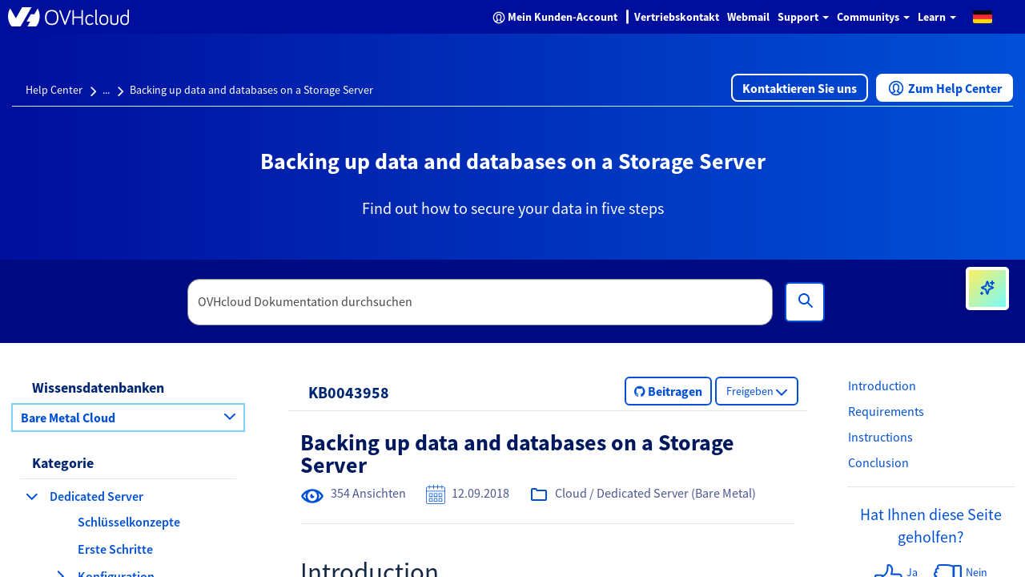

--- FILE ---
content_type: text/html;charset=UTF-8
request_url: https://help.ovhcloud.com/csm/asia-dedicated-servers-data-database-backup-storage-server?id=kb_article_view&sysparm_article=KB0043958
body_size: 70513
content:
<!DOCTYPE html><html lang="de" dir="ltr" ng-app="sn.$sp" ng-init="portal_id = '89275a53cb13020000f8d856634c9c51'" style="height: 100%" class="ltr sn-sp-page page-a60dcc050be432004ce28ffe15673a54 va60dcc050be432004ce28ffe15673a54" data-page-id="a60dcc050be432004ce28ffe15673a54"><head sp-metatags=""><style type="text/css">[uib-typeahead-popup].dropdown-menu{display:block;}</style><style type="text/css">.uib-time input{width:50px;}</style><style type="text/css">.uib-datepicker .uib-title{width:100%;}.uib-day button,.uib-month button,.uib-year button{min-width:100%;}.uib-datepicker-popup.dropdown-menu{display:block;}.uib-button-bar{padding:10px 9px 2px;}</style><style type="text/css">.ng-animate.item:not(.left):not(.right){-webkit-transition:0s ease-in-out left;transition:0s ease-in-out left}</style><style>@charset "UTF-8";[ng\:cloak],[ng-cloak],[data-ng-cloak],[x-ng-cloak],.ng-cloak,.x-ng-cloak,.ng-hide:not(.ng-hide-animate){display:none !important;}ng\:form{display:block;}.ng-animate-shim{visibility:hidden;}.ng-anchor{position:absolute;}</style><base href="/csm"><link rel="preload" href="/styles/fonts/glyphicons-halflings-regular.woff2" as="font" crossorigin="anonymous"><link rel="preload" href="/scripts/icon-fonts/font-awesome/fonts/fontawesome-webfont.woff2?v=4.7.0" as="font" crossorigin="anonymous"><title>Backing up data and databases on a Storage Server - OVHcloud</title><meta http-equiv="X-UA-Compatible" content="IE=edge; IE=10"><meta name="viewport" content="width=device-width, initial-scale=1.0"><meta name="apple-mobile-web-app-capable" content="yes"><meta http-equiv="cache-control" content="public"><meta http-equiv="cache-control" content="no-cache"><meta http-equiv="cache-control" content="max-age=0"><meta http-equiv="pragma" content="no-cache"><meta property="og:title" content="Backing up data and databases on a Storage Server"><meta property="og:url" content="https://help.ovhcloud.com/csm/asia-dedicated-servers-data-database-backup-storage-server?id=kb_article_view&amp;sysparm_article=KB0043958"><meta property="og:description" content="Find out how to secure your data in five steps"><meta property="og:image" content="https://onegate.ovhcloud.tools/a2a82603cd444d10f0788c63c19c1a4e.iix"><link rel="shortcut icon" href="27725e55a85a69d0476bc35f10bf9f9b.iix?&amp;v=68f9a75ecdeafa5c2d4c95fc860b10be"><link rel="apple-touch-icon" href="27725e55a85a69d0476bc35f10bf9f9b.iix?&amp;v=68f9a75ecdeafa5c2d4c95fc860b10be"><link rel="stylesheet" href="styles/fonts/source-sans-pro/source-sans-pro.css?v=68f9a75ecdeafa5c2d4c95fc860b10be" media="all" onload="if(media!='all')media='all'"><link rel="stylesheet" href="styles/css_includes_$sp.css?v=68f9a75ecdeafa5c2d4c95fc860b10be" media="all" onload="if(media!='all')media='all'"><link href="styles/scss/sp-bootstrap-rem.scss?portal_id=89275a53cb13020000f8d856634c9c51&amp;theme_id=f91bbabd656620502d4c60c2f338d04c&amp;v=68f9a75ecdeafa5c2d4c95fc860b10be&amp;uxf_theme_id=null&amp;uxf_theme_variant_id=null&amp;is_rtl=false" rel="stylesheet" type="text/css"><link rel="stylesheet" href="styles/css_includes_$sp_later.css?v=68f9a75ecdeafa5c2d4c95fc860b10be" media="all" onload="if(media!='all')media='all'"><style>code[class*=language-], pre[class*=language-] {
	color: #fff;
	background: 0 0;
	font-family: Consolas, Monaco, "Andale Mono", "Ubuntu Mono", monospace;
	font-size: 1em;
	text-align: left;
	text-shadow: 0 -.1em .2em #000;
	white-space: pre;
	word-spacing: normal;
	word-break: normal;
	word-wrap: normal;
	line-height: 1.5;
	-moz-tab-size: 4;
	-o-tab-size: 4;
	tab-size: 4;
	-webkit-hyphens: none;
	-moz-hyphens: none;
	-ms-hyphens: none;
	hyphens: none;
}
:not(pre) > code[class*=language-], pre[class*=language-] {
	background: #141414;
}
pre[class*=language-] {
	border-radius: .5em;
	border: .3em solid #545454;
	box-shadow: .1rem .1rem .5em #000 inset;
	margin: .5em 0;
	overflow: auto;
	padding: 1em;
}
pre[class*=language-]::-moz-selection {
	background: #27292a;
}
pre[class*=language-]::selection {
	background: #27292a;
}
code[class*=language-] ::-moz-selection, code[class*=language-]::-moz-selection, pre[class*=language-] ::-moz-selection, pre[class*=language-]::-moz-selection {
	text-shadow: none;
	background: rgba(237, 237, 237, .15);
}
code[class*=language-] ::selection, code[class*=language-]::selection, pre[class*=language-] ::selection, pre[class*=language-]::selection {
	text-shadow: none;
	background: rgba(237, 237, 237, .15);
}
:not(pre) > code[class*=language-] {
	border-radius: .3em;
	border: .13em solid #545454;
	box-shadow: .1rem .1rem .3em -.1em #000 inset;
	padding: .15em .2em .05em;
	white-space: normal;
}
.token.cdata, .token.comment, .token.doctype, .token.prolog {
	color: #777;
}
.token.punctuation {
	opacity: .7;
}
.token.namespace {
	opacity: .7;
}
.token.boolean, .token.deleted, .token.number, .token.tag {
	color: #ce6849;
}
.token.builtin, .token.constant, .token.keyword, .token.property, .token.selector, .token.symbol {
	color: #f9ed99;
}
.language-css .token.string, .style .token.string, .token.attr-name, .token.attr-value, .token.char, .token.entity, .token.inserted, .token.operator, .token.string, .token.url, .token.variable {
	color: #909e6a;
}
.token.atrule {
	color: #7385a5;
}
.token.important, .token.regex {
	color: #e8c062;
}
.token.bold, .token.important {
	font-weight: 700;
}
.token.italic {
	font-style: italic;
}
.token.entity {
	cursor: help;
}
.language-markup .token.attr-name, .language-markup .token.punctuation, .language-markup .token.tag {
	color: #ac885c;
}
.token {
	position: relative;
	z-index: 1;
}
.line-highlight.line-highlight {
	background: rgba(84, 84, 84, .25);
	background: linear-gradient(to right, rgba(84, 84, 84, .1) 70%, rgba(84, 84, 84, 0));
	border-bottom: .1rem dashed #545454;
	border-top: .1rem dashed #545454;
	margin-top: .75em;
	z-index: 0;
}
.line-highlight.line-highlight:before, .line-highlight.line-highlight[data-end]:after {
	background-color: #8693a6;
	color: #f4f1ef;
}
div.code-toolbar {
	position: relative;
}
div.code-toolbar > .toolbar {
	position: absolute;
	z-index: 10;
	top: .3em;
	right: .2em;
	transition: opacity .3s ease-in-out;
	opacity: 0;
}
div.code-toolbar:hover > .toolbar {
	opacity: 1;
}
div.code-toolbar:focus-within > .toolbar {
	opacity: 1;
}
div.code-toolbar > .toolbar > .toolbar-item {
	display: inline-block;
}
div.code-toolbar > .toolbar > .toolbar-item > a {
	cursor: pointer;
}
div.code-toolbar > .toolbar > .toolbar-item > button {
	background: 0 0;
	border: 0;
	color: inherit;
	font: inherit;
	line-height: normal;
	overflow: visible;
	padding: 0;
	-webkit-user-select: none;
	-moz-user-select: none;
	-ms-user-select: none;
}
div.code-toolbar > .toolbar > .toolbar-item > a, div.code-toolbar > .toolbar > .toolbar-item > button, div.code-toolbar > .toolbar > .toolbar-item > span {
	color: #bbb;
	font-size: .8em;
	padding: 0 .5em;
	background: #f5f2f0;
	background: rgba(224, 224, 224, .2);
	box-shadow: 0 .2rem 0 0 rgba(0, 0, 0, .2);
	border-radius: .5em;
}
div.code-toolbar > .toolbar > .toolbar-item > a:focus, div.code-toolbar > .toolbar > .toolbar-item > a:hover, div.code-toolbar > .toolbar > .toolbar-item > button:focus, div.code-toolbar > .toolbar > .toolbar-item > button:hover, div.code-toolbar > .toolbar > .toolbar-item > span:focus, div.code-toolbar > .toolbar > .toolbar-item > span:hover {
	color: inherit;
	text-decoration: none;
}
.token.attr-name, .token.attr-value, .token.string, .token.char, .token.operator, .token.entity, .token.url, .language-css .token.string, .style .token.string, .token.variable, .token.inserted {
	background: none;
}
code {
	font-size: .9em !important;
}</style><style></style><style>.label {
	font-weight: normal !important;
	font-size: 1.2rem !important;
}
[accessibility="true"] a:hover, [accessibility="true"] a:focus {
	text-decoration: underline !important;
}
[accessibility="true"] .info-link:hover, [accessibility="true"] .info-link:focus {
	text-decoration: none !important;
}
[accessibility="true"] .sp-announcement-root a {
	text-decoration: underline !important;
}
[accessibility="true"] [uib-rating] .glyphicon-star {
	color: black !important;
}
[accessibility="true"] input::-webkit-input-placeholder {
	color: #565656 !important;
}
[accessibility="true"] input::-moz-placeholder {
	color: #565656 !important;
}
[accessibility="true"] input:-ms-input-placeholder {
	color: #565656 !important;
}
.navbar-nav .open a .label {
	background-color: #000E9C;
	color: #0050D7;
}
.navbar-nav li a:hover .label, .navbar-nav li a:focus .label {
	background-color: #000E9C;
	color: #0050D7;
}
.panel-primary .label {
	background-color: #F5F5F5;
	border: .1rem solid #dcdcdc;
	color: #2E2E2E;
}
.breadcrumbs-container {
	background-color: #f0f3f4 !important;
}
.timeline-badge.success {
	background-color: #268403 !important;
}
.select2-results .select2-highlighted {
	background: #0050D7 !important;
}
.CodeMirror-linenumber {
	color: #4c4c4c !important;
}
.help-block {
	color: #545454 !important;
}
.selected {
	background-color: #707070;
}
@media (max-width: 767px) {
	.navbar-inverse .navbar-nav .open .dropdown-menu > li > a .text-muted {
		color: #0050D7 !important;
	}
}
.panel-footer {
	color: #515151 !important;
}</style><style>@media (min-width: 1200px) {
	.container {
		min-width: 128rem;
	}
}
.total-full-width {
	width: 100% !important;
	margin: 0 !important;
	height: 0rem !important;
}
.new-pull-right {
	float: right;
}
a:focus {
	outline: none;
}
@media (min-width:1200px) {
	.ovh-left-space-content {
		margin-left: 4rem;
	}
}
.ovh-linear-gradient-image {
	background-image: url(ovhHomeBackgroundChevron1.svg), url(ovhHomeBackgroundChevron2.svg), linear-gradient(90deg, #000e9c, #0050d7);
	background-repeat: no-repeat, no-repeat, no-repeat;
	background-position-x: left, right, center !important;
	background-position-y: center, center, center !important;
	background-size: 20%, 20%, auto !important;
}
@media (max-width:1200px) {
	.ovh-linear-gradient-image {
		background-size: 0%, 0%, auto !important;
	}
}
@media (min-width:1200px) {
	.ovh-linear-gradient-image {
		background-size: 0%, 0%, auto !important;
	}
}
@media (min-width:1300px) {
	.ovh-linear-gradient-image {
		background-size: 10%, 10%, auto !important;
	}
}
@media (min-width:1400px) {
	.ovh-linear-gradient-image {
		background-size: 12%, 12%, auto !important;
	}
}
@media (min-width:1500px) {
	.ovh-linear-gradient-image {
		background-size: 14%, 14%, auto !important;
	}
}
@media (min-width:1600px) {
	.ovh-linear-gradient-image {
		background-size: 16%, 16%, auto !important;
	}
}
@media (min-width:1700px) {
	.ovh-linear-gradient-image {
		background-size: 18%, 18%, auto !important;
	}
}
@media (min-width:1800px) {
	.ovh-linear-gradient-image {
		background-size: 20%, 20%, auto !important;
	}
}
.alert-success {
	color: #268403 !important;
	background-color: #DBF2BB !important;
	border-color: #DBF2BB !important;
	border-radius: .2rem;
}
.alert-success:before {
	content: " ";
	display: inline;
	height: 3rem;
	min-height: 4rem !important;
	width: 3rem;
	background: url(ovhSuccessInfoBox.png) no-repeat 0rem 0rem;
	padding-right: 3rem;
	padding-top: .3rem;
	padding-bottom: .5rem;
}
[tabindex]:focus {
	outline: none !important;
	border: 0rem solid white !important;
	-webkit-box-shadow: 0rem 0rem 0rem !important;
	box-shadow: 0rem 0rem 0rem !important;
}
.ovh-breadcrumbs-search-two {
	max-height: 10.4rem;
	margin-bottom: 2rem;
}
.ovh-breadcrumbs-search-two .input-group- {
	padding-top: 2.3rem !important;
}
@media (max-width:900px) {
	.ovh-breadcrumbs-search-two {
		margin-bottom: 1rem;
	}
}
.ovh-breadcrumbs-search-three {
	max-height: 13.2rem;
}
.ovh-breadcrumbs-search-three .input-group- {
	padding-top: 2.3rem !important;
}
@media (max-width:900px) {
	.ovh-breadcrumbs-search-three {
		margin-bottom: 1rem;
	}
}
.ovh-breadcrumbs-search-four {
	max-height: 10.4rem;
}
.ovh-breadcrumbs-search-four .input-group- {
	padding-top: 2.3rem !important;
}
@media (max-width:900px) {
	.ovh-breadcrumbs-search-four {
		margin-bottom: 1rem;
	}
}
.ovh-linear-gradient-color-two {
	background-image: linear-gradient(90deg, #000E9C, #0050D7);
	margin-top: -1rem;
}
.btn-primary {
	background-color: #0050D7;
	color: #fff !important;
	border: .2rem solid #0050D7;
	border-radius: .6rem;
}
.btn-primary:hover {
	background-color: #000E9C;
}
.btn-primary:active {
	background-color: #00185E;
}
.btn-primary:focus {
	border: .2rem dashed #288601 !important;
	border-radius: .8rem !important;
	--dash-size: .2rem;
	--gap-size: .4rem;
}
.btn-secondary {
	background-color: #fff;
	color: #0050D7 !important;
	border: .2rem solid #0050D7;
	border-radius: .6rem;
}
.btn-secondary:hover {
	background-color: #BEF1FF;
}
.btn-secondary:active {
	background-color: #BEF1FF;
}
.btn-secondary:focus {
	border: .2rem dashed #288601 !important;
	border-radius: .8rem !important;
	--dash-size: .2rem;
	--gap-size: .8rem;
}
.btn-cta {
	background-color: #fff;
	color: #0050D7 !important;
	border: .2rem solid #0050D7;
	border-radius: .6rem;
}
.btn-cta:hover {
	background-color: #BEF1FF;
}
.btn-cta:active {
	background-color: #BEF1FF;
}
.btn-cta:focus {
	border: .2rem dashed #288601 !important;
	border-radius: .8rem !important;
	--dash-size: .2rem;
	--gap-size: .8rem;
}
.ovh-panel-heading {
	color: #000E9C !important;
	background-color: #ffffff !important;
	border-bottom: .1rem solid #0050D7 !important;
	margin-right: 1rem;
	margin-left: 1rem;
}
.ovh-panel-title {
	color: #000E9C !important;
	font-size: 1.8rem !important;
	font-weight: bold !important;
}
.ovh-linear-gradient-image-two {
	background-image: url(ovhHomeBackgroundChevron.svg);
	background-repeat: no-repeat;
}
.ovh-linear-gradient-color {
	background-image: linear-gradient(90deg, #000E9C, #0050D7);
}
.oui-link {
	color: #0050d7;
	font-size: 1.6rem;
	font-weight: 600;
}
.oui-link:hover {
	color: #000e9c;
	text-decoration: underline;
}
.oui-icon {
	margin-left: .313rem;
	margin-right: .313rem;
	text-decoration: none;
}
.wrap {
	display: flex;
	flex-wrap: wrap;
}
.wrap_item {
	display: flex;
	flex-direction: column;
	flex: 1;
}
.incident-badge {
	background-color: #FFD2DD !important;
	border-radius: 1.5rem;
	color: #C11B1B !important;
	font-weight: 600;
	letter-spacing: .012rem;
	text-align: left;
}
.change-badge {
	background-color: #FEEA86 !important;
	border-radius: 1.5rem;
	color: #8B6111 !important;
	font-weight: 600;
	letter-spacing: .012rem;
	text-align: left;
}
.info-badge {
	background-color: #BEF1FF !important;
	border-radius: 1.5rem;
	color: #4D5592 !important;
	font-weight: 600;
	letter-spacing: .012rem;
	text-align: left;
}
.gray-bottom-border {
	border-bottom: solid .1rem #E6E6E6 !important;
}
.field-has-reference {
	display: inline-table !important;
}
.select2-container-active {
	outline: none !important;
	box-shadow: none !important;
}
.btn-no-border {
	border: none !important;
	border-radius: 0;
}
.btn-align-left {
	text-align: left !important;
}
#uiNotificationContainer {
	z-index: 1000;
}</style><style>.select2-results .select2-highlighted, .selectize-dropdown .selectize-dropdown-content .active, ul.dropdown-menu li a:hover {
	background-color: #0050D7 !important;
	color: white !important;
}
.select2-results .select2-highlighted span.text-muted, .selectize-dropdown .selectize-dropdown-content .active span.text-muted, ul.dropdown-menu li a:hover span.text-muted {
	color: white;
}
.select2-results .select2-highlighted .badge, .selectize-dropdown .selectize-dropdown-content .active .badge, ul.dropdown-menu li a:hover .badge {
	color: white;
	border-color: white;
	background-color: #0050D7;
}
.panel-default .list-group-item .group-item-primary .badge {
	color: white;
	border-color: white;
	background-color: #0050D7;
}
.select2-container-active .select2-choice, .select2-container-active .select2-choices {
	border-color: #1f8476 !important;
}
div.sp-page-root .category-widget .category-list .group-item:focus, div.sp-page-root .category-widget .category-list .group-item:active {
	border: none;
	outline: none !important;
}
.group-item-default:hover, .group-item-default:focus {
	background-color: #d1ebe5 !important;
	border-left-color: #d1ebe5 !important;
}
.list-bg, .list-bg-primary, .list-bg-default {
	background-color: #fff !important;
	border-left-color: #fff !important;
}
.btn[name="approve"] {
	background-color: #268403;
	color: black;
	border-color: #1f6b02;
}
.btn[name="approve"]:hover {
	background-color: #1f6b02;
}
input:focus {
	outline-color: #0050D7 !important;
}
.selectize-input.focus {
	border-color: #1f8476 !important;
	box-shadow: inset 0 1px 1px rgba(0, 0, 0, .075), 0 0 8px #1f8476 !important;
}
.selectize-control.multi .selectize-input.items .item.active {
	background-color: #0050D7;
}
.panel-default .panel-heading, .panel-heading.panel-la-jolla-default {
	background-color: #f5f5f5;
	color: #4a4a4a;
	border-color: #dee5e7;
}
.panel-default .panel-heading a, .panel-heading.panel-la-jolla-default a {
	color: #165C53;
}
.breadcrumbs-container a:not(.text-muted):not(.btn), .table-striped td a:not(.text-muted):not(.btn), .panel-footer a:not(.text-muted):not(.btn) {
	color: #165C53;
}
.timeline-badge.success {
	background-color: #57fe19 !important;
}
.timeline-badge span {
	color: #268403 !important;
}
.avatar-container {
	color: #4a4a4a;
}
.avatar-container .avatar .sub-avatar {
	background-color: #e5e5e5;
}
.btn[disabled], .btn.disabled {
	opacity: .25;
}
.bootstrap-datetimepicker-widget .active {
	background-color: #0050D7 !important;
}
.slider-track .slider-handle {
	background-color: #0050D7;
	background-image: linear-gradient(to bottom, #0059f1 0, #0050D7 100%);
}
.bootstrap-datetimepicker-widget td.today:before {
	border-bottom-color: #0050D7;
}
a.list-group-item.active, a.list-group-item.active:hover, a.list-group-item.active:focus {
	background-color: #ffffff;
	border-color: #dddddd;
	font-weight: bold;
}
[accessibility="true"] div.sp-page-root a:focus, [accessibility="true"] div.sp-page-root [role="slider"]:focus, [accessibility="true"] div.sp-page-root [role="button"]:focus, [accessibility="true"] div.sp-page-root [tabindex="0"]:focus, [accessibility="true"] div.sp-page-root input:focus, [accessibility="true"] div.sp-page-root .btn:focus, [accessibility="true"] div.sp-page-root select:focus, [accessibility="true"] div.sp-page-root .selectize-input.focus, [accessibility="true"] div.modal a:focus, [accessibility="true"] div.modal [role="slider"]:focus, [accessibility="true"] div.modal [role="button"]:focus, [accessibility="true"] div.modal [tabindex="0"]:focus, [accessibility="true"] div.modal input:focus, [accessibility="true"] div.modal .btn:focus, [accessibility="true"] div.modal select:focus, [accessibility="true"] div.modal .selectize-input.focus, [accessibility="true"] div.bootstrap-datetimepicker-widget a:focus, [accessibility="true"] div.bootstrap-datetimepicker-widget [role="slider"]:focus, [accessibility="true"] div.bootstrap-datetimepicker-widget [role="button"]:focus, [accessibility="true"] div.bootstrap-datetimepicker-widget [tabindex="0"]:focus, [accessibility="true"] div.bootstrap-datetimepicker-widget input:focus, [accessibility="true"] div.bootstrap-datetimepicker-widget .btn:focus, [accessibility="true"] div.bootstrap-datetimepicker-widget select:focus, [accessibility="true"] div.bootstrap-datetimepicker-widget .selectize-input.focus {
	box-shadow: 0rem 0rem .5rem #1f8476;
	outline-color: #1f8476 !important;
	outline-offset: -.2rem;
}
@media not all and (min-resolution:0.001dpcm) {
	[accessibility="true"] div.sp-page-root a:focus, [accessibility="true"] div.sp-page-root [role="slider"]:focus, [accessibility="true"] div.sp-page-root [role="button"]:focus, [accessibility="true"] div.sp-page-root [tabindex="0"]:focus, [accessibility="true"] div.sp-page-root input:focus, [accessibility="true"] div.sp-page-root .btn:focus, [accessibility="true"] div.sp-page-root select:focus, [accessibility="true"] div.sp-page-root .selectize-input.focus, [accessibility="true"] div.modal a:focus, [accessibility="true"] div.modal [role="slider"]:focus, [accessibility="true"] div.modal [role="button"]:focus, [accessibility="true"] div.modal [tabindex="0"]:focus, [accessibility="true"] div.modal input:focus, [accessibility="true"] div.modal .btn:focus, [accessibility="true"] div.modal select:focus, [accessibility="true"] div.modal .selectize-input.focus, [accessibility="true"] div.bootstrap-datetimepicker-widget a:focus, [accessibility="true"] div.bootstrap-datetimepicker-widget [role="slider"]:focus, [accessibility="true"] div.bootstrap-datetimepicker-widget [role="button"]:focus, [accessibility="true"] div.bootstrap-datetimepicker-widget [tabindex="0"]:focus, [accessibility="true"] div.bootstrap-datetimepicker-widget input:focus, [accessibility="true"] div.bootstrap-datetimepicker-widget .btn:focus, [accessibility="true"] div.bootstrap-datetimepicker-widget select:focus, [accessibility="true"] div.bootstrap-datetimepicker-widget .selectize-input.focus {
		outline-style: solid !important;
		outline-width: .3rem !important;
	}
}
[accessibility="true"] div.sp-page-root .selectize-input.items input, [accessibility="true"] div.modal .selectize-input.items input, [accessibility="true"] div.bootstrap-datetimepicker-widget .selectize-input.items input {
	outline: none !important;
	box-shadow: none !important;
}
[accessibility="true"] .select2-search input:focus {
	outline-color: #1f8476 !important;
	box-shadow: 0rem 0rem .5rem #1f8476 !important;
}
_:-ms-lang(x), .btn:focus {
	outline: .3rem solid #1f8476 !important;
}</style><style>.tabs-panel-container {
	border: .1rem solid #ddd !important;
	border-radius: 0 !important;
}
.tabs {
	display: block;
	min-width: 100%;
	margin: 0;
	list-style-type: none;
}
.tabs .nav-tabs {
	white-space: nowrap;
	display: flex;
	min-width: 100%;
	margin: 0 !important;
	overflow: auto;
}
.tabs .nav-tabs .nav-item {
	display: inline-block;
}
.tabs .nav-tabs .nav-item .nav-link {
	display: inline-block;
}
.tabs::before, .tabs::after {
	content: " ";
	display: table;
}
.tabs::after {
	clear: both;
}
.tab-title {
	border: 0 !important;
}
.tab-title > span {
	display: block !important;
	padding: 1.25rem 1.5rem !important;
	border-left: none !important;
}
.tab-content > .tab-pane.active {
	color: inherit !important;
	border-left: 0;
}
.tabs > ul {
	margin: 0;
}
.nav-tabs > li.tab-title {
	margin: 0;
}
.tab-title > span:hover, .tab-title > span {
	border: 0 !important;
	cursor: pointer;
	color: #2199e8 !important;
}
.tab-title.active > span {
	background: #e6e6e6 !important;
}
.tab-title > span:hover, .tab-title.active > span {
	text-decoration: underline;
}
.tabs-panel-container > .tabs-panel {
	margin-bottom: 0 !important;
}
.tab-content > .tab-pane {
	padding: 1.5rem;
}
.tab-title > span {
	background: #e6e6e6 !important;
}
.tab-title.active > span {
	background: #fff !important;
}
.nav::before {
	margin-left: 2rem;
}
.nav-tabs > li.tab-title {
	margin: 1rem .4rem 0 .4rem;
	border-left: .1rem solid #ddd !important;
	border-right: .1rem solid #ddd !important;
	border-top: .1rem solid #ddd !important;
}
.tabs-panel {
	border: .1rem solid #ddd !important;
	border-radius: 0 !important;
}
.nav-tabs {
	border-left: 0 !important;
	border-right: 0 !important;
	border-bottom: 0 !important;
}
.tabs-panel-container {
	border: 0 !important;
}</style><style type="text/css">.gsfBackground {
				border-color: #fff779;
				font-size: 16;
				margin-bottom: 5;
			}</style><style></style><meta custom-tag="" name="description" content="Find out how to secure your data in five steps"><link custom-tag="" rel="canonical" href="https://help.ovhcloud.com/csm/asia-dedicated-servers-data-database-backup-storage-server?id=kb_article_view&amp;sysparm_article=KB0043958"><link custom-tag="" rel="alternate" hreflang="asia" href="https://help.ovhcloud.com/csm/asia-dedicated-servers-data-database-backup-storage-server?id=kb_article_view&amp;sysparm_article=KB0043958"><link custom-tag="" rel="alternate" hreflang="en-asia" href="https://help.ovhcloud.com/csm/asia-dedicated-servers-data-database-backup-storage-server?id=kb_article_view&amp;sysparm_article=KB0043958"><link custom-tag="" rel="alternate" hreflang="en-vn" href="https://help.ovhcloud.com/csm/asia-dedicated-servers-data-database-backup-storage-server?id=kb_article_view&amp;sysparm_article=KB0043958"><link custom-tag="" rel="alternate" hreflang="en-id" href="https://help.ovhcloud.com/csm/asia-dedicated-servers-data-database-backup-storage-server?id=kb_article_view&amp;sysparm_article=KB0043958"><link custom-tag="" rel="alternate" hreflang="en-my" href="https://help.ovhcloud.com/csm/asia-dedicated-servers-data-database-backup-storage-server?id=kb_article_view&amp;sysparm_article=KB0043958"><link custom-tag="" rel="alternate" hreflang="en-pk" href="https://help.ovhcloud.com/csm/asia-dedicated-servers-data-database-backup-storage-server?id=kb_article_view&amp;sysparm_article=KB0043958"><link custom-tag="" rel="alternate" hreflang="en-th" href="https://help.ovhcloud.com/csm/asia-dedicated-servers-data-database-backup-storage-server?id=kb_article_view&amp;sysparm_article=KB0043958"><link custom-tag="" rel="alternate" hreflang="en-hk" href="https://help.ovhcloud.com/csm/asia-dedicated-servers-data-database-backup-storage-server?id=kb_article_view&amp;sysparm_article=KB0043958"><link custom-tag="" rel="alternate" hreflang="en-ph" href="https://help.ovhcloud.com/csm/asia-dedicated-servers-data-database-backup-storage-server?id=kb_article_view&amp;sysparm_article=KB0043958"><link custom-tag="" rel="alternate" hreflang="en-jp" href="https://help.ovhcloud.com/csm/asia-dedicated-servers-data-database-backup-storage-server?id=kb_article_view&amp;sysparm_article=KB0043958"><link custom-tag="" rel="alternate" hreflang="en-bd" href="https://help.ovhcloud.com/csm/asia-dedicated-servers-data-database-backup-storage-server?id=kb_article_view&amp;sysparm_article=KB0043958"><link custom-tag="" rel="alternate" hreflang="en-tw" href="https://help.ovhcloud.com/csm/asia-dedicated-servers-data-database-backup-storage-server?id=kb_article_view&amp;sysparm_article=KB0043958"><link custom-tag="" rel="alternate" hreflang="en-lk" href="https://help.ovhcloud.com/csm/asia-dedicated-servers-data-database-backup-storage-server?id=kb_article_view&amp;sysparm_article=KB0043958"><link custom-tag="" rel="alternate" hreflang="en-kh" href="https://help.ovhcloud.com/csm/asia-dedicated-servers-data-database-backup-storage-server?id=kb_article_view&amp;sysparm_article=KB0043958"><link custom-tag="" rel="alternate" hreflang="en-bn" href="https://help.ovhcloud.com/csm/asia-dedicated-servers-data-database-backup-storage-server?id=kb_article_view&amp;sysparm_article=KB0043958"><link custom-tag="" rel="alternate" hreflang="en-fj" href="https://help.ovhcloud.com/csm/asia-dedicated-servers-data-database-backup-storage-server?id=kb_article_view&amp;sysparm_article=KB0043958"><link custom-tag="" rel="alternate" hreflang="en-kr" href="https://help.ovhcloud.com/csm/asia-dedicated-servers-data-database-backup-storage-server?id=kb_article_view&amp;sysparm_article=KB0043958"><link custom-tag="" rel="alternate" hreflang="en-la" href="https://help.ovhcloud.com/csm/asia-dedicated-servers-data-database-backup-storage-server?id=kb_article_view&amp;sysparm_article=KB0043958"><link custom-tag="" rel="alternate" hreflang="en-mo" href="https://help.ovhcloud.com/csm/asia-dedicated-servers-data-database-backup-storage-server?id=kb_article_view&amp;sysparm_article=KB0043958"><link custom-tag="" rel="alternate" hreflang="en-np" href="https://help.ovhcloud.com/csm/asia-dedicated-servers-data-database-backup-storage-server?id=kb_article_view&amp;sysparm_article=KB0043958"><link custom-tag="" rel="alternate" hreflang="en-ws" href="https://help.ovhcloud.com/csm/asia-dedicated-servers-data-database-backup-storage-server?id=kb_article_view&amp;sysparm_article=KB0043958"><link custom-tag="" rel="alternate" hreflang="en-tl" href="https://help.ovhcloud.com/csm/asia-dedicated-servers-data-database-backup-storage-server?id=kb_article_view&amp;sysparm_article=KB0043958"><link custom-tag="" rel="alternate" hreflang="de" href="https://help.ovhcloud.com/csm/de-dedicated-servers-data-database-backup-storage-server?id=kb_article_view&amp;sysparm_article=KB0031008"><link custom-tag="" rel="alternate" hreflang="pl" href="https://help.ovhcloud.com/csm/pl-dedicated-servers-data-database-backup-storage-server?id=kb_article_view&amp;sysparm_article=KB0043975"><link custom-tag="" rel="alternate" hreflang="es-es" href="https://help.ovhcloud.com/csm/es-es-dedicated-servers-data-database-backup-storage-server?id=kb_article_view&amp;sysparm_article=KB0043965"><link custom-tag="" rel="alternate" hreflang="en" href="https://help.ovhcloud.com/csm/en-dedicated-servers-data-database-backup-storage-server?id=kb_article_view&amp;sysparm_article=KB0043961"><link custom-tag="" rel="alternate" hreflang="fr" href="https://help.ovhcloud.com/csm/fr-dedicated-servers-data-database-backup-storage-server?id=kb_article_view&amp;sysparm_article=KB0043968"><link custom-tag="" rel="alternate" hreflang="fr-ma" href="https://help.ovhcloud.com/csm/fr-dedicated-servers-data-database-backup-storage-server?id=kb_article_view&amp;sysparm_article=KB0043968"><link custom-tag="" rel="alternate" hreflang="fr-sn" href="https://help.ovhcloud.com/csm/fr-dedicated-servers-data-database-backup-storage-server?id=kb_article_view&amp;sysparm_article=KB0043968"><link custom-tag="" rel="alternate" hreflang="fr-tn" href="https://help.ovhcloud.com/csm/fr-dedicated-servers-data-database-backup-storage-server?id=kb_article_view&amp;sysparm_article=KB0043968"><link custom-tag="" rel="alternate" hreflang="it" href="https://help.ovhcloud.com/csm/it-dedicated-servers-data-database-backup-storage-server?id=kb_article_view&amp;sysparm_article=KB0043967"><link custom-tag="" rel="alternate" hreflang="es" href="https://help.ovhcloud.com/csm/es-dedicated-servers-data-database-backup-storage-server?id=kb_article_view&amp;sysparm_article=KB0043966"><link custom-tag="" rel="alternate" hreflang="en-gb" href="https://help.ovhcloud.com/csm/en-gb-dedicated-servers-data-database-backup-storage-server?id=kb_article_view&amp;sysparm_article=KB0043962"><link custom-tag="" rel="alternate" hreflang="en-ie" href="https://help.ovhcloud.com/csm/en-ie-dedicated-servers-data-database-backup-storage-server?id=kb_article_view&amp;sysparm_article=KB0067981"><link custom-tag="" rel="alternate" hreflang="en-au" href="https://help.ovhcloud.com/csm/en-au-dedicated-servers-data-database-backup-storage-server?id=kb_article_view&amp;sysparm_article=KB0043959"><link custom-tag="" rel="alternate" hreflang="en-nz" href="https://help.ovhcloud.com/csm/en-au-dedicated-servers-data-database-backup-storage-server?id=kb_article_view&amp;sysparm_article=KB0043959"><link custom-tag="" rel="alternate" hreflang="en-sg" href="https://help.ovhcloud.com/csm/en-sg-dedicated-servers-data-database-backup-storage-server?id=kb_article_view&amp;sysparm_article=KB0043964"><link custom-tag="" rel="alternate" hreflang="pt" href="https://help.ovhcloud.com/csm/pt-dedicated-servers-data-database-backup-storage-server?id=kb_article_view&amp;sysparm_article=KB0043980"><link custom-tag="" rel="alternate" hreflang="en-ca" href="https://help.ovhcloud.com/csm/en-ca-dedicated-servers-data-database-backup-storage-server?id=kb_article_view&amp;sysparm_article=KB0043960"><link custom-tag="" rel="alternate" hreflang="fr-ca" href="https://help.ovhcloud.com/csm/fr-ca-dedicated-servers-data-database-backup-storage-server?id=kb_article_view&amp;sysparm_article=KB0043973"><link custom-tag="" rel="alternate" hreflang="en-in" href="https://help.ovhcloud.com/csm/en-in-dedicated-servers-data-database-backup-storage-server?id=kb_article_view&amp;sysparm_article=KB0067982"><meta property="og:title" content="Backing up data and databases on a Storage Server"><meta property="og:url" content="https://help.ovhcloud.com/csm/asia-dedicated-servers-data-database-backup-storage-server?id=kb_article_view&amp;sysparm_article=KB0043958"><meta property="og:description" content="Find out how to secure your data in five steps"><meta property="og:image" content="https://onegate.ovhcloud.tools/a2a82603cd444d10f0788c63c19c1a4e.iix"><style type="text/css" data-page-id="a60dcc050be432004ce28ffe15673a54" data-page-title="Backing up data and databases on a Storage Server">
.page-a60dcc050be432004ce28ffe15673a54 a {
	color: #165C53;
}

.page-a60dcc050be432004ce28ffe15673a54 h2 {
	scroll-margin-top: 8rem;
}

.page-a60dcc050be432004ce28ffe15673a54 h3 {
	scroll-margin-top: 11.5rem;
}

.page-a60dcc050be432004ce28ffe15673a54 .c0c337f4530cd3c10f0782c2ff68a9a49 {
	position: sticky !important;
	top: 0 !important;
	z-index: 98;
}

.page-a60dcc050be432004ce28ffe15673a54 .side-menu-kb {
	position: sticky;
	top: 11.5rem;
}
@media screen and (min-width:320px) and (max-width:1200px) {
	
.page-a60dcc050be432004ce28ffe15673a54 .side-menu-kb {
	padding: 1rem 3rem;
	position: inherit;
}
	
.page-a60dcc050be432004ce28ffe15673a54 .c0c337f4530cd3c10f0782c2ff68a9a49 {
	top: 4rem !important;
}
}</style><style type="text/css" id="v971a7a3d656620502d4c60c2f338d010-s" widget="(OVH) CSM Header">
.v971a7a3d656620502d4c60c2f338d010 .navbar {
	background-color: #000e9c;
}

.v971a7a3d656620502d4c60c2f338d010 .loupe-mobile {
	top: -.2rem;
}

.v971a7a3d656620502d4c60c2f338d010 .input-searchbar-mobile {
	margin-right: 1.5rem !important;
	height: 3rem;
	border: .2rem solid #0050D7;
	color: #4d5592;
	border-radius: .6rem !important;
}

.v971a7a3d656620502d4c60c2f338d010 .searchbar-in-mobile-header {
	width: 90%;
	margin: auto;
}

.v971a7a3d656620502d4c60c2f338d010 .navbar-toggle {
	float: left !important;
	margin-left: 1.5rem;
}

.v971a7a3d656620502d4c60c2f338d010 .navbar {
	background-color: #000e9c;
	margin-bottom: 0rem !important;
	border: 0rem !important;
	border-radius: 0rem !important;
}

.v971a7a3d656620502d4c60c2f338d010 a.navbar-toggle {
	float: right !important;
}

.v971a7a3d656620502d4c60c2f338d010 button.navbar-toggle {
	margin-left: 2rem !important;
}

.v971a7a3d656620502d4c60c2f338d010 .navbar-default .navbar-toggle {
	border-color: transparent !important;
}

.v971a7a3d656620502d4c60c2f338d010 .navbar {
	min-height: 4.2rem !important;
}

.v971a7a3d656620502d4c60c2f338d010 .navbar-toggle {
	margin-top: .4rem !important;
	padding: .9rem 1rem !important;
	margin-bottom: 0rem !important;
}

.v971a7a3d656620502d4c60c2f338d010 .navbar-default .navbar-toggle .icon-bar {
	background-color: #000e9c;
}

.v971a7a3d656620502d4c60c2f338d010 button.navbar-toggle.collapsed {
	margin-left: 2rem;
}

.v971a7a3d656620502d4c60c2f338d010 .navbar-default .navbar-nav > .open > a, 
.v971a7a3d656620502d4c60c2f338d010 .navbar-default .navbar-nav > .open > a:hover, 
.v971a7a3d656620502d4c60c2f338d010 .navbar-default .navbar-nav > .open > a:focus {
	background-color: transparent !important;
	color: unset !important;
}

.v971a7a3d656620502d4c60c2f338d010 .dropdown-menu > li > a {
	color: #0050d7 !important;
}

.v971a7a3d656620502d4c60c2f338d010 .dropdown-link:hover {
	background-color: #def8ff !important;
	color: #0050d7 !important;
}

.v971a7a3d656620502d4c60c2f338d010 i.fa.fa-user-circle-o {
	font-size: 2.4rem;
	margin-top: -.5rem;
}
@media (min-width: 1200px) {
	
.v971a7a3d656620502d4c60c2f338d010 .navbar-nav > li > a {
	padding-top: .75rem !important;
	padding-bottom: .75rem !important;
	line-height: 2.7rem !important;
	padding: .5rem .5rem;
}
	
.v971a7a3d656620502d4c60c2f338d010 .navbar-navlink {
	color: #ffffff !important;
	font-weight: 700;
}
	
.v971a7a3d656620502d4c60c2f338d010 .navbar-navlink:hover {
	text-decoration: underline;
}
	
.v971a7a3d656620502d4c60c2f338d010 .dropdown:hover .dropdown-menu {
	display: block;
}
	
.v971a7a3d656620502d4c60c2f338d010 .dropdown-menu  {
	border-radius: 1rem;
}
	
.v971a7a3d656620502d4c60c2f338d010 .dropdown-menu > li > a {
	font-weight: 700 !important;
}
	
.v971a7a3d656620502d4c60c2f338d010 .dropdown-menu:before {
	content: " ";
	display: block;
	border-style: solid;
	border-width: 0 .5em .8em .5em;
	border-color: transparent;
	position: absolute;
	left: 1em;
	top: -.8em;
	border-bottom-color: rgba(0, 0, 0, .5);
}
	
.v971a7a3d656620502d4c60c2f338d010 .customer-account-link {
	display: inline-block !important;
}
	
.v971a7a3d656620502d4c60c2f338d010 .customer-account-icon {
	width: 1.6rem;
	transform: translate(5px, 8px);
}
	
.v971a7a3d656620502d4c60c2f338d010 .customer-account-icon path {
	fill: #fff;
}
}

.v971a7a3d656620502d4c60c2f338d010 .navbar-logo path {
	fill: #000e9c;
}

.v971a7a3d656620502d4c60c2f338d010 .navbar-brand {
	padding: 0 1.5rem !important;
	height: 4.2rem !important;
	line-height: 4.2rem !important;
}

.v971a7a3d656620502d4c60c2f338d010 a.navbar-brand {
	display: flex;
	align-items: center;
}

.v971a7a3d656620502d4c60c2f338d010 a.navbar-brand svg {
	height: 2.4rem;
	width: 15.1rem;
}
@media screen and (min-width: 1200px) {
	
.v971a7a3d656620502d4c60c2f338d010 #ocmscloud_logo {
	color: white !important;
}
	
.v971a7a3d656620502d4c60c2f338d010 .navbar-logo path {
	fill: #ffffff;
	color: white;
}
	
.v971a7a3d656620502d4c60c2f338d010 .navbar-logo {
	fill: #ffffff;
	color: white;
}
}

.v971a7a3d656620502d4c60c2f338d010 .ovh-language-picker {
	padding: 1rem;
	line-height: 1.7rem !important;
}
@media (max-width: 1199px) {
	
.v971a7a3d656620502d4c60c2f338d010 .navbar-header {
	float: none;
}
	
.v971a7a3d656620502d4c60c2f338d010 .navbar-left, 
.v971a7a3d656620502d4c60c2f338d010 .navbar-right {
	float: none !important;
}
	
.v971a7a3d656620502d4c60c2f338d010 .navbar-toggle {
	display: block;
}
	
.v971a7a3d656620502d4c60c2f338d010 .navbar-collapse {
	border-top: .1rem solid transparent;
	box-shadow: inset 0 .1rem 0 rgba(255, 255, 255, .1);
}
	
.v971a7a3d656620502d4c60c2f338d010 .navbar-fixed-top {
	top: 0;
	border-width: 0 0 .1rem;
}
	
.v971a7a3d656620502d4c60c2f338d010 .navbar-collapse.collapse {
	display: none !important;
}
	
.v971a7a3d656620502d4c60c2f338d010 .navbar-nav {
	float: none !important;
	margin-top: -.05rem;
}
	
.v971a7a3d656620502d4c60c2f338d010 .navbar-nav > li {
	float: none;
}
	
.v971a7a3d656620502d4c60c2f338d010 .navbar-nav > li > a {
	padding-top: 1rem;
	padding-bottom: 1rem;
}
	
.v971a7a3d656620502d4c60c2f338d010 a.navbar-brand {
	margin-left: -1.5rem !important;
}
	
.v971a7a3d656620502d4c60c2f338d010 .navbar-toggle {
	margin-top: 1.3rem !important;
	padding: 0rem !important;
	margin-bottom: 0rem !important;
}
	
.v971a7a3d656620502d4c60c2f338d010 .navbar {
	background-color: #ffffff;
}
	
.v971a7a3d656620502d4c60c2f338d010 .collapse.in {
	display: block !important;
	margin-bottom: -1rem !important;
}
	
.v971a7a3d656620502d4c60c2f338d010 .open > .dropdown-menu {
	display: contents;
}
	
.v971a7a3d656620502d4c60c2f338d010 .customer-account-link {
	display: inline-block !important;
}
	
.v971a7a3d656620502d4c60c2f338d010 #ocmscloud_logo {
	fill: #000e9c;
}
	
.v971a7a3d656620502d4c60c2f338d010 li.ovh-language-picker {
	background-color: #000E9C !important;
	color: white;
}
	
.v971a7a3d656620502d4c60c2f338d010 .customer-account-icon {
	width: 2.4rem;
	translate: 0rem -.3rem;
}
	
.v971a7a3d656620502d4c60c2f338d010 .customer-account-icon path {
	fill: #000e9c;
}
	
.v971a7a3d656620502d4c60c2f338d010 .customer-account-box {
	display: none;
}
	
.v971a7a3d656620502d4c60c2f338d010 .navbar {
	position: fixed;
	z-index: 9999999;
	width: 100%;
}
}

.v971a7a3d656620502d4c60c2f338d010 .chevronW {
	background-image: url("data:image/svg+xml,%3Csvg xmlns='http://www.w3.org/2000/svg' xmlns:xlink='http://www.w3.org/1999/xlink' width='14' height='8.414' viewBox='0 0 14 8.414'%3E%3Cdefs%3E%3CclipPath id='clip-path'%3E%3Cpath id='Tracé_4' data-name='Tracé 4' d='M308.293-15.707a1,1,0,0,1,1.414,0,1,1,0,0,1,0,1.414L303-7.586l-6.707-6.707a1,1,0,0,1,0-1.414,1,1,0,0,1,1.414,0L303-10.414Z' fill='none' clip-rule='evenodd'%3E%3C/path%3E%3C/clipPath%3E%3C/defs%3E%3Cg id='Icon' transform='translate(-296 16)' clip-path='url(%23clip-path)'%3E%3Cpath id='Tracé_3' data-name='Tracé 3' d='M291-2.586h24V-21H291Z' fill='%23FFFFFF'%3E%3C/path%3E%3C/g%3E%3C/svg%3E");
	background-repeat: no-repeat no-repeat;
	background-position: center center;
	background-size: cover;
	height: 1rem;
	width: 2rem;
	display: block;
	transform: rotate(0deg);
	position: absolute;
	right: 1rem;
	top: 2.3rem;
}

.v971a7a3d656620502d4c60c2f338d010 #mobile_search_bar_toggle {
	display: none;
}</style><style type="text/css" id="vb387d3b6f5ee6850476b05972a627f75-s" widget="(OVH) Top Header Language Picker">
.vb387d3b6f5ee6850476b05972a627f75 #languagebox {
	position: absolute;
	height: 5rem;
	width: 5rem;
	margin-left: -1.2rem;
	margin-top: -1rem;
	pointer-events: none;
}

.vb387d3b6f5ee6850476b05972a627f75 #languageChooser {
	background: transparent;
	border: none;
	text-align: left;
}

.vb387d3b6f5ee6850476b05972a627f75 #languageChooser:focus ~ #changeLanguage {
	height: auto;
	opacity: 1;
	overflow: visible;
}

.vb387d3b6f5ee6850476b05972a627f75 #changeLanguage:hover {
	height: auto;
	opacity: 1;
	overflow: visible;
}

.vb387d3b6f5ee6850476b05972a627f75 #changeLanguage {
	-webkit-transition: all 200ms ease-out;
	-moz-transition: all 200ms ease-out;
	-ms-transition: all 200ms ease-out;
	-o-transition: all 200ms ease-out;
	transition: all 200ms ease-out;
	box-sizing: border-box;
	position: fixed;
	z-index: 150;
	margin: 0 0 0 -46.8rem !important;
	top: 5rem;
	box-shadow: rgba(0, 0, 0, .4) 0rem 0rem .4rem;
	width: 100%;
	max-width: 53rem;
	overflow: auto;
	height: 0;
	background-color: #FFF;
	color: #0d55d4 !important;
	border-radius: 1rem;
	padding: 0;
}

.vb387d3b6f5ee6850476b05972a627f75 ul.countryList {
	padding-left: 0;
	padding-bottom: 1rem;
	border-bottom: .1rem solid #888 !important;
	max-width: 52rem;
	margin: auto;
}

.vb387d3b6f5ee6850476b05972a627f75 .contryBox:nth-last-child(2) ul.countryList {
	border-bottom: none !important;
}

.vb387d3b6f5ee6850476b05972a627f75 #changeLanguage ul.countryList li {
	display: block;
	list-style: none;
	float: left;
	border-radius: .3rem;
	background: none !important;
	opacity: .8;
	min-width: 32%;
	height: auto;
	white-space: nowrap;
	line-height: 4.4rem;
	margin: 0;
	padding: 0rem;
}

.vb387d3b6f5ee6850476b05972a627f75 #changeLanguage ul.countryList li a {
	width: 100%;
	display: block;
	margin: 0;
	height: 2.6rem;
}

.vb387d3b6f5ee6850476b05972a627f75 #changeLanguage ul.countryList li a span {
	display: block;
	float: left;
	margin: 0 .4rem;
	font-size: 1.2rem;
	font-weight: normal;
	color: #0d55d4 !important;
	line-height: 2.8rem;
	height: initial;
}

.vb387d3b6f5ee6850476b05972a627f75 #changeLanguage ul.countryList li:hover {
	opacity: 1;
	text-decoration: underline !important;
}

.vb387d3b6f5ee6850476b05972a627f75 #changeLanguage ul.countryList li:hover a span {
	opacity: 1;
	text-decoration: underline !important;
}

.vb387d3b6f5ee6850476b05972a627f75 #changeLanguage:before {
	content: "";
	display: block;
	height: 1rem;
	width: 1rem;
	background: #FFF;
	position: absolute;
	transform: rotate(45deg);
	top: -.5rem;
	right: 3.9rem;
	box-shadow: rgba(0, 0, 0, .1) -.3rem -.3rem .2rem;
	z-index: -1;
}

.vb387d3b6f5ee6850476b05972a627f75 .chLangTitl {
	color: #ccc;
	font-size: 2rem;
	line-height: 150%;
	margin: 2rem 0 0 1rem;
	font-size: 1.4rem !important;
	color: #051d62 !important;
	font-weight: bold;
}

.vb387d3b6f5ee6850476b05972a627f75 .contryBox {
	margin: 0;
	padding: 1%;
	box-sizing: border-box;
	width: 100%;
	-webkit-border-radius: .2rem;
	border-radius: .2rem;
	text-align: left;
}

.vb387d3b6f5ee6850476b05972a627f75 .contryBox:hover {
	background: transparent;
}

.vb387d3b6f5ee6850476b05972a627f75 .rotate-chevron {
	transform: rotate(-180deg);
}

.vb387d3b6f5ee6850476b05972a627f75 #country-list {
	display: block;
	width: 100%;
	left: 0;
}

.vb387d3b6f5ee6850476b05972a627f75 .language-menu-item {
	padding: .75em !important;
}

.vb387d3b6f5ee6850476b05972a627f75 a:hover {
	cursor: pointer;
}

.vb387d3b6f5ee6850476b05972a627f75 .ovhFlagPicked {
	border-radius: .2rem !important;
	width: 2.4rem;
}

.vb387d3b6f5ee6850476b05972a627f75 .ovhFlagz {
	font-weight: 800 !important;
}

.vb387d3b6f5ee6850476b05972a627f75 .ovhFlagz-img {
	height: 1.6rem !important;
	margin-top: unset;
	margin-right: .4rem;
}
@media (max-width: 1200px) {
	
.vb387d3b6f5ee6850476b05972a627f75 #languageChooser {
	width: 100%;
	background-repeat: no-repeat;
}
	
.vb387d3b6f5ee6850476b05972a627f75 #changeLanguage {
	position: static;
	left: 0;
	display: block;
}
	
.vb387d3b6f5ee6850476b05972a627f75 #changeLanguage::before {
	display: none;
}
	
.vb387d3b6f5ee6850476b05972a627f75 .topHeaderMobile {
	display: block !important;
	margin: auto !important;
}
	
.vb387d3b6f5ee6850476b05972a627f75 #country-list {
	border: none;
	padding-bottom: 0;
}
}

.vb387d3b6f5ee6850476b05972a627f75 #nav-bar-language ul.dropdown-menu li a {
	color: #0050D7 !important;
	font-weight: bold;
}

.vb387d3b6f5ee6850476b05972a627f75 #nav-bar-language ul.dropdown-menu li a:hover {
	background-color: #bef1ff !important;
	text-decoration: none !important;
}
@media (max-width: 1199px) {
	
.vb387d3b6f5ee6850476b05972a627f75 #country-list.dropdown-menu {
	overflow: auto;
	height: 75vh;
}
}</style><style type="text/css" id="v12511a817419fa501e112d66bc5de22e-s" widget="(OVH) Assistant AI">
.v12511a817419fa501e112d66bc5de22e #chatbot-wrapper {
	width: 40rem;
	position: fixed;
	right: 1.75rem;
	z-index: 110;
	border-radius: 1.2rem;
	overflow: hidden;
	background: #fff;
	box-shadow: 0 .2rem 1rem rgba(0, 0, 0, .2);
	top: 50%;
	transform: translateY(-50%);
	display: none;
}

.v12511a817419fa501e112d66bc5de22e #chatbot-wrapper .chatbot-wrapper > .flex-col {
	max-height: 55rem;
	min-height: 55rem;
	border-bottom: .1rem solid #e5e7eb;
}

.v12511a817419fa501e112d66bc5de22e #chatbot-wrapper h4 {
	color: #00185e;
	font-weight: bold;
}

.v12511a817419fa501e112d66bc5de22e #chatbot-wrapper h6 {
	font-size: 1.6rem;
	line-height: 1.25em;
}

.v12511a817419fa501e112d66bc5de22e #chatbot-wrapper button._button--default_1koyw_49 {
	color: white;
	font-weight: bold;
}

.v12511a817419fa501e112d66bc5de22e #chatbot-wrapper button._button--outline_1koyw_259 {
	margin-bottom: 3rem;
}

.v12511a817419fa501e112d66bc5de22e #chatbot-wrapper .paragraphe, 
.v12511a817419fa501e112d66bc5de22e #chatbot-wrapper [data-ods="text"] {
	font-size: 1.4rem;
}

.v12511a817419fa501e112d66bc5de22e #chatbot-wrapper ._button--default_6crpx_225 {
	color: white;
}

.v12511a817419fa501e112d66bc5de22e #chatbot-wrapper .flex.border-2 {
	flex-grow: 0;
}

.v12511a817419fa501e112d66bc5de22e #chatbot-wrapper .flex.border-2 svg {
	width: 2.5rem;
	height: 2.5rem;
	margin: .25rem;
}

.v12511a817419fa501e112d66bc5de22e button.assistant-button {
	height: 5.4rem;
	width: 5.4rem;
	background: linear-gradient(135deg, #fdef61, #77fbfb);
	border: .4rem solid white;
	border-radius: .5rem;
	padding: 1rem;
	box-shadow: -.5rem 0 .8rem -.5rem rgba(0, 13, 31, .45) !important;
	cursor: pointer;
	position: fixed;
	top: 50%;
	transform: translateY(-50%);
	right: 2rem;
	z-index: 111;
}

.v12511a817419fa501e112d66bc5de22e button.assistant-button label {
	color: #00185e;
	font-weight: bold;
	background: white;
	white-space: nowrap;
	position: absolute;
	min-width: 9rem;
	left: -10rem;
	top: .8rem;
	padding: .5rem;
	font-size: 1.4rem;
	border-radius: .5rem;
	pointer-events: none;
	opacity: 0;
	transition: opacity .25s ease;
}

.v12511a817419fa501e112d66bc5de22e button.assistant-button:hover label {
	opacity: 1;
}

.v12511a817419fa501e112d66bc5de22e #chatbot-container.expand #chatbot-wrapper {
	display: block;
}

.v12511a817419fa501e112d66bc5de22e #chatbot-container.expand .assistant-button {
	right: 41.35rem;
}
@media (max-width: 767px) {
	
.v12511a817419fa501e112d66bc5de22e #chatbot-wrapper {
	transform: none;
	top: 4.25rem;
	left: 0;
	width: 100%;
	border-radius: 0;
}
	
.v12511a817419fa501e112d66bc5de22e #chatbot-wrapper .chatbot-wrapper > .flex-col {
	max-height: calc(100vh - 9.5rem);
	min-height: calc(100vh - 9.5rem);
}
	
.v12511a817419fa501e112d66bc5de22e button.assistant-button {
	z-index: 109;
}
}</style><style type="text/css" id="v581e51985d293450f078b3d1b64c2e75-s" widget="(OVH) CSM Footer">
.v581e51985d293450f078b3d1b64c2e75 .container {
	min-width: 60%;
}

.v581e51985d293450f078b3d1b64c2e75 .ovh-footer li {
	list-style-type: none;
}

.v581e51985d293450f078b3d1b64c2e75 .ovh-footer {
	color: white;
	font-size: 1.4rem;
	margin-top: 3rem;
}

.v581e51985d293450f078b3d1b64c2e75 .ovh-footer-grid {
	display: grid;
	margin-left: auto;
	margin-right: auto;
}

.v581e51985d293450f078b3d1b64c2e75 .ovh-footer-top {
	background-color: #000E9C;
	padding-bottom: 3rem;
	padding-top: 1.5rem;
}

.v581e51985d293450f078b3d1b64c2e75 .ovh-footer-top-content {
	padding-top: .2rem;
}

.v581e51985d293450f078b3d1b64c2e75 .ovh-footer-top-one {
	padding: .5rem;
}

.v581e51985d293450f078b3d1b64c2e75 .ovh-footer-top-two {
	padding: .5rem;
}

.v581e51985d293450f078b3d1b64c2e75 .ovh-footer-bottom {
	text-align: center;
	background-color: #0050D7;
	padding-top: 2.4rem;
	padding-right: 2.5rem;
	padding-bottom: .2rem;
	padding-left: 2.5rem;
}

.v581e51985d293450f078b3d1b64c2e75 .ovh-footer-bot-lines {
	padding: 1em 0;
}

.v581e51985d293450f078b3d1b64c2e75 .ovh-footer-bot-content {
	display: inline;
	line-height: 2.2rem;
}

.v581e51985d293450f078b3d1b64c2e75 .ovh-bot-content-right-border {
	border-right: .1rem solid white;
	padding-right: .5rem;
}

.v581e51985d293450f078b3d1b64c2e75 .ovh-bot-content-left-pad {
	padding-left: .5rem;
}

.v581e51985d293450f078b3d1b64c2e75 .ovh-footer-top .ovh-content-label {
	display: block;
	font-weight: normal;
	margin-top: 1rem;
	margin-bottom: .5rem;
	font-size: 1.6rem !important;
	color: white !important;
}

.v581e51985d293450f078b3d1b64c2e75 .ovh-footer-top .ovh-content-link {
	color: white !important;
}

.v581e51985d293450f078b3d1b64c2e75 .ovh-footer-top .ovh-content-link img {
	vertical-align: text-top;
	height: 2em;
	margin: .25em .55em;
	float: left;
}

.v581e51985d293450f078b3d1b64c2e75 .ovh-footer-top .ovh-content-link img[src="footer-twitch.svg"] {
	clear: left;
}

.v581e51985d293450f078b3d1b64c2e75 .ovh-footer-top .ovh-content-link a {
	font-size: 1.55rem !important;
	font-weight: 500;
	color: #BEF1FF !important;
	cursor: pointer;
}

.v581e51985d293450f078b3d1b64c2e75 .ovh-footer-top .ovh-content-link a:hover {
	text-decoration: underline;
}

.v581e51985d293450f078b3d1b64c2e75 .ovh-footer-bottom .ovh-content-label {
	font-size: 1.4rem !important;
	color: white !important;
}

.v581e51985d293450f078b3d1b64c2e75 .ovh-footer-bottom .ovh-content-link {
	color: white !important;
	white-space: nowrap;
}

.v581e51985d293450f078b3d1b64c2e75 .ovh-footer-bottom .ovh-content-link a {
	font-size: 1.35rem !important;
	font-weight: 400;
	color: white !important;
	cursor: pointer;
}

.v581e51985d293450f078b3d1b64c2e75 .ovh-footer-bottom .ovh-content-link a:hover {
	text-decoration: underline;
}

.v581e51985d293450f078b3d1b64c2e75 .ovh-footer-bottom .ovh-content-link {
	color: white !important;
}

.v581e51985d293450f078b3d1b64c2e75 .ovh-footer-bottom .ovh-content-link img {
	vertical-align: text-top;
}

.v581e51985d293450f078b3d1b64c2e75 .ovh-content-link-bold {
	font-weight: bold;
}
@media (min-width: 1200px)
.container {
	min-width: 80% !important;
}

.v581e51985d293450f078b3d1b64c2e75 .ovh-input-txt::placeholder {
	color: #BEF1FF;
	opacity: 1;
	font-style: italic;
}

.v581e51985d293450f078b3d1b64c2e75 .ovh-input-txt:-ms-input-placeholder {
	color: #BEF1FF;
	font-style: italic;
}

.v581e51985d293450f078b3d1b64c2e75 .ovh-input-txt::-ms-input-placeholder {
	color: #BEF1FF;
	font-style: italic;
}

.v581e51985d293450f078b3d1b64c2e75 .ovh-footer-network-input {
	margin-top: 3rem;
	display: inline-flex;
	border: .1rem solid #85D9FD;
	padding: .5rem;
	border-radius: .4rem;
	background: rgba(255, 255, 255, .3);
}

.v581e51985d293450f078b3d1b64c2e75 .ovh-input-txt {
	width: 100%;
	background-color: transparent;
	padding: 0rem !important;
	color: white;
	border: none;
}

.v581e51985d293450f078b3d1b64c2e75 .youtube {
	margin-top: .3rem;
}

.v581e51985d293450f078b3d1b64c2e75 .ovh-input-arrow-button {
	background-color: #0050D7;
	border-radius: .6rem;
	width: 4rem;
	height: 3rem;
	text-align: center;
	padding-top: .3rem;
	margin-top: .2rem;
}

.v581e51985d293450f078b3d1b64c2e75 .ovh-input-arrow-button:hover {
	background-color: #002571;
}

.v581e51985d293450f078b3d1b64c2e75 .ovh-footer-network {
	display: inline-flex;
}

.v581e51985d293450f078b3d1b64c2e75 .ovh-network-logo {
	padding-right: 2rem;
}

.v581e51985d293450f078b3d1b64c2e75 .ovh-footer-network-msg {
	padding-top: 3rem;
	color: #FFFFFF;
	font-size: 1.6rem;
	font-weight: 100;
}

.v581e51985d293450f078b3d1b64c2e75 .ovh-footer-network-box {
	padding-top: 3rem;
}

.v581e51985d293450f078b3d1b64c2e75 .form-check-label {
	font-weight: 100;
}

.v581e51985d293450f078b3d1b64c2e75 input[type=checkbox] {
	display: none;
}

.v581e51985d293450f078b3d1b64c2e75 .ovh-checkbox-container {
	display: block;
	color: white;
	position: relative;
	padding-left: 2rem;
	margin-bottom: 1rem;
	cursor: pointer;
	font-size: 1.4rem;
	-webkit-user-select: none;
	-moz-user-select: none;
	-ms-user-select: none;
	user-select: none;
}

.v581e51985d293450f078b3d1b64c2e75 .checkmark {
	position: absolute;
	top: .2rem;
	left: 0;
	height: 1.6rem;
	width: 1.6rem;
	background-color: #000E9C;
	border: .2rem solid white;
}

.v581e51985d293450f078b3d1b64c2e75 .ovh-checkbox-container:hover input ~ .checkmark {
	background-color: #0050D7;
}

.v581e51985d293450f078b3d1b64c2e75 .ovh-checkbox-container:hover input:checked ~ .checkmark {
	background-color: #0050D7;
}

.v581e51985d293450f078b3d1b64c2e75 .ovh-checkbox-container input:checked ~ .checkmark {
	background-color: #000E9C;
	border: .2rem solid white;
}

.v581e51985d293450f078b3d1b64c2e75 .checkmark:after {
	content: "";
	position: absolute;
	display: none;
}

.v581e51985d293450f078b3d1b64c2e75 .ovh-checkbox-container input:checked ~ .checkmark:after {
	display: block;
}

.v581e51985d293450f078b3d1b64c2e75 .ovh-checkbox-container .checkmark:after {
	left: .6rem;
	top: -.5rem;
	width: .5rem;
	height: 1.6rem;
	border: solid white;
	border-width: 0 .3rem .3rem 0;
	-webkit-transform: rotate(45deg);
	-ms-transform: rotate(45deg);
	transform: rotate(45deg);
}</style><style type="text/css" id="vabfff224f95470502d4cf1f3360cbb72-s" widget="(OVH) Home - Typeahead Search">
.vabfff224f95470502d4cf1f3360cbb72 .input-mobile {
	width: 100% !important;
	border: .1rem solid #85d9fd;
	color: #4d5592;
	border-radius: 0 !important;
	transition: all .5s cubic-bezier(.4, 0, .2, 1);
}

.vabfff224f95470502d4cf1f3360cbb72 .vabfff224f95470502d4cf1f3360cbb72 .dropdown-menu > .active > a, 
.vabfff224f95470502d4cf1f3360cbb72 .vabfff224f95470502d4cf1f3360cbb72 .dropdown-menu > .active > a:hover, 
.vabfff224f95470502d4cf1f3360cbb72 .vabfff224f95470502d4cf1f3360cbb72 .dropdown-menu > .active > a:focus {
	color: #0050d7 !important;
	background-color: #bef1ff !important;
}

.vabfff224f95470502d4cf1f3360cbb72 .select2-results .select2-highlighted, 
.vabfff224f95470502d4cf1f3360cbb72 .selectize-dropdown .selectize-dropdown-content .active, 
.vabfff224f95470502d4cf1f3360cbb72 ul.dropdown-menu li a:hover {
	color: #0050d7 !important;
	background-color: #bef1ff !important;
}

.vabfff224f95470502d4cf1f3360cbb72 .dropdown-menu > .active > a, 
.vabfff224f95470502d4cf1f3360cbb72 .dropdown-menu > .active > a:hover, 
.vabfff224f95470502d4cf1f3360cbb72 .dropdown-menu > .active > a:focus {
	background-color: #bef1ff !important;
	color: #0050d7 !important;
}

.vabfff224f95470502d4cf1f3360cbb72 .dropdown-menu > li > a {
	color: #0050d7 !important;
}

.vabfff224f95470502d4cf1f3360cbb72 li a div img {
	margin-bottom: .1rem;
}

.vabfff224f95470502d4cf1f3360cbb72 li a div img.typeahead-img-active {
	display: none;
}

.vabfff224f95470502d4cf1f3360cbb72 li a div img.typeahead-img-default {
	display: unset;
}

.vabfff224f95470502d4cf1f3360cbb72 li[active] a div img.typeahead-img-default {
	display: none;
}

.vabfff224f95470502d4cf1f3360cbb72 li[active] a div img.typeahead-img-active {
	display: unset;
}

.vabfff224f95470502d4cf1f3360cbb72 ul.dropdown-menu {
	border-radius: .8rem .8rem .8rem .8rem !important;
}

.vabfff224f95470502d4cf1f3360cbb72 .btn-search-preview {
	width: 100% !important;
	height: auto !important;
	border-bottom-left-radius: unset !important;
	border-top-left-radius: unset !important;
	margin-top: 1rem;
	bottom: 0;
	text-align: left;
	background-color: inherit;
	border: none;
	padding-left: 2rem;
}

.vabfff224f95470502d4cf1f3360cbb72 .btn-search-preview:focus {
	box-shadow: none;
}

.vabfff224f95470502d4cf1f3360cbb72 .ticket-label {
	color: red !important;
}

.vabfff224f95470502d4cf1f3360cbb72 li#ticket-li:hover ~ .ticket-label {
	color: blue !important;
}

.vabfff224f95470502d4cf1f3360cbb72 .ovh-kb-home-counters {
	color: white;
	font-size: 1.6rem !important;
}

.vabfff224f95470502d4cf1f3360cbb72 .ovh-kb-home-counters ul {
	margin-top: 1rem;
	margin-bottom: 1rem;
	padding: 0;
	display: inline-flex;
}

.vabfff224f95470502d4cf1f3360cbb72 .left-margin {
	margin-left: 2.5rem;
}

.vabfff224f95470502d4cf1f3360cbb72 ul.dropdown-menu {
	border-radius: 0rem 0rem .4rem .4rem;
	margin: 0rem;
}

.vabfff224f95470502d4cf1f3360cbb72 ul.dropdown-menu a.ta-item {
	line-height: 2rem;
}

.vabfff224f95470502d4cf1f3360cbb72 ul.dropdown-menu i.ta-icon, 
.vabfff224f95470502d4cf1f3360cbb72 i.ta-img {
	width: 2rem;
	height: 2rem;
	background-size: contain;
	display: inline-block;
	background-repeat: no-repeat;
	background-position: center center;
	text-align: center;
	line-height: 2rem;
	vertical-align: bottom;
	margin-right: .8rem;
}

.vabfff224f95470502d4cf1f3360cbb72 ul {
	list-style: none;
}

.vabfff224f95470502d4cf1f3360cbb72 input[name="q"] {
	color: black;
	width: 90%;
	height: 5.8rem;
	padding-bottom: 0;
	padding-top: 0;
	border-radius: 1.5rem;
}

.vabfff224f95470502d4cf1f3360cbb72 button[name=search] {
	width: 5rem;
	height: 5rem;
	border-bottom-left-radius: .6rem !important;
	border-top-left-radius: .6rem !important;
}
@media (max-width:700px) {
	
.vabfff224f95470502d4cf1f3360cbb72 input[name="q"] {
	height: 4.8rem;
}
}

.vabfff224f95470502d4cf1f3360cbb72 #input-content {
	display: flex;
	align-items: center;
}

.vabfff224f95470502d4cf1f3360cbb72 #input-search {
	max-width: 81.3rem;
	margin: 0 auto;
	padding-top: 3.3rem;
	padding-bottom: .8rem;
}

.vabfff224f95470502d4cf1f3360cbb72 .container-links {
	max-width: 81.3rem;
	margin: 0 auto;
}

.vabfff224f95470502d4cf1f3360cbb72 span.input-group-btn {
	width: 10%;
	text-align: center;
}

.vabfff224f95470502d4cf1f3360cbb72 #links-content {
	padding-left: 0;
	margin-top: 1.2rem;
	font-size: 1.6rem;
}

.vabfff224f95470502d4cf1f3360cbb72 #links-content a:hover > table > tbody > tr > td.display-link {
	text-decoration: underline;
}
@media (max-width:992px) {
	
.vabfff224f95470502d4cf1f3360cbb72 #links-content li {
	min-height: 3.2rem;
}
}

.vabfff224f95470502d4cf1f3360cbb72 .count-record {
	background-color: #C11B1B;
	border-radius: 100%;
	color: #fff;
	position: relative;
	bottom: 1rem;
	font-size: 1.2rem;
	width: 2rem !important;
	height: 2rem !important;
	display: block;
	margin-left: .5rem;
	text-align: center;
	padding-top: .2rem;
	margin-top: .5rem;
}</style><style type="text/css" id="v70c2ced8809870501e11edafac9d909b-s" widget="(OVH) Breadcrumbs">
.v70c2ced8809870501e11edafac9d909b .d-block {
	display: block;
}

.v70c2ced8809870501e11edafac9d909b .login-user-icon {
	margin-right: .3rem !important;
}

.v70c2ced8809870501e11edafac9d909b .table-right {
	float: right;
	width: unset !important;
}

.v70c2ced8809870501e11edafac9d909b .nav {
	max-height: 4.1rem;
}

.v70c2ced8809870501e11edafac9d909b .nav li {
	padding: 1rem 0 1rem .2rem;
	display: inline-block;
}

.v70c2ced8809870501e11edafac9d909b .nav li  > span > i {
	padding-left: 1.5rem;
}

.v70c2ced8809870501e11edafac9d909b .a-disabled {
	cursor: default;
	color: #0050D7;
}

.v70c2ced8809870501e11edafac9d909b .ovh-bc-contact-us-mobile {
	margin-bottom: 1rem;
	position: relative;
	float: left !important;
	margin-top: -3.8rem;
}

.v70c2ced8809870501e11edafac9d909b .ovh-bc-search-block {
	background-color: red;
	height: 5rem !important;
	width: 100% !important;
	margin: 0 !important;
	padding: 0 !important;
}

.v70c2ced8809870501e11edafac9d909b .ovh-bc-page-title-block {
	margin-bottom: 5rem;
}

.v70c2ced8809870501e11edafac9d909b .ovh-bc-page-title-content {
	color: white !important;
	text-align: center;
	font-size: 2.8rem !important;
	font-family: "SourceSansPro";
	font-weight: bold;
}

.v70c2ced8809870501e11edafac9d909b #ovh-breadcrumbs-content {
	margin-top: 5rem;
	align-items: center;
	margin-bottom: 4.8rem;
	border-bottom: .1rem solid #bef1ff;
	padding: 0 !important;
}
@media (min-width: 700px) {
	
.v70c2ced8809870501e11edafac9d909b #ovh-breadcrumbs-content {
	height: 4.1rem;
}
}
@media (max-width: 800px) {
	
.v70c2ced8809870501e11edafac9d909b #ovh-breadcrumbs-content {
	margin-top: 5rem;
}
}

.v70c2ced8809870501e11edafac9d909b ul {
	opacity: 1;
	padding-right: 0 !important;
}

.v70c2ced8809870501e11edafac9d909b #ovh-breadcrumbs {
	padding-left: 0;
}

.v70c2ced8809870501e11edafac9d909b #ovh-breadcrumbs li > a, 
.v70c2ced8809870501e11edafac9d909b #ovh-breadcrumbs li span > a {
	text-decoration: none;
	background: none;
}

.v70c2ced8809870501e11edafac9d909b #ovh-breadcrumbs li.dropdown > a:hover, 
.v70c2ced8809870501e11edafac9d909b #ovh-breadcrumbs li.dropdown span > a:hover {
	cursor: pointer;
}

.v70c2ced8809870501e11edafac9d909b #ovh-breadcrumbs ul.dropdown-menu li > a {
	color: #0050d7 !important;
	font-weight: bold;
}

.v70c2ced8809870501e11edafac9d909b #ovh-breadcrumbs ul.dropdown-menu li > a:hover {
	background-color: #bef1ff !important;
}

.v70c2ced8809870501e11edafac9d909b a.btn-secondary {
	height: 3.5rem;
	align-items: center;
	border-radius: .8rem !important;
	border: solid .2rem;
	text-align: left;
	display: inline-flex;
}

.v70c2ced8809870501e11edafac9d909b a.btn-secondary > span {
	font-size: 1.6rem;
	font-weight: bold;
}

.v70c2ced8809870501e11edafac9d909b a.btn-secondary > img {
	margin-left: .6rem;
}

.v70c2ced8809870501e11edafac9d909b button[name=search] {
	color: #0050D7;
	border-left: none;
	border-color: #BEF1FF !important;
}

.v70c2ced8809870501e11edafac9d909b div.input-group > input {
	color: #4D5592;
	border-color: #BEF1FF !important;
}

.v70c2ced8809870501e11edafac9d909b input[name=q]::placeholder, 
.v70c2ced8809870501e11edafac9d909b input[name=q]:-ms-input-placeholder, 
.v70c2ced8809870501e11edafac9d909b input[name=q]::-ms-input-placeholder {
	color: #4D5592;
}

.v70c2ced8809870501e11edafac9d909b #ovh-typehead-search {
	padding-right: 0;
}

.v70c2ced8809870501e11edafac9d909b #ovh-login-logged {
	text-align: end;
	padding: 0;
	width: auto;
	float: right;
	margin-left: .5rem;
}

.v70c2ced8809870501e11edafac9d909b #ovh-login-logged span {
	color: #fff !important;
}

.v70c2ced8809870501e11edafac9d909b #ovh-login-logged span:hover {
	text-decoration: underline !important;
}

.v70c2ced8809870501e11edafac9d909b #ovh-login-unlogged {
	text-align: end;
	padding: 0;
	width: auto;
	float: right;
	margin-left: 1rem;
}

.v70c2ced8809870501e11edafac9d909b #ovh-login-unlogged a.btn, 
.v70c2ced8809870501e11edafac9d909b #ovh-login-unlogged-mobile a.btn {
	border-color: #fff !important;
}

.v70c2ced8809870501e11edafac9d909b #ovh-login-unlogged a.btn:hover, 
.v70c2ced8809870501e11edafac9d909b #ovh-login-unlogged-mobile a.btn:hover {
	border-color: #BEF1FF !important;
}

.v70c2ced8809870501e11edafac9d909b #contact-us, 
.v70c2ced8809870501e11edafac9d909b #contact-us-two {
	padding: 0;
	width: auto;
	float: right;
}

.v70c2ced8809870501e11edafac9d909b #contact-us-two .btn, 
.v70c2ced8809870501e11edafac9d909b #contact-us-two-mobile .btn {
	background-color: transparent !important;
	color: #fff !important;
}

.v70c2ced8809870501e11edafac9d909b #contact-us-two .btn:hover, 
.v70c2ced8809870501e11edafac9d909b #contact-us-two-mobile .btn:hover {
	background-color: #000E9C !important;
	color: #fff !important;
}

.v70c2ced8809870501e11edafac9d909b #breadcrumb-action {
	padding: 0 !important;
}

.v70c2ced8809870501e11edafac9d909b #ovh-login-logged-mobile span {
	color: #fff !important;
}

.v70c2ced8809870501e11edafac9d909b #ovh-login-logged-mobile span:hover {
	text-decoration: underline !important;
}

.v70c2ced8809870501e11edafac9d909b #ovh-login-logged-mobile {
	margin-top: .5rem;
}

.v70c2ced8809870501e11edafac9d909b .beta-version {
	background: none;
	color: #fff;
	border: none;
	font-size: 1.6rem;
	padding: .8rem;
}

.v70c2ced8809870501e11edafac9d909b .beta-version-select {
	background-color: #85D9FD;
	color: #0050D7;
	font-weight: bold;
	border-top-left-radius: .8rem;
	border-top-right-radius: .8rem;
}

.v70c2ced8809870501e11edafac9d909b ul#dropdownActions {
	padding: 0;
	margin: 0;
	border-radius: 0;
	min-width: 100%;
}

.v70c2ced8809870501e11edafac9d909b ul#dropdownActions li a {
	color: #4D5592;
	padding: .8rem;
}

.v70c2ced8809870501e11edafac9d909b ul#dropdownActions li a:hover {
	background-color: #BEF1FF !important;
	color: #4D5592 !important;
	cursor: pointer;
	font-weight: 600;
}

.v70c2ced8809870501e11edafac9d909b span.beta-badge {
	background-color: #00ff00;
	color: black;
	font-size: 1rem;
	padding: .6rem .8rem .2rem;
	border-radius: .8rem;
	position: relative;
	bottom: 1rem;
	margin-right: .8rem;
}

.v70c2ced8809870501e11edafac9d909b span.beta-label {
	margin-right: .8rem;
}

.v70c2ced8809870501e11edafac9d909b button.log-out {
	background-color: transparent;
	border: none;
}

.v70c2ced8809870501e11edafac9d909b #ovh-login-unlogged-mobile {
	margin-bottom: .5rem;
}

.v70c2ced8809870501e11edafac9d909b li.intercrumb:last-child {
	display: none;
}

.v70c2ced8809870501e11edafac9d909b .spMode {
	color: white;
	position: absolute;
	top: 0;
	left: 0;
	background: rgba(255, 0, 0, .5);
	border-radius: .5em;
	padding: 0 .25em;
}</style><style type="text/css" id="v9c53a220e8cd85501e11d7d47c71e255-s" widget="(OVH) Knowledge Homepage Search">
.v9c53a220e8cd85501e11d7d47c71e255 .input-searchbar-mobile {
	margin-right: 1.5rem !important;
	height: 3rem;
	border: .2rem solid #0050D7;
	color: #4d5592;
	border-radius: .6rem !important;
}

.v9c53a220e8cd85501e11d7d47c71e255 .searchbar-in-mobile-header {
	width: 90%;
	margin: auto;
}

.v9c53a220e8cd85501e11d7d47c71e255 .cm-main-search {
	color: #F2F2F2;
}

.v9c53a220e8cd85501e11d7d47c71e255 .cm-main-search .cm-welcome-msg h2 {
	font-size: 3.6rem;
	font-weight: 300;
	text-align: center;
	margin-top: 0rem;
	margin-bottom: 1.5rem;
}

.v9c53a220e8cd85501e11d7d47c71e255 .cm-main-search .cm-search-box .input-group {
	max-width: 57.8rem;
	margin: 0 auto;
}

.v9c53a220e8cd85501e11d7d47c71e255 .cm-main-search .cm-search-box .input-group input[name="query"] {
	height: 4.2rem;
	border: .12rem solid #939393;
	border-radius: .48rem 0 0 .48rem;
	padding-left: 1.2rem;
	padding-right: 1.2rem;
	box-shadow: none;
	-webkit-box-shadow: none;
}

.v9c53a220e8cd85501e11d7d47c71e255 .cm-main-search .cm-search-box .input-group input[name="query"]:focus {
	outline: .5rem auto #1f8476;
}

.v9c53a220e8cd85501e11d7d47c71e255 .cm-main-search .cm-search-box ::placeholder {
	font-size: 1.6rem;
	line-height: 2.5rem;
}

.v9c53a220e8cd85501e11d7d47c71e255 .cm-main-search .cm-search-box :-ms-input-placeholder {
	font-size: 1.6rem;
	line-height: 2.5rem;
}

.v9c53a220e8cd85501e11d7d47c71e255 .cm-main-search .cm-search-box .input-group .input-group-btn > button {
	height: 4.2rem;
	min-width: 4.8rem;
	border: .12rem solid #939393;
	border-radius: 0 .48rem .48rem 0;
	padding: 0;
}

.v9c53a220e8cd85501e11d7d47c71e255 .cm-main-search .cm-community-summary {
	text-align: center;
}

.v9c53a220e8cd85501e11d7d47c71e255 .cm-main-search .cm-community-summary ul {
	padding: 0rem;
}

.v9c53a220e8cd85501e11d7d47c71e255 .cm-main-search .cm-community-summary .summary {
	font-size: 1.8rem;
	display: inline-block;
	text-align: center;
	padding: 2rem 3rem 0rem;
	margin-top: .4rem;
	margin-bottom: 0rem;
}

.v9c53a220e8cd85501e11d7d47c71e255 #kb_search_input {
	color: black;
	width: 90%;
	height: 5.8rem;
	padding-bottom: 0;
	padding-top: 0;
	border-radius: 1.5rem;
	max-width: 81.3rem;
}

.v9c53a220e8cd85501e11d7d47c71e255 #input-content {
	display: flex;
	align-items: center;
}

.v9c53a220e8cd85501e11d7d47c71e255 #input-search {
	max-width: 81.3rem;
	margin: 0 auto;
	padding-bottom: 5.8rem;
	padding-top: 2.4rem;
}

.v9c53a220e8cd85501e11d7d47c71e255 .input-group-btn > button {
	width: 5rem;
	height: 5rem;
	border-bottom-left-radius: .6rem !important;
	border-top-left-radius: .6rem !important;
}

.v9c53a220e8cd85501e11d7d47c71e255 .input-group-btn {
	width: 10%;
	text-align: center;
}

.v9c53a220e8cd85501e11d7d47c71e255 button[name=search] {
	width: 5rem;
	height: 5rem;
	border-bottom-left-radius: .6rem !important;
	border-top-left-radius: .6rem !important;
}
@media (max-width:992px) {
	
.v9c53a220e8cd85501e11d7d47c71e255 .cm-search-box {
	padding-top: 0rem !important;
	padding-bottom: 0rem !important;
}
}</style><style type="text/css" id="ve0fe4bb74da541d0f07831d2920d21b9-s" widget="(OVH) KB Knowledge Bases">
.ve0fe4bb74da541d0f07831d2920d21b9 .category-widget {
	border: .1rem solid #ddd;
}

.ve0fe4bb74da541d0f07831d2920d21b9 .category-widget .category-list .fa {
	margin-right: .5rem;
}

.ve0fe4bb74da541d0f07831d2920d21b9 .category-widget .category-list .l-h-1_6x {
	line-height: 1.6em;
}

.ve0fe4bb74da541d0f07831d2920d21b9 .category-widget .category-list a {
	width: 100%;
	vertical-align: middle;
	display: inline-block;
}

.ve0fe4bb74da541d0f07831d2920d21b9 .category-widget .category-list .list-group {
	margin-bottom: 0;
}

.ve0fe4bb74da541d0f07831d2920d21b9 .category-widget .category-list .list-group-item {
	padding: 0;
	border: 0;
	width: 100%;
}

.ve0fe4bb74da541d0f07831d2920d21b9 .category-widget .category-list .group-item {
	padding: 1rem 1.5rem;
}

.ve0fe4bb74da541d0f07831d2920d21b9 .category-widget .category-list .group-item-default:hover, 
.ve0fe4bb74da541d0f07831d2920d21b9 .category-widget .category-list .group-item-default:focus {
	background-color: #f0f0f0;
}

.ve0fe4bb74da541d0f07831d2920d21b9 .category-widget .category-list .group-item-primary:hover, 
.ve0fe4bb74da541d0f07831d2920d21b9 .category-widget .category-list .group-item-primary:focus {
	background-color: #d1ebe5;
}

.ve0fe4bb74da541d0f07831d2920d21b9 .category-widget .category-list .group-item-success:hover {
	background-color: #62fe28;
}

.ve0fe4bb74da541d0f07831d2920d21b9 .category-widget .category-list .group-item-info:hover, 
.ve0fe4bb74da541d0f07831d2920d21b9 .category-widget .category-list .group-item-info:focus {
	background-color: #c0e2e9;
}

.ve0fe4bb74da541d0f07831d2920d21b9 .category-widget .category-list .group-item-warning:hover, 
.ve0fe4bb74da541d0f07831d2920d21b9 .category-widget .category-list .group-item-warning:focus {
	background-color: #fbae38;
}

.ve0fe4bb74da541d0f07831d2920d21b9 .category-widget .category-list .group-item-danger:hover, 
.ve0fe4bb74da541d0f07831d2920d21b9 .category-widget .category-list .group-item-danger:focus {
	background-color: #ffc7cd;
}

.ve0fe4bb74da541d0f07831d2920d21b9 .category-widget .category-list .sub-category-list .list-group-item {
	background-color: inherit;
}

.ve0fe4bb74da541d0f07831d2920d21b9 .category-widget .category-list .list-bg-default {
	border-left: 1.5rem solid #f5f5f5;
}

.ve0fe4bb74da541d0f07831d2920d21b9 .category-widget .category-list .list-bg-primary {
	border-left: 1.5rem solid #dbf0eb;
}

.ve0fe4bb74da541d0f07831d2920d21b9 .category-widget .category-list .list-bg-success {
	border-left: 1.5rem solid #6dfe37;
}

.ve0fe4bb74da541d0f07831d2920d21b9 .category-widget .category-list .list-bg-info {
	border-left: 1.5rem solid #cce7ed;
}

.ve0fe4bb74da541d0f07831d2920d21b9 .category-widget .category-list .list-bg-warning {
	border-left: 1.5rem solid #fbb447;
}

.ve0fe4bb74da541d0f07831d2920d21b9 .category-widget .category-list .list-bg-danger {
	border-left: 1.5rem solid #ffd7db;
}

.ve0fe4bb74da541d0f07831d2920d21b9 .category-widget .category-list .list-bg-default {
	background-color: #f5f5f5;
}

.ve0fe4bb74da541d0f07831d2920d21b9 .category-widget .category-list .list-bg-primary {
	background-color: #dbf0eb;
}

.ve0fe4bb74da541d0f07831d2920d21b9 .category-widget .category-list .list-bg-success {
	background-color: #6dfe37;
}

.ve0fe4bb74da541d0f07831d2920d21b9 .category-widget .category-list .list-bg-info {
	background-color: #cce7ed;
}

.ve0fe4bb74da541d0f07831d2920d21b9 .category-widget .category-list .list-bg-warning {
	background-color: #fbb447;
}

.ve0fe4bb74da541d0f07831d2920d21b9 .category-widget .category-list .list-bg-danger {
	background-color: #ffd7db;
}

.ve0fe4bb74da541d0f07831d2920d21b9 .panel-primary .badge {
	background-color: #47a992;
	color: white;
}

.ve0fe4bb74da541d0f07831d2920d21b9 .panel-default .badge {
	background-color: #2e2e2e;
	color: white;
}

.ve0fe4bb74da541d0f07831d2920d21b9 .panel-success .badge {
	background-color: #268403;
	color: white;
}

.ve0fe4bb74da541d0f07831d2920d21b9 .panel-info .badge {
	background-color: #1a424b;
	color: white;
}

.ve0fe4bb74da541d0f07831d2920d21b9 .panel-warning .badge {
	background-color: black;
	color: white;
}

.ve0fe4bb74da541d0f07831d2920d21b9 .panel-danger .badge {
	background-color: #510d0b;
	color: white;
}

.ve0fe4bb74da541d0f07831d2920d21b9 .category-list .badge {
	text-align: right;
}

.ve0fe4bb74da541d0f07831d2920d21b9 .text-default {
	color: #F2F2F2;
}

.ve0fe4bb74da541d0f07831d2920d21b9 .select2-choice {
	border-radius: 0rem;
	padding-left: 1.5rem;
}

.ve0fe4bb74da541d0f07831d2920d21b9 .ovh-panel-title {
	color: #002571 !important;
	font-weight: bold !important;
}

.ve0fe4bb74da541d0f07831d2920d21b9 div.select2-container {
	outline: .1rem solid #7AD4FD;
}

.ve0fe4bb74da541d0f07831d2920d21b9 div.select2-container.select2-container-active {
	outline: .5rem auto #7AD4FD;
	border-color: #7AD4FD;
}

.ve0fe4bb74da541d0f07831d2920d21b9 div.select2-container > a.select2-choice {
	padding-left: 1rem;
	color: #0050D7 !important;
	font-weight: bold;
	font-size: 1.6rem;
	background-color: #fff !important;
	border: .1rem solid #7AD4FD;
}

.ve0fe4bb74da541d0f07831d2920d21b9 div.select2-container-active .select2-choice, 
.ve0fe4bb74da541d0f07831d2920d21b9 div.select2-container-active .select2-choices {
	border-color: #7AD4FD !important;
	border-radius: .4rem;
}

.ve0fe4bb74da541d0f07831d2920d21b9 div.select2-container a.select2-choice > span.select2-arrow {
	border-left: none;
	background-image: url(ovhChevronB.svg);
	background-repeat: no-repeat;
	top: 1.1rem;
	right: -.6rem;
}

.ve0fe4bb74da541d0f07831d2920d21b9 div.select2-container a.select2-choice span.select2-arrow > b {
	display: none !important;
}</style><style type="text/css" id="v209f8b3b4da541d0f07831d2920d2170-s" widget="(OVH) KB Categories">
.v209f8b3b4da541d0f07831d2920d2170 .list-group-item {
	padding-bottom: .3rem;
}

.v209f8b3b4da541d0f07831d2920d2170 .text-overflow-ellipsis {
	white-space: unset;
}

.v209f8b3b4da541d0f07831d2920d2170 .category-list .list-group {
	margin-bottom: 0rem !important;
}

.v209f8b3b4da541d0f07831d2920d2170 .category-widget {
	border: .1rem solid #ddd;
}

.v209f8b3b4da541d0f07831d2920d2170 .category-widget .category-list .fa {
	margin-right: .5rem;
}

.v209f8b3b4da541d0f07831d2920d2170 .category-widget .category-list .l-h-1_6x {
	line-height: 1.6em;
}

.v209f8b3b4da541d0f07831d2920d2170 .category-widget .category-list a {
	width: 88%;
	display: inline-block;
}

.v209f8b3b4da541d0f07831d2920d2170 .category-widget .category-list .list-group {
	margin-bottom: 0;
}

.v209f8b3b4da541d0f07831d2920d2170 .category-widget .category-list .list-group-item {
	padding: 0;
	border: 0;
}

.v209f8b3b4da541d0f07831d2920d2170 .category-widget .category-list .group-item {
	padding: 1rem 1.5rem;
}

.v209f8b3b4da541d0f07831d2920d2170 .category-widget .category-list .group-item-default:hover, 
.v209f8b3b4da541d0f07831d2920d2170 .category-widget .category-list .group-item-default:focus {
	background-color: #f0f0f0;
}

.v209f8b3b4da541d0f07831d2920d2170 .category-widget .category-list .group-item-primary:hover, 
.v209f8b3b4da541d0f07831d2920d2170 .category-widget .category-list .group-item-primary:focus {
	background-color: #d1ebe5;
}

.v209f8b3b4da541d0f07831d2920d2170 .category-widget .category-list .group-item-success:hover {
	background-color: #62fe28;
}

.v209f8b3b4da541d0f07831d2920d2170 .category-widget .category-list .group-item-info:hover, 
.v209f8b3b4da541d0f07831d2920d2170 .category-widget .category-list .group-item-info:focus {
	background-color: #c0e2e9;
}

.v209f8b3b4da541d0f07831d2920d2170 .category-widget .category-list .group-item-warning:hover, 
.v209f8b3b4da541d0f07831d2920d2170 .category-widget .category-list .group-item-warning:focus {
	background-color: #fbae38;
}

.v209f8b3b4da541d0f07831d2920d2170 .category-widget .category-list .group-item-danger:hover, 
.v209f8b3b4da541d0f07831d2920d2170 .category-widget .category-list .group-item-danger:focus {
	background-color: #ffc7cd;
}

.v209f8b3b4da541d0f07831d2920d2170 .category-widget .category-list .sub-category-list .list-group-item {
	background-color: inherit;
}

.v209f8b3b4da541d0f07831d2920d2170 .category-widget .category-list .list-bg-default {
	border-left: 1.5rem solid #f5f5f5;
}

.v209f8b3b4da541d0f07831d2920d2170 .category-widget .category-list .list-bg-primary {
	border-left: 1.5rem solid #dbf0eb;
}

.v209f8b3b4da541d0f07831d2920d2170 .category-widget .category-list .list-bg-success {
	border-left: 1.5rem solid #6dfe37;
}

.v209f8b3b4da541d0f07831d2920d2170 .category-widget .category-list .list-bg-info {
	border-left: 1.5rem solid #cce7ed;
}

.v209f8b3b4da541d0f07831d2920d2170 .category-widget .category-list .list-bg-warning {
	border-left: 1.5rem solid #fbb447;
}

.v209f8b3b4da541d0f07831d2920d2170 .category-widget .category-list .list-bg-danger {
	border-left: 1.5rem solid #ffd7db;
}

.v209f8b3b4da541d0f07831d2920d2170 .category-widget .category-list .list-bg-default {
	background-color: #f5f5f5;
}

.v209f8b3b4da541d0f07831d2920d2170 .category-widget .category-list .list-bg-primary {
	background-color: #dbf0eb;
}

.v209f8b3b4da541d0f07831d2920d2170 .category-widget .category-list .list-bg-success {
	background-color: #6dfe37;
}

.v209f8b3b4da541d0f07831d2920d2170 .category-widget .category-list .list-bg-info {
	background-color: #cce7ed;
}

.v209f8b3b4da541d0f07831d2920d2170 .category-widget .category-list .list-bg-warning {
	background-color: #fbb447;
}

.v209f8b3b4da541d0f07831d2920d2170 .category-widget .category-list .list-bg-danger {
	background-color: #ffd7db;
}

.v209f8b3b4da541d0f07831d2920d2170 .panel-primary .badge {
	background-color: #47a992;
	color: white;
}

.v209f8b3b4da541d0f07831d2920d2170 .panel-default .badge {
	background-color: #2e2e2e;
	color: white;
}

.v209f8b3b4da541d0f07831d2920d2170 .panel-success .badge {
	background-color: #268403;
	color: white;
}

.v209f8b3b4da541d0f07831d2920d2170 .panel-info .badge {
	background-color: #1a424b;
	color: white;
}

.v209f8b3b4da541d0f07831d2920d2170 .panel-warning .badge {
	background-color: black;
	color: white;
}

.v209f8b3b4da541d0f07831d2920d2170 .panel-danger .badge {
	background-color: #510d0b;
	color: white;
}

.v209f8b3b4da541d0f07831d2920d2170 .category-list .badge {
	text-align: right;
}

.v209f8b3b4da541d0f07831d2920d2170 .text-default {
	color: #F2F2F2;
}

.v209f8b3b4da541d0f07831d2920d2170 .label-as-badge {
	padding: .35em .6em .3em;
}

.v209f8b3b4da541d0f07831d2920d2170 .panel {
	color: $inherit;
}

.v209f8b3b4da541d0f07831d2920d2170 .category-list span.badge {
	background-color: #0050D7;
	color: $color-lightest;
}

.v209f8b3b4da541d0f07831d2920d2170 .category-list span.list-group-item {
	border: inherit;
}

.v209f8b3b4da541d0f07831d2920d2170 .category-list span.list-group-item:hover {
	background: #ffffff;
}

.v209f8b3b4da541d0f07831d2920d2170 .text-default {
	color: #0050D7;
}

.v209f8b3b4da541d0f07831d2920d2170 .panel-heading + ul.list-group {
	overflow: auto;
	max-height: calc(100vh - 25rem);
}
@media screen and (max-width: 843px) {
	
.v209f8b3b4da541d0f07831d2920d2170 .panel-heading i.fa {
	display: none;
}
	
.v209f8b3b4da541d0f07831d2920d2170 .panel-heading + ul.list-group {
	max-height: initial;
}
}

.v209f8b3b4da541d0f07831d2920d2170 ul.category-list > li.list-group-item, 
.v209f8b3b4da541d0f07831d2920d2170 ul.sub-category-list > li.list-group-item {
	border: none !important;
}

.v209f8b3b4da541d0f07831d2920d2170 .rotate-category {
	transform: rotate(90deg);
}

.v209f8b3b4da541d0f07831d2920d2170 ul.category-list li.list-group-item > div.group-item-default:focus, 
.v209f8b3b4da541d0f07831d2920d2170 ul.sub-category-list li.list-group-item > div.group-item-default:focus {
	background-color: none !important;
	border-left-color: none !important;
	background: none !important;
	border: none !important;
}

.v209f8b3b4da541d0f07831d2920d2170 ul.category-list li.list-group-item > div.group-item-default:hover, 
.v209f8b3b4da541d0f07831d2920d2170 ul.sub-category-list li.list-group-item > div.group-item-default:hover {
	background-color: none !important;
	border-left-color: none !important;
	background: none !important;
	border: none !important;
	text-decoration: underline;
}

.v209f8b3b4da541d0f07831d2920d2170 ul.category-list li.list-group-item div.group-item-default > span.ovh-badge {
	margin-left: 1rem;
	border-radius: 2rem;
	background-color: #7AD4FD !important;
	padding-top: .5rem;
	position: absolute;
	right: 0;
}

.v209f8b3b4da541d0f07831d2920d2170 div.panel-footer {
	background-color: none !important;
	border: none !important;
	background: none !important;
}

.v209f8b3b4da541d0f07831d2920d2170 div.panel-footer > a {
	color: #0050D7 !important;
	font-size: 1.6rem;
}

.v209f8b3b4da541d0f07831d2920d2170 div.panel-footer > a:hover {
	text-decoration: underline;
}

.v209f8b3b4da541d0f07831d2920d2170 .active-category {
	color: #000E9C !important;
}

.v209f8b3b4da541d0f07831d2920d2170 h2.ovh-panel-title {
	color: #002571 !important;
	font-weight: bold !important;
}

.v209f8b3b4da541d0f07831d2920d2170 .group-item {
	display: flex;
	align-items: center;
}

.v209f8b3b4da541d0f07831d2920d2170 .group-item .chev-slot {
	width: 2rem;
	flex: 0 0 2rem;
	display: inline-flex;
	align-items: center;
	justify-content: center;
}

.v209f8b3b4da541d0f07831d2920d2170 .sub-category-list {
	padding-left: 2.4rem;
}

.v209f8b3b4da541d0f07831d2920d2170 .kb-row {
	display: grid;
	grid-template-columns: 2rem minmax(0, 1fr) auto;
	align-items: center;
	column-gap: 1.2rem;
}

.v209f8b3b4da541d0f07831d2920d2170 .kb-row .chev-cell {
	width: 2rem;
	height: 2rem;
	display: flex;
	align-items: center;
	justify-content: center;
	padding: 0;
	border: 0;
	background: none;
}

.v209f8b3b4da541d0f07831d2920d2170 .kb-row .label-cell {
	margin-left: 0 !important;
}</style><link type="text/css" rel="stylesheet" href="/97a45a9bf9cd6d90476b38d2f7a981ec.spcssdbx?c=74&amp;portal=89275a53cb13020000f8d856634c9c51&amp;theme=f91bbabd656620502d4c60c2f338d04c"><style type="text/css" id="vc0f003908911f850476b3d71d8a77c99-s" widget="(OVH) Knowledge Article Content Summary">
.vc0f003908911f850476b3d71d8a77c99 .nav > li > a:hover, 
.vc0f003908911f850476b3d71d8a77c99 .nav > li > a:focus {
	text-decoration: none;
	background-color: #DEF8FF;
}

.vc0f003908911f850476b3d71d8a77c99 .ovh-fix-width {
	width: -webkit-fill-available;
	width: -ms-fill-available;
	width: -o-fill-available;
	width: -moz-available;
}

.vc0f003908911f850476b3d71d8a77c99 .ovh-left-space {
	width: 5rem !important;
}

.vc0f003908911f850476b3d71d8a77c99 ul.child {
	margin-left: 1.4rem !important;
	width: 90% !important;
	display: none;
}

.vc0f003908911f850476b3d71d8a77c99 a {
	color: #0050D7 !important;
	font-size: 1.6rem;
	list-style: none;
}

.vc0f003908911f850476b3d71d8a77c99 a:not(.tab-link) {
	padding: .5rem 1rem !important;
}

.vc0f003908911f850476b3d71d8a77c99 a > strong {
	font-weight: normal !important;
}

.vc0f003908911f850476b3d71d8a77c99 .active {
	color: #00185E;
	border-left: solid #00185E .2rem;
}

.vc0f003908911f850476b3d71d8a77c99 .affix {
	position: fixed;
	top: 0rem;
	margin-top: 7.5em;
	height: 100%;
	width: 20%;
	max-height: calc(100vh - 7.5em);
	overflow-x: hidden;
	overflow-y: auto;
	right: 1.6rem;
}

.vc0f003908911f850476b3d71d8a77c99 .affix #content-summary-end {
	top: unset;
}

.vc0f003908911f850476b3d71d8a77c99 .affix a {
	overflow: hidden !important;
	text-overflow: ellipsis;
	max-width: 100%;
}

.vc0f003908911f850476b3d71d8a77c99 .f-right {
	float: right !important;
}
@media screen and (max-width: 991px) {
	
.vc0f003908911f850476b3d71d8a77c99 .f-right {
	float: none !important;
}
}

.vc0f003908911f850476b3d71d8a77c99 #mobile {
	position: fixed;
	border-radius: 50% 0 0 50%;
	box-shadow: -1.4rem .5rem 2rem rgba(3, 27, 78, .1);
	width: 4.5rem;
	height: 4.5rem;
	overflow: hidden;
	text-align: center;
	align-items: center;
	display: flex;
	justify-content: center;
	right: 0;
	top: 35%;
	background-color: #fff;
	cursor: pointer;
	z-index: 999;
}

.vc0f003908911f850476b3d71d8a77c99 #mobile i {
	color: #0050D7;
}

.vc0f003908911f850476b3d71d8a77c99 #article-summary.mobile {
	z-index: 998;
	display: none;
	padding-right: 0rem;
	position: absolute;
	background-color: #fff;
	right: -1.5rem;
	margin-top: -1rem;
	height: 100vh;
	overflow: scroll;
	width: 25rem;
	box-shadow: -1.4rem .5rem 2rem rgba(3, 27, 78, .1);
}

.vc0f003908911f850476b3d71d8a77c99 #article-summary.mobile.sticky {
	position: fixed;
	z-index: 998;
	right: 0;
	top: 4.4rem;
	margin-top: 0;
}

.vc0f003908911f850476b3d71d8a77c99 #article-summary.mobile #sidebar-nav {
	margin-top: 2rem;
}</style><style type="text/css" id="v2646b010c8c2d690f0781d5cfff13903-s" widget="(OVH) Feedback survey about article">
.v2646b010c8c2d690f0781d5cfff13903 .gray-top-border {
	margin-top: 1.2rem;
}</style><style type="text/css" id="vb493f5dcc886d690f0781d5cfff139d8-s" widget="(OVH) Article Survey feedback">
.vb493f5dcc886d690f0781d5cfff139d8 .kb-help-wrapper .kb-line {
	border-color: #ccc;
}

.vb493f5dcc886d690f0781d5cfff139d8 .kb-help-wrapper .help-buttons {
	display: flex;
	padding: 0 16rem 0 0;
	padding: 2rem 0;
}

.vb493f5dcc886d690f0781d5cfff139d8 .kb-help-wrapper .kb-rate-star, 
.vb493f5dcc886d690f0781d5cfff139d8 .kb-help-wrapper .kb-inline {
	display: inline;
}

.vb493f5dcc886d690f0781d5cfff139d8 .kb-help-wrapper .kb-star-on {
	color: #8B6111 !important;
	text-shadow: -1px 0 #6b611f, 0 1px #6b611f, 1px 0 #6b611f, 0 -1px #6b611f;
}

.vb493f5dcc886d690f0781d5cfff139d8 .kb-help-wrapper .kb-star-off {
	color: #ffffff !important;
	text-shadow: -1px 0 #6b611f, 0 1px #6b611f, 1px 0 #6b611f, 0 -1px #6b611f;
}

.vb493f5dcc886d690f0781d5cfff139d8 .kb-help-wrapper .kb-rating-stars .glyphicon {
	line-height: 0;
}

.vb493f5dcc886d690f0781d5cfff139d8 .kb-help-wrapper .kb-rating-stars .rating-stars [role="button"] {
	cursor: text;
}

.vb493f5dcc886d690f0781d5cfff139d8 .kb-desktop .kb-help-label {
	font-size: 1.8rem !important;
}

.vb493f5dcc886d690f0781d5cfff139d8 .kb-desktop .rating-section {
	position: relative;
	top: .3rem;
}

.vb493f5dcc886d690f0781d5cfff139d8 .kb-desktop .rating-section .kb-rate-article {
	position: relative;
	top: -.1rem;
}

.vb493f5dcc886d690f0781d5cfff139d8 .kb-desktop .rating-section .kb-rate-article .kb-inline {
	font-size: 1.8rem !important;
}

.vb493f5dcc886d690f0781d5cfff139d8 .kb-desktop .rating-section .kb-rate-star {
	position: relative;
}

.vb493f5dcc886d690f0781d5cfff139d8 .kb-desktop .rating-section .kb-rate-star.r-pad-top {
	top: .2rem;
}

.vb493f5dcc886d690f0781d5cfff139d8 .kb-desktop .rating-section .kb-rate-star .kb-inline {
	font-size: 2rem !important;
}

.vb493f5dcc886d690f0781d5cfff139d8 .kb-desktop .rating-section .kb-rate-star .kb-rating-stars .glyphicon-star:before {
	color: #ffca1f;
}

.vb493f5dcc886d690f0781d5cfff139d8 .kb-desktop .rating-section .kb-rate-star .kb-rating-stars .glyphicon-star-empty {
	color: #BDC0C4;
}

.vb493f5dcc886d690f0781d5cfff139d8 .kb-desktop .help-section {
	position: relative;
	top: .2rem;
	padding: 0 2.4rem;
}

.vb493f5dcc886d690f0781d5cfff139d8 .kb-desktop .help-section .help-use-button {
	width: 100%;
	display: inline-flex;
}

.vb493f5dcc886d690f0781d5cfff139d8 .kb-desktop .help-section .help-use-button div:first-child {
	display: flex;
	flex-direction: column;
	align-items: center;
}

.vb493f5dcc886d690f0781d5cfff139d8 .kb-desktop .help-section .help-use-button .help-use-text {
	text-align: center;
}

.vb493f5dcc886d690f0781d5cfff139d8 .kb-desktop .help-section .help-use-button .help-buttons .btn {
	height: 3.2rem;
	width: 7rem;
	margin-left: 1.2rem;
	font-size: 1.3rem;
}

.vb493f5dcc886d690f0781d5cfff139d8 .kb-mobile {
	letter-spacing: .1rem;
}

.vb493f5dcc886d690f0781d5cfff139d8 .kb-mobile .kb-no-bottom {
	margin-bottom: 0rem;
}

.vb493f5dcc886d690f0781d5cfff139d8 .kb-mobile.mesp-ui .kb-no-bottom {
	margin-bottom: 2rem;
}

.vb493f5dcc886d690f0781d5cfff139d8 .kb-mobile .kb-help-label {
	margin: 0 0 2rem 0;
	font-size: 2rem;
	display: block;
	position: inherit;
}

.vb493f5dcc886d690f0781d5cfff139d8 .kb-mobile .help-buttons .btn {
	height: 4rem;
	width: 8.5rem;
	margin-left: 1.2rem;
}

.vb493f5dcc886d690f0781d5cfff139d8 .kb-mobile .help-buttons .help-icon {
	padding: 2rem;
}

.vb493f5dcc886d690f0781d5cfff139d8 .kb-mobile .help-buttons .help-icon i.fa {
	display: inline-block;
	border-radius: 6rem;
	box-shadow: 0rem 0rem .2rem #888;
	padding: .5em .6em;
	font-size: 4rem;
}

.vb493f5dcc886d690f0781d5cfff139d8 .kb-mobile .help-buttons .is_selected i.fa {
	background-color: #0050D7;
	color: #fff;
}

.vb493f5dcc886d690f0781d5cfff139d8 .kb-mobile .help-section {
	text-align: center;
}

.vb493f5dcc886d690f0781d5cfff139d8 .kb-mobile .sp-helpful-percent {
	padding-left: 0rem;
	display: block;
	padding-top: 1.5rem;
	font-size: 1em;
}

.vb493f5dcc886d690f0781d5cfff139d8 .kb-mobile .rating-section {
	text-align: center;
}

.vb493f5dcc886d690f0781d5cfff139d8 .kb-mobile .help-content {
	padding: 1rem;
}

.vb493f5dcc886d690f0781d5cfff139d8 .kb-mobile .help-buttons .btn {
	margin: 2rem;
}

.vb493f5dcc886d690f0781d5cfff139d8 .kb-mobile .rating-section {
	margin: 4rem 0 1.5rem 0;
}

.vb493f5dcc886d690f0781d5cfff139d8 .kb-mobile .rating-section .kb-inline {
	font-size: 2rem !important;
}

.vb493f5dcc886d690f0781d5cfff139d8 .kb-mobile .rating-section .kb-rate-star {
	padding-bottom: 2rem;
	display: block;
}

.vb493f5dcc886d690f0781d5cfff139d8 .kb-mobile .rating-section .kb-rate-star .kb-inline {
	font-size: 3.5rem !important;
}

.vb493f5dcc886d690f0781d5cfff139d8 .kb-mobile .rating-section .kb-rate-star .kb-inline span:focus {
	outline: none !important;
	border: none !important;
	-webkit-box-shadow: none !important;
	box-shadow: none !important;
}

.vb493f5dcc886d690f0781d5cfff139d8 .kb-mobile .rating-section .kb-rate-star .kb-inline .glyphicon {
	padding: .6rem;
}

.vb493f5dcc886d690f0781d5cfff139d8 .ovh-button-survey {
	font-weight: bold !important;
	padding: .8rem;
}

.vb493f5dcc886d690f0781d5cfff139d8 .thumb-down {
	rotate: 180deg;
	margin-left: 1.8rem;
}

.vb493f5dcc886d690f0781d5cfff139d8 .thumb {
	min-width: 3.5rem;
	width: 3.5rem;
	transition: transform .2s;
	margin-right: .5rem;
}

.vb493f5dcc886d690f0781d5cfff139d8 .thumb:hover {
	transform: scale(1.1);
}

.vb493f5dcc886d690f0781d5cfff139d8 .thumb-up-word {
	margin-right: 2rem;
}

.vb493f5dcc886d690f0781d5cfff139d8 .thumb-up-word, 
.vb493f5dcc886d690f0781d5cfff139d8 .thumb-down-word {
	align-content: center;
}

.vb493f5dcc886d690f0781d5cfff139d8 .survey-icon {
	width: 2rem;
	margin-right: .8rem;
}

.vb493f5dcc886d690f0781d5cfff139d8 button.ovh-btn-secondary {
	padding: .8rem 2.6rem;
	font-weight: bold !important;
	font-size: 1.6rem !important;
}

.vb493f5dcc886d690f0781d5cfff139d8 h3 {
	color: #002571 !important;
	font-weight: bold !important;
	font-size: 2rem !important;
}

.vb493f5dcc886d690f0781d5cfff139d8 .kb-help-wrapper .kb-star-off {
	color: #ffffff !important;
	text-shadow: -1px 0 #0050d7, 0 1px #0050d7, 1px 0 #0050d7, 0 -1px #0050d7;
}

.vb493f5dcc886d690f0781d5cfff139d8 .kb-help-wrapper .kb-star-on {
	color: #0050d7 !important;
	text-shadow: -1px 0 #0050d7, 0 1px #0050d7, 1px 0 #0050d7, 0 -1px #0050d7;
}

.vb493f5dcc886d690f0781d5cfff139d8 .help-use-button .survey-buttons button {
	width: 15em;
	max-width: 95%;
}

.vb493f5dcc886d690f0781d5cfff139d8 .help-use-button .help-buttons[helpful="true"] [name="useful_no"], 
.vb493f5dcc886d690f0781d5cfff139d8 .help-use-button .help-buttons[helpful="false"] [name="useful_yes"] {
	opacity: .33;
}

.vb493f5dcc886d690f0781d5cfff139d8 .help-buttons-sentence {
	width: 100%;
	font-size: 2rem;
	border-top: solid .1rem #E6E6E6 !important;
	padding-top: 2rem;
	text-align: center;
}

.vb493f5dcc886d690f0781d5cfff139d8 .survey-buttons {
	width: 100%;
	display: flex;
	flex-direction: column;
	align-items: center;
	border-top: solid .1rem #E6E6E6 !important;
	padding-top: 2rem;
}

.vb493f5dcc886d690f0781d5cfff139d8 .survey-buttons button:first-child {
	margin-bottom: 2rem;
}

.vb493f5dcc886d690f0781d5cfff139d8 .help-use-button .help-buttons[helpful="false"] [name="useful_yes"] + div, 
.vb493f5dcc886d690f0781d5cfff139d8 .help-use-button .help-buttons[helpful="true"] [name="useful_no"] + div {
	color: #acc5f1;
}</style><style type="text/css" id="vab92d21089ddb850476b3d71d8a77cfa-s" widget="(OVH) KB Related Articles">
.vab92d21089ddb850476b3d71d8a77cfa .transclude:last-child {
	padding-bottom: 1rem;
}

.vab92d21089ddb850476b3d71d8a77cfa .ovh-overflow-text {
	display: inline-block;
	min-width: inherit;
	width: -webkit-fill-available;
	width: -ms-fill-available;
	width: -o-fill-available;
	width: -moz-available;
	width: fill-available;
	white-space: nowrap;
	overflow: hidden !important;
	text-overflow: ellipsis;
	padding-top: .6rem;
}

.vab92d21089ddb850476b3d71d8a77cfa .list-group {
	margin-bottom: 0rem;
}

.vab92d21089ddb850476b3d71d8a77cfa .list-group-item {
	padding: 0;
	border: none;
	margin-bottom: 1rem;
	border-radius: 0rem;
}

.vab92d21089ddb850476b3d71d8a77cfa .list-group-item:last-child {
	margin-bottom: 1rem;
}

.vab92d21089ddb850476b3d71d8a77cfa li {
	list-style: none;
	margin-top: 1.6rem;
}

.vab92d21089ddb850476b3d71d8a77cfa h2 {
	font-size: 2rem !important;
}

.vab92d21089ddb850476b3d71d8a77cfa li a {
	font-size: 1.6rem !important;
	color: #0050D7 !important;
}

.vab92d21089ddb850476b3d71d8a77cfa li span {
	color: #4D5592 !important;
	font-size: 1.6rem !important;
}

.vab92d21089ddb850476b3d71d8a77cfa div.panel {
	border: none;
	box-shadow: none;
}

.vab92d21089ddb850476b3d71d8a77cfa .gray-bottom-border {
	border-bottom: solid .1rem #E6E6E6 !important;
}

.vab92d21089ddb850476b3d71d8a77cfa #secondary-fields {
	padding-bottom: 2rem;
	padding-left: 0;
}

.vab92d21089ddb850476b3d71d8a77cfa #secondary-fields > span > sn-day-ago {
	position: relative !important;
	top: .5rem !important;
}

.vab92d21089ddb850476b3d71d8a77cfa a:hover {
	text-decoration: underline;
}

.vab92d21089ddb850476b3d71d8a77cfa div.ovh-panel-heading {
	padding-left: 0;
}

.vab92d21089ddb850476b3d71d8a77cfa .pad-right {
	padding-right: 2rem !important;
}

.vab92d21089ddb850476b3d71d8a77cfa img {
	margin-right: .5rem;
}

.vab92d21089ddb850476b3d71d8a77cfa .panel-body {
	padding-top: 0 !important;
	padding-left: 1rem !important;
}</style><link type="text/css" rel="stylesheet" href="/400a76b114720d542d4c5a707b4572aa.spcssdbx?c=9&amp;portal=89275a53cb13020000f8d856634c9c51&amp;theme=f91bbabd656620502d4c60c2f338d04c"><link rel="stylesheet" href="https://www.ovhcloud.com/website/assistant_ia/assets/style-B6A8nXQ5.css"><style type="text/css" id="vd3d1c0d130017c10f0782c2ff68a9aef-s" widget="(OVH) Knowledge Article Content">
.vd3d1c0d130017c10f0782c2ff68a9aef .kb-language, 
.vd3d1c0d130017c10f0782c2ff68a9aef .kb-language-block {
	display: inline-block;
}

.vd3d1c0d130017c10f0782c2ff68a9aef .kb-subscribe {
	min-width: 10rem;
	margin-left: .5rem;
}

.vd3d1c0d130017c10f0782c2ff68a9aef .kb-panel-heading {
	padding-top: .6rem;
	padding-bottom: .6rem;
}

.vd3d1c0d130017c10f0782c2ff68a9aef .kb-dropdown-button {
	margin-left: .5rem;
	display: inline-block;
	height: 3.4rem;
}

.vd3d1c0d130017c10f0782c2ff68a9aef .kb-permalink-separator {
	margin: 0rem;
}

.vd3d1c0d130017c10f0782c2ff68a9aef .kb-number-info {
	display: inline-block;
}

.vd3d1c0d130017c10f0782c2ff68a9aef .kb-article-content {
	overflow-x: auto;
}

.vd3d1c0d130017c10f0782c2ff68a9aef .kb-article-content img {
	max-width: 100%;
	cursor: pointer;
}

.vd3d1c0d130017c10f0782c2ff68a9aef .kb-article-content img:focus {
	outline: .5rem auto -webkit-focus-ring-color;
	outline-offset: -.2rem;
}

.vd3d1c0d130017c10f0782c2ff68a9aef .collapsible-title {
	border-bottom: .1rem solid #2e2e2e;
	margin-bottom: 1rem;
	vertical-align: middle;
	cursor: pointer;
	display: block;
	color: inherit;
}

.vd3d1c0d130017c10f0782c2ff68a9aef .collapsible-title .fa {
	float: right;
	margin-top: -2.6rem;
	color: #2e2e2e;
}

.vd3d1c0d130017c10f0782c2ff68a9aef .collapsible-title:focus {
	outline: none;
	border: .1rem solid #1f8476;
	-webkit-box-shadow: 0rem 0rem .5rem #1f8476;
	box-shadow: 0rem 0rem .5rem #1f8476;
}

.vd3d1c0d130017c10f0782c2ff68a9aef header h3 {
	outline: none;
	margin: 0rem;
	padding-top: 1.8rem;
	padding-bottom: .9rem;
}

.vd3d1c0d130017c10f0782c2ff68a9aef header h3:focus {
	border: none;
	box-shadow: none;
	-webkit-box-shadow: none;
}

.vd3d1c0d130017c10f0782c2ff68a9aef header i {
	outline: none;
	border: none !important;
	box-shadow: none !important;
}

.vd3d1c0d130017c10f0782c2ff68a9aef .rotate {
	-ms-transition: all .25s linear;
	-moz-transition: all .25s linear;
	-webkit-transition: all .25s linear;
	transition: all .25s linear;
}

.vd3d1c0d130017c10f0782c2ff68a9aef .rotate.down {
	-ms-transform: rotate(180deg);
	-moz-transform: rotate(180deg);
	-webkit-transform: rotate(180deg);
	transform: rotate(180deg);
}

.vd3d1c0d130017c10f0782c2ff68a9aef .kb-language-choice {
	display: inline-block;
	width: auto;
}

.vd3d1c0d130017c10f0782c2ff68a9aef .kb-title-header {
	margin-top: 0rem;
	line-height: 1;
}

.vd3d1c0d130017c10f0782c2ff68a9aef .kb-action-menu-padding {
	margin-top: .2rem;
}

.vd3d1c0d130017c10f0782c2ff68a9aef .kb-panel-title-header {
	margin-top: .6rem;
	vertical-align: middle;
}

.vd3d1c0d130017c10f0782c2ff68a9aef .kb-version-info {
	margin-top: -.5rem;
	padding-bottom: 1.5rem;
}

.vd3d1c0d130017c10f0782c2ff68a9aef .modal-title {
	text-align: start;
}

.vd3d1c0d130017c10f0782c2ff68a9aef .modal-content {
	text-align: start;
}

.vd3d1c0d130017c10f0782c2ff68a9aef .kb-end-buttons {
	float: right;
}

.vd3d1c0d130017c10f0782c2ff68a9aef .kb-header-row {
	margin-left: 0rem;
	margin-right: 0rem;
}

.vd3d1c0d130017c10f0782c2ff68a9aef .kb-header-line, 
.vd3d1c0d130017c10f0782c2ff68a9aef .kb-permalink-separator {
	margin-top: 1rem;
	margin-left: -.5rem;
	margin-right: -.5rem;
	margin-bottom: 1rem;
}

.vd3d1c0d130017c10f0782c2ff68a9aef .kb-star-on {
	color: #8B6111 !important;
	text-shadow: -1px 0 #6b611f, 0 1px #6b611f, 1px 0 #6b611f, 0 -1px #6b611f;
}

.vd3d1c0d130017c10f0782c2ff68a9aef .kb-star-off {
	color: #ffffff !important;
	text-shadow: -1px 0 #6b611f, 0 1px #6b611f, 1px 0 #6b611f, 0 -1px #6b611f;
}

.vd3d1c0d130017c10f0782c2ff68a9aef .rating-stars [role="button"] {
	cursor: text;
}

.vd3d1c0d130017c10f0782c2ff68a9aef .disabled {
	text-decoration: none;
	cursor: default;
	color: #0050D7;
}

.vd3d1c0d130017c10f0782c2ff68a9aef .community-attribution {
	margin-bottom: 2rem;
	margin-left: 0rem;
}

.vd3d1c0d130017c10f0782c2ff68a9aef .community-attribution .contributor {
	padding-top: 1rem;
}

.vd3d1c0d130017c10f0782c2ff68a9aef .community-attribution .contributor .pre-bullet-icon::before {
	content: "\2022";
	padding-right: .4rem;
}

.vd3d1c0d130017c10f0782c2ff68a9aef .community-attribution .discussion-info {
	padding: 0rem 1.8rem;
}

.vd3d1c0d130017c10f0782c2ff68a9aef .community-attribution .pad-lr {
	margin: 0rem .2rem;
}

.vd3d1c0d130017c10f0782c2ff68a9aef .title-secondary-data .author .fa {
	position: relative;
	bottom: .08rem;
	font-size: 1.4rem;
}

.vd3d1c0d130017c10f0782c2ff68a9aef .title-secondary-data .published .fa {
	position: relative;
	bottom: .15rem;
	font-size: 1.2rem;
}

.vd3d1c0d130017c10f0782c2ff68a9aef .title-secondary-data .views .fa {
	font-size: 1.4rem;
}

.vd3d1c0d130017c10f0782c2ff68a9aef .title-secondary-data .str-rating i {
	position: relative;
	top: .1rem;
	font-size: 1.4rem;
}

.vd3d1c0d130017c10f0782c2ff68a9aef .kb-desktop.kb-wrapper {
	padding: 2.5rem 2.5rem 0rem 2.5rem;
}

.vd3d1c0d130017c10f0782c2ff68a9aef .kb-desktop.panel {
	border: .1rem solid #ddd;
}

.vd3d1c0d130017c10f0782c2ff68a9aef .kb-desktop .kb-rating-stars .glyphicon-star:before {
	color: #ffca1f;
}

.vd3d1c0d130017c10f0782c2ff68a9aef .kb-desktop .kb-rating-stars .glyphicon-star-empty {
	color: #BDC0C4;
}

.vd3d1c0d130017c10f0782c2ff68a9aef .kb-mobile {
	color: #F2F2F2;
}

.vd3d1c0d130017c10f0782c2ff68a9aef .kb-mobile .author {
	display: block;
	margin-top: 1.7rem;
}

.vd3d1c0d130017c10f0782c2ff68a9aef .kb-mobile .title-secondary-data {
	font-size: 1.7rem !important;
	font-weight: 400;
	line-height: 1;
}

.vd3d1c0d130017c10f0782c2ff68a9aef .kb-mobile .title-secondary-data .str-rating {
	font-size: 1.5rem !important;
}

.vd3d1c0d130017c10f0782c2ff68a9aef .kb-mobile .kb-number-info {
	font-size: 1.7rem;
	font-weight: 400;
}

.vd3d1c0d130017c10f0782c2ff68a9aef .kb-mobile .kb-title-header {
	line-height: 1.2;
	font-size: 3.2rem !important;
}

.vd3d1c0d130017c10f0782c2ff68a9aef .kb-mobile .kb-header-line {
	border-color: #ccc;
	margin: 2.5rem -2.5rem !important;
}

.vd3d1c0d130017c10f0782c2ff68a9aef .kb-mobile.mesp-ui .kb-header-line {
	margin: 2.5rem -2.5rem 2.5rem -2.6rem !important;
}

.vd3d1c0d130017c10f0782c2ff68a9aef .kb-mobile .kb-article-content {
	font-size: 1.5rem;
}

.vd3d1c0d130017c10f0782c2ff68a9aef .kb-mobile .kb-language-block {
	word-spacing: .3rem;
}

.vd3d1c0d130017c10f0782c2ff68a9aef .kb-mobile .kb-language-block a {
	font-size: 1.7rem !important;
	font-weight: 400 !important;
}

.vd3d1c0d130017c10f0782c2ff68a9aef .kb-mobile .kb-language-block .dropdown-menu {
	top: 0 !important;
	bottom: 0 !important;
	left: 0 !important;
	right: 0 !important;
	position: fixed !important;
	padding: 0rem !important;
	margin: 0rem !important;
}

.vd3d1c0d130017c10f0782c2ff68a9aef .kb-mobile .kb-language-block .dropdown-menu li {
	width: 100% !important;
	height: 5rem !important;
	font-size: 1.5rem !important;
	border-bottom: .1rem solid #f1f1f1 !important;
}

.vd3d1c0d130017c10f0782c2ff68a9aef .kb-mobile .kb-language-block .dropdown-menu li a {
	padding: 1.2rem 2rem !important;
	font-size: 1.8rem !important;
}

.vd3d1c0d130017c10f0782c2ff68a9aef .ovh-panel-title {
	color: #002571 !important;
	font-size: 2rem !important;
}

.vd3d1c0d130017c10f0782c2ff68a9aef div.panel {
	-webkit-box-shadow: none;
	box-shadow: none;
}

.vd3d1c0d130017c10f0782c2ff68a9aef div.panel, 
.vd3d1c0d130017c10f0782c2ff68a9aef .kb-desktop.panel {
	border: none;
}

.vd3d1c0d130017c10f0782c2ff68a9aef h1.kb-title-header {
	color: #00185E !important;
	font-weight: bold !important;
	font-size: 2.8rem !important;
}

.vd3d1c0d130017c10f0782c2ff68a9aef span.ovh-secondary-field {
	color: #4D5592 !important;
	font-size: 1.6rem !important;
	margin-right: 1.8rem;
}

.vd3d1c0d130017c10f0782c2ff68a9aef span.ovh-secondary-field > img {
	margin-right: .5rem !important;
}

.vd3d1c0d130017c10f0782c2ff68a9aef span.ovh-secondary-field > sn-time-ago {
	position: relative;
}

.vd3d1c0d130017c10f0782c2ff68a9aef article {
	margin-bottom: 3rem !important;
	color: #4D5592 !important;
	font-size: 1.6rem !important;
}

.vd3d1c0d130017c10f0782c2ff68a9aef div#share-section {
	float: right !important;
}

.vd3d1c0d130017c10f0782c2ff68a9aef div#share-section > a.dropdown-toggle > img {
	position: relative;
	bottom: .2rem;
}

.vd3d1c0d130017c10f0782c2ff68a9aef div#share-section > ul {
	padding: 0 !important;
}

.vd3d1c0d130017c10f0782c2ff68a9aef div#share-section > ul > li > a {
	border: none;
	border-radius: 0;
	text-align: left;
}

.vd3d1c0d130017c10f0782c2ff68a9aef div#share-section > ul > li > a:active {
	border: none;
	border-radius: 0;
}

.vd3d1c0d130017c10f0782c2ff68a9aef div#share-section > a.dropdown-toggle > span {
	font-weight: bold !important;
	font-size: 1.6rem !important;
}

.vd3d1c0d130017c10f0782c2ff68a9aef div#share-section > a.dropdown-toggle > img {
	margin-left: 1rem !important;
}

.vd3d1c0d130017c10f0782c2ff68a9aef div#ovh-documentation {
	float: right;
}

.vd3d1c0d130017c10f0782c2ff68a9aef ul.child {
	margin-left: 1.4rem !important;
}

.vd3d1c0d130017c10f0782c2ff68a9aef .ovh-btn-secondary {
	display: flex;
	align-items: center;
	gap: .5rem;
}

.vd3d1c0d130017c10f0782c2ff68a9aef .custom-svg {
	vertical-align: top;
	margin-right: .5rem;
}

.vd3d1c0d130017c10f0782c2ff68a9aef .custom-text {
	vertical-align: top;
}

.vd3d1c0d130017c10f0782c2ff68a9aef .affix {
	top: 0;
}

.vd3d1c0d130017c10f0782c2ff68a9aef .pad-right-30 {
	padding-right: 3rem;
}
@media (max-width: 767px) {
	
.vd3d1c0d130017c10f0782c2ff68a9aef span#subscribeAction {
	display: none !important;
}
	
.vd3d1c0d130017c10f0782c2ff68a9aef span#contributeAction {
	display: none !important;
}
	
.vd3d1c0d130017c10f0782c2ff68a9aef #action-section {
	display: block !important;
	margin-left: .3em !important;
}
}
@media (min-width: 768px) {
	
.vd3d1c0d130017c10f0782c2ff68a9aef span#subscribeAction {
	display: block !important;
}
	
.vd3d1c0d130017c10f0782c2ff68a9aef span#contributeAction {
	display: block !important;
}
	
.vd3d1c0d130017c10f0782c2ff68a9aef div#action-section {
	display: none !important;
}
}

.vd3d1c0d130017c10f0782c2ff68a9aef .btn-socialmedia {
	margin-right: .5rem;
}

.vd3d1c0d130017c10f0782c2ff68a9aef #uiNotificationContainer {
	top: 1rem;
}

.vd3d1c0d130017c10f0782c2ff68a9aef .kb-article-wrapper .kb-desktop .kb-panel-title-header {
	padding-left: 2.5rem;
}

.vd3d1c0d130017c10f0782c2ff68a9aef .kb-article-wrapper .app-modal-window .modal-dialog {
	margin-top: 11rem;
}

.vd3d1c0d130017c10f0782c2ff68a9aef .kb-article-wrapper .kb-mobile {
	letter-spacing: .06rem;
}

.vd3d1c0d130017c10f0782c2ff68a9aef .kb-article-wrapper .kb-mobile .title-secondary-data {
	word-spacing: .1rem;
}

.vd3d1c0d130017c10f0782c2ff68a9aef .kb-article-wrapper .kb-mobile .author {
	margin-bottom: 1.7rem;
}
@media only screen and (max-width :992px) {
	
.vd3d1c0d130017c10f0782c2ff68a9aef .kb-article-wrapper .kb-wrapper {
	padding: 1rem !important;
}
	
.vd3d1c0d130017c10f0782c2ff68a9aef .kb-article-wrapper .kb-menu-entry {
	padding-top: .2rem;
	padding-bottom: .2rem;
}
	
.vd3d1c0d130017c10f0782c2ff68a9aef .kb-article-wrapper .kb-version-info {
	margin-top: .5rem !important;
}
	
.vd3d1c0d130017c10f0782c2ff68a9aef .kb-article-wrapper .kb-desktop .kb-number-info {
	margin-top: .6rem !important;
	padding-left: 1rem;
}
	
.vd3d1c0d130017c10f0782c2ff68a9aef .kb-article-wrapper .kb-mobile .kb-panel-title-header {
	padding-left: 1.6rem;
}
	
.vd3d1c0d130017c10f0782c2ff68a9aef .kb-article-wrapper .kb-desktop .kb-panel-title-header {
	padding-left: 0rem;
}
}
@media only screen and (max-width :768px) {
	
.vd3d1c0d130017c10f0782c2ff68a9aef .kb-article-wrapper .right-col-padding {
	padding-left: 2.5rem !important;
}
}
@media only screen and (max-width: 750px) {
	
.vd3d1c0d130017c10f0782c2ff68a9aef .kb-article-wrapper .kb-mobile .author {
	margin-bottom: 0rem;
}
}
@media only screen and (min-width: 992px) {
	
.vd3d1c0d130017c10f0782c2ff68a9aef .kb-article-wrapper .app-modal-window .modal-dialog {
	width: 75rem;
}
	
.vd3d1c0d130017c10f0782c2ff68a9aef .kb-article-wrapper .control-label {
	float: right;
}
	
.vd3d1c0d130017c10f0782c2ff68a9aef .kb-article-wrapper .left-col-padding {
	padding-right: 3rem !important;
}
	
.vd3d1c0d130017c10f0782c2ff68a9aef .kb-article-wrapper .right-col-padding {
	padding-left: .5rem !important;
}
}
@media only screen and (min-width:768px) and (max-width: 992px) {
	
.vd3d1c0d130017c10f0782c2ff68a9aef .kb-article-wrapper .app-modal-window .modal-dialog {
	width: 60rem;
}
	
.vd3d1c0d130017c10f0782c2ff68a9aef .kb-article-wrapper .control-label {
	float: right;
}
	
.vd3d1c0d130017c10f0782c2ff68a9aef .kb-article-wrapper .left-col-padding {
	padding-right: .5rem !important;
}
	
.vd3d1c0d130017c10f0782c2ff68a9aef .kb-article-wrapper .right-col-padding {
	padding-left: .5rem !important;
}
}
@media only screen and (max-width: 400px) {
	
.vd3d1c0d130017c10f0782c2ff68a9aef .pad-right {
	padding-right: 0rem !important;
}
}
@media only screen and (max-width: 376px) {
	
.vd3d1c0d130017c10f0782c2ff68a9aef .kb-article-wrapper .kb-mobile {
	letter-spacing: 0rem;
}
	
.vd3d1c0d130017c10f0782c2ff68a9aef .kb-article-wrapper .kb-mobile .title-secondary-data {
	word-spacing: 0rem;
}
	
.vd3d1c0d130017c10f0782c2ff68a9aef .kb-article-wrapper .kb-mobile .title-secondary-data .str-rating {
	margin-top: 1.7rem;
	display: block;
}
	
.vd3d1c0d130017c10f0782c2ff68a9aef .kb-article-wrapper .kb-mobile .title-secondary-data .str-rating .pad-right {
	display: none;
}
}

.vd3d1c0d130017c10f0782c2ff68a9aef code:not([class]) {
	padding: .2rem .4rem;
	font-size: 90%;
	color: black;
	background-color: lightgrey;
	border-radius: .4rem;
}

.vd3d1c0d130017c10f0782c2ff68a9aef code.action {
	padding: .2rem .4rem;
	font-size: 90%;
	color: #000e9c;
	background-color: #c0f0fa;
	border-radius: .4rem;
}</style><meta rel="x-prerender-render-id" content="07576392-541e-4c4c-9e60-349e9a8423e6" />
			<meta rel="x-prerender-render-at" content="2026-01-26T01:37:56.064Z" /><meta rel="x-prerender-request-id" content="07576392-541e-4c4c-9e60-349e9a8423e6" />
      		<meta rel="x-prerender-request-at" content="2026-01-26T01:37:55.759Z" /><meta rel="x-prerender-request-id" content="41cefd13-b5a4-48a9-baae-a49e158d74f5" />
      		<meta rel="x-prerender-request-at" content="2026-01-26T04:36:46.999Z" /></head><body class="chrome ng-scope" ng-class="[main.style, 'false' == 'true' ? 'has-agent-chat' : '', 'false' == 'true' ? 'dark-theme' : '' ]" ng-controller="spPageCtrl as main" accessibility="false"><iframe tabindex="-1" aria-hidden="true" id="text_only_resize_iframe" style="top: -999px; left: -999px; position: absolute; height: 1em;"></iframe><div class="flex-row sp-na-root-container"><div class="sp-page-root page flex-column sp-can-animate" id="sp-main-wrapper" ng-class="{'sp-loading': main.firstPage, 'sp-can-animate': main.doAnimate}" style=""><!-- ngIf: main.firstPage --><div><sn-banner banner-api-url="bannerApiUrl" class="ng-isolate-scope"><!-- ngIf: banner.show == true --></sn-banner></div><!-- ngIf: theme.header && theme.navbar_fixed --><div id="uiNotificationContainer" role="none" aria-atomic="false">			<!-- ngIf: c.showClearAll() -->			<!-- ngRepeat: m in c.notifications -->			</div><div class="sp-page-loader-mobile visible-xs visible-sm sp-loading-indicator la-sm invisible" ng-class="{invisible: main.firstPage || !main.loadingIndicator}" style=""><div></div><div></div><div></div></div><section ng-switch="page.has_custom_main_tag" class="flex-grow page sp-scroll flex-column" role="presentation" tabindex="-1"><!-- ngIf: theme.header && !theme.navbar_fixed --><header ng-if="theme.header &amp;&amp; !theme.navbar_fixed" role="banner" class="ng-scope"><a class="skip-link sr-only" ng-click="main.focusOnPageTitle(true, $event)" href="javascript:void(0)">Direkt zum Seiteninhalt</a><!-- ngIf: c.totalAnnouncements !== 0 --><div class="v971a7a3d656620502d4c60c2f338d010 ng-scope" data="data" options="options" widget="widget" server="server" sn-atf-area="(OVH) CSM Header"><nav class="navbar navbar-default">
 <div class="container" style="max-width: 1280px; padding: 0 1rem;"><!-- Brand and toggle get grouped for better mobile display -->
  <div class="navbar-header"><button type="button" class="navbar-toggle collapsed" data-toggle="collapse" data-target="#bs-example-navbar-collapse-1" aria-expanded="false" ng-click="c.resetHeaderMenu();"> <span class="sr-only">Toggle navigation</span> <span class="icon-bar"></span> <span class="icon-bar"></span> <span class="icon-bar"></span> </button> <!-- OVH Logo --> <a class="navbar-brand" href="https://www.ovhcloud.com/de/"> <span class="sr-only"></span>
    <svg class="navbar-logo">
     <svg xmlns="http://www.w3.org/2000/svg"><symbol id="ocmscloud_logo" viewBox="0 0 298.03 47.18">
       <path fill="currentColor" d="M110.11,40.31a40.1,40.1,0,0,1-3.74,44.49H84.93l6.6-11.67H82.8L93.09,55h8.78l8.24-14.67ZM67.77,84.8H45.91a39.59,39.59,0,0,1-3.79-44.59L56.3,64.84,71.93,37.62h23L67.78,84.78h0v0Z" transform="translate(-36.97 -37.62)"></path>
       <path fill="currentColor" d="M128.18,62.9c0-12.59,6.27-18.64,16.57-18.64s16.56,6.05,16.56,18.64S155,81.47,144.75,81.47,128.18,75.37,128.18,62.9Zm3.72,0c0,10.35,4.72,15.28,12.85,15.28s12.84-4.93,12.84-15.28-4.72-15.35-12.84-15.35S131.9,52.49,131.9,62.9Z" transform="translate(-36.97 -37.62)"></path>
       <path fill="currentColor" d="M188.38,45.75a1.82,1.82,0,0,1,1.7-1.17,1.79,1.79,0,0,1,1.8,1.81,2.42,2.42,0,0,1-.16.79L179.3,79.93a1.78,1.78,0,0,1-3.39,0L163.49,47.18a2.42,2.42,0,0,1-.16-.79,1.79,1.79,0,0,1,1.8-1.81,1.82,1.82,0,0,1,1.7,1.17L177.6,74.31Z" transform="translate(-36.97 -37.62)"></path>
       <path fill="currentColor" d="M199.42,64.06V79.35a1.81,1.81,0,1,1-3.61,0v-33a1.81,1.81,0,1,1,3.61,0V60.77H217.9V46.39a1.81,1.81,0,1,1,3.61,0v33a1.81,1.81,0,1,1-3.61,0V64.06Z" transform="translate(-36.97 -37.62)"></path>
       <path fill="currentColor" d="M238.55,55.89a10,10,0,0,1,8.17,3.66,1.56,1.56,0,0,1,.37,1,1.51,1.51,0,0,1-1.54,1.54,1.56,1.56,0,0,1-1.27-.64A6.8,6.8,0,0,0,238.55,59c-4.89,0-7.49,3.13-7.49,9.66s2.6,9.71,7.49,9.71a9.68,9.68,0,0,0,6.15-2.28,1.56,1.56,0,0,1,1-.37,1.54,1.54,0,0,1,1.54,1.54,1.63,1.63,0,0,1-.69,1.32,12.06,12.06,0,0,1-8,2.87c-6.85,0-10.94-4.09-10.94-12.79S231.7,55.89,238.55,55.89Z" transform="translate(-36.97 -37.62)"></path>
       <path fill="currentColor" d="M255.48,44.63V75c0,2.12.69,3,2.12,3a1.6,1.6,0,1,1,0,3.19c-3.55,0-5.52-2.13-5.52-6.21V44.63a1.74,1.74,0,0,1,1.7-1.69A1.7,1.7,0,0,1,255.48,44.63Z" transform="translate(-36.97 -37.62)"></path>
       <path fill="currentColor" d="M284.41,68.63c0,8.7-4.25,12.79-11.15,12.79s-11.14-4.09-11.14-12.79,4.3-12.74,11.14-12.74S284.41,59.92,284.41,68.63Zm-3.45,0c0-6.69-2.81-9.66-7.7-9.66s-7.69,3-7.69,9.66,2.81,9.71,7.69,9.71S281,75.42,281,68.63Z" transform="translate(-36.97 -37.62)"></path>
       <path fill="currentColor" d="M292.59,57.91V71.76c0,3.45,1.11,6.42,6.47,6.42s6.48-3,6.48-6.42V57.91a1.72,1.72,0,0,1,1.75-1.7,1.67,1.67,0,0,1,1.65,1.7V71.76c0,5-1.65,9.66-9.88,9.66s-9.87-4.62-9.87-9.66V57.91a1.67,1.67,0,0,1,1.7-1.7A1.71,1.71,0,0,1,292.59,57.91Z" transform="translate(-36.97 -37.62)"></path>
       <path fill="currentColor" d="M331.6,59.34V44.63a1.7,1.7,0,0,1,3.4,0V71c0,7-4.35,10.46-10.4,10.46-6.85,0-10.89-4.09-10.89-12.79s3.83-12.74,10.67-12.74A9,9,0,0,1,331.6,59.34Zm0,4.3s-2-4.67-7-4.67-7.49,3.13-7.49,9.66,2.6,9.71,7.49,9.71c4.08,0,7-2.33,7-7.38Z" transform="translate(-36.97 -37.62)"></path> 
      </symbol>
     </svg> <use xlink:href="#ocmscloud_logo"></use>
    </svg> </a> <!-- User icon (only on Mobile view)--> <a class="navbar-toggle" href="https://www.ovh.com/manager/#/">
    <svg class="customer-account-icon" xmlns:xlink="http://www.w3.org/1999/xlink" xmlns="http://www.w3.org/2000/svg" width="24" height="24" viewBox="0 0 24 24"><path fill="#000e9c" fill-rule="evenodd" d="M12 1c6.075 0 11 4.925 11 11s-4.925 11-11 11S1 18.075 1 12 5.925 1 12 1zm0 6c-2.06 0-3 1.176-3 4 0 1.656.335 2.744.918 3.568.017.024 1.176 1.276 1.267 1.823.085.505-.108.946-.478 1.316-.684.684-1.836 1.312-3.48 1.922A8.94 8.94 0 0 0 12 21a8.958 8.958 0 0 0 4.776-1.37c-1.647-.611-2.799-1.239-3.483-1.923-.37-.37-.563-.81-.479-1.316.091-.547 1.25-1.8 1.267-1.823.584-.824.919-1.912.919-3.568 0-2.736-.883-3.925-2.81-3.997L12 7zm0-4a9 9 0 0 0-6.554 15.168.955.955 0 0 1 .238-.117c1.56-.52 2.665-1.03 3.295-1.493-.375-.406-.472-.522-.693-.834C7.459 14.556 7 13.064 7 11c0-3.843 1.726-6 5-6l.231.004C15.355 5.104 17 7.249 17 11c0 2.064-.46 3.556-1.286 4.724-.221.312-.318.428-.693.834.63.463 1.735.973 3.295 1.493.086.03.166.068.238.116A9 9 0 0 0 12 3z"></path>
    </svg> </a> <!-- search icon (mobile view) --> <a id="button_mobile_search_toggle" class="loupe-mobile navbar-toggle" href="#"> <img ng-src="ovhSearchIcon.svg" width="24" height="24" role="presentation" src="ovhSearchIcon.svg"> </a>
  </div> <!-- Menu links : Collect the nav links, forms, and other content for toggling -->
  <div class="collapse navbar-collapse" id="bs-example-navbar-collapse-1">
   <ul class="nav navbar-nav navbar-right navbar-navlink">
    <li class="navbar-navlink-box customer-account-box">
     <svg class="customer-account-icon" xmlns:xlink="http://www.w3.org/1999/xlink" xmlns="http://www.w3.org/2000/svg" width="24" height="24" viewBox="0 0 24 24"><a href="https://www.ovh.com/manager/#/">
       <path fill="#000e9c" fill-rule="evenodd" d="M12 1c6.075 0 11 4.925 11 11s-4.925 11-11 11S1 18.075 1 12 5.925 1 12 1zm0 6c-2.06 0-3 1.176-3 4 0 1.656.335 2.744.918 3.568.017.024 1.176 1.276 1.267 1.823.085.505-.108.946-.478 1.316-.684.684-1.836 1.312-3.48 1.922A8.94 8.94 0 0 0 12 21a8.958 8.958 0 0 0 4.776-1.37c-1.647-.611-2.799-1.239-3.483-1.923-.37-.37-.563-.81-.479-1.316.091-.547 1.25-1.8 1.267-1.823.584-.824.919-1.912.919-3.568 0-2.736-.883-3.925-2.81-3.997L12 7zm0-4a9 9 0 0 0-6.554 15.168.955.955 0 0 1 .238-.117c1.56-.52 2.665-1.03 3.295-1.493-.375-.406-.472-.522-.693-.834C7.459 14.556 7 13.064 7 11c0-3.843 1.726-6 5-6l.231.004C15.355 5.104 17 7.249 17 11c0 2.064-.46 3.556-1.286 4.724-.221.312-.318.428-.693.834.63.463 1.735.973 3.295 1.493.086.03.166.068.238.116A9 9 0 0 0 12 3z"></path> </a>
     </svg> <a class="navbar-navlink customer-account-link" href="https://www.ovh.com/manager/#/" rel="nofollow" ng-click="c.goToCustomerAccount($event)" style="margin-right: 0px !important;margin-left: 0px !important;"> <span class="ng-binding">Mein Kunden-Account</span> </a> <span class="top-header-split"> ┃ </span></li>
    <!-- ngRepeat: (label,item) in data.header_menus --><li class="navbar-navlink-box ng-scope" ng-hide="languagePickerClicked" ng-class="{'dropdown': !item.length}" ng-repeat="(label,item) in data.header_menus" aria-hidden="false"><!-- ngIf: item.length --><a ng-if="item.length" href="https://www.ovhcloud.com/de/contact/" class="navbar-navlink ng-binding ng-scope">Vertriebskontakt</a><!-- end ngIf: item.length --> <!-- ngIf: !item.length -->
     <!-- ngIf: !item.length --></li><!-- end ngRepeat: (label,item) in data.header_menus --><li class="navbar-navlink-box ng-scope" ng-hide="languagePickerClicked" ng-class="{'dropdown': !item.length}" ng-repeat="(label,item) in data.header_menus" aria-hidden="false"><!-- ngIf: item.length --><a ng-if="item.length" href="https://www.ovhcloud.com/de/mail/" class="navbar-navlink ng-binding ng-scope">Webmail</a><!-- end ngIf: item.length --> <!-- ngIf: !item.length -->
     <!-- ngIf: !item.length --></li><!-- end ngRepeat: (label,item) in data.header_menus --><li class="navbar-navlink-box ng-scope dropdown" ng-hide="languagePickerClicked" ng-class="{'dropdown': !item.length}" ng-repeat="(label,item) in data.header_menus" aria-hidden="false"><!-- ngIf: item.length --> <!-- ngIf: !item.length --><a ng-if="!item.length" href="" class="dropdown-toggle navbar-navlink dropdownfix ng-binding ng-scope" data-toggle="dropdown" aria-haspopup="true" aria-expanded="false">Support <span class="caret"></span></a><!-- end ngIf: !item.length -->
     <!-- ngIf: !item.length --><ul ng-if="!item.length" class="dropdown-menu ng-scope">
      <!-- ngRepeat: (subLabel,subItem) in item --><li ng-repeat="(subLabel,subItem) in item" class="ng-scope"><a class="dropdown-link ng-binding" href="https://help.ovhcloud.com/csm/de-home?id=csm_index">Help Center</a></li><!-- end ngRepeat: (subLabel,subItem) in item --><li ng-repeat="(subLabel,subItem) in item" class="ng-scope"><a class="dropdown-link ng-binding" href="https://www.ovhcloud.com/de/support-levels/">Support-Level</a></li><!-- end ngRepeat: (subLabel,subItem) in item --><li ng-repeat="(subLabel,subItem) in item" class="ng-scope"><a class="dropdown-link ng-binding" href="https://www.ovhcloud.com/de/support/professional-services/">Professional Services</a></li><!-- end ngRepeat: (subLabel,subItem) in item -->
     </ul><!-- end ngIf: !item.length --></li><!-- end ngRepeat: (label,item) in data.header_menus --><li class="navbar-navlink-box ng-scope dropdown" ng-hide="languagePickerClicked" ng-class="{'dropdown': !item.length}" ng-repeat="(label,item) in data.header_menus" aria-hidden="false"><!-- ngIf: item.length --> <!-- ngIf: !item.length --><a ng-if="!item.length" href="" class="dropdown-toggle navbar-navlink dropdownfix ng-binding ng-scope" data-toggle="dropdown" aria-haspopup="true" aria-expanded="false">Communitys <span class="caret"></span></a><!-- end ngIf: !item.length -->
     <!-- ngIf: !item.length --><ul ng-if="!item.length" class="dropdown-menu ng-scope">
      <!-- ngRepeat: (subLabel,subItem) in item --><li ng-repeat="(subLabel,subItem) in item" class="ng-scope"><a class="dropdown-link ng-binding" href="https://community.ovhcloud.com/community/en">OVHcloud Community</a></li><!-- end ngRepeat: (subLabel,subItem) in item --><li ng-repeat="(subLabel,subItem) in item" class="ng-scope"><a class="dropdown-link ng-binding" href="https://blog.ovhcloud.com/">OVHcloud Blog</a></li><!-- end ngRepeat: (subLabel,subItem) in item --><li ng-repeat="(subLabel,subItem) in item" class="ng-scope"><a class="dropdown-link ng-binding" href="https://events.ovhcloud.com/de/">Events</a></li><!-- end ngRepeat: (subLabel,subItem) in item -->
     </ul><!-- end ngIf: !item.length --></li><!-- end ngRepeat: (label,item) in data.header_menus --><li class="navbar-navlink-box ng-scope dropdown" ng-hide="languagePickerClicked" ng-class="{'dropdown': !item.length}" ng-repeat="(label,item) in data.header_menus" aria-hidden="false"><!-- ngIf: item.length --> <!-- ngIf: !item.length --><a ng-if="!item.length" href="" class="dropdown-toggle navbar-navlink dropdownfix ng-binding ng-scope" data-toggle="dropdown" aria-haspopup="true" aria-expanded="false">Learn <span class="caret"></span></a><!-- end ngIf: !item.length -->
     <!-- ngIf: !item.length --><ul ng-if="!item.length" class="dropdown-menu ng-scope">
      <!-- ngRepeat: (subLabel,subItem) in item --><li ng-repeat="(subLabel,subItem) in item" class="ng-scope"><a class="dropdown-link ng-binding" href="https://help.ovhcloud.com/csm/de-documentation?id=kb_home">Dokumentation</a></li><!-- end ngRepeat: (subLabel,subItem) in item --><li ng-repeat="(subLabel,subItem) in item" class="ng-scope"><a class="dropdown-link ng-binding" href="https://www.ovhcloud.com/de/community/tutorials/">Tutorials</a></li><!-- end ngRepeat: (subLabel,subItem) in item --><li ng-repeat="(subLabel,subItem) in item" class="ng-scope"><a class="dropdown-link ng-binding" href="https://www.ovhcloud.com/de/use-cases/">Anwendungsbeispliele</a></li><!-- end ngRepeat: (subLabel,subItem) in item --><li ng-repeat="(subLabel,subItem) in item" class="ng-scope"><a class="dropdown-link ng-binding" href="https://www.ovhcloud.com/de/learn/">Digitalguide</a></li><!-- end ngRepeat: (subLabel,subItem) in item --><li ng-repeat="(subLabel,subItem) in item" class="ng-scope"><a class="dropdown-link ng-binding" href="https://www.ovhcloud.com/de/enterprise/certification-conformity/">Compliance</a></li><!-- end ngRepeat: (subLabel,subItem) in item --><li ng-repeat="(subLabel,subItem) in item" class="ng-scope"><a class="dropdown-link ng-binding" href="https://www.ovhcloud.com/de/case-studies/">Referenzen</a></li><!-- end ngRepeat: (subLabel,subItem) in item --><li ng-repeat="(subLabel,subItem) in item" class="ng-scope"><a class="dropdown-link ng-binding" href="https://www.ovhcloud.com/de/video/">Videos</a></li><!-- end ngRepeat: (subLabel,subItem) in item --><li ng-repeat="(subLabel,subItem) in item" class="ng-scope"><a class="dropdown-link ng-binding" href="https://www.ovhcloud.com/de/stories/">Stories</a></li><!-- end ngRepeat: (subLabel,subItem) in item --><li ng-repeat="(subLabel,subItem) in item" class="ng-scope"><a class="dropdown-link ng-binding" href="https://partner.ovhcloud.com/de/training-certification/">Training course</a></li><!-- end ngRepeat: (subLabel,subItem) in item -->
     </ul><!-- end ngIf: !item.length --></li><!-- end ngRepeat: (label,item) in data.header_menus -->
    <li class="ovh-language-picker" ng-click="toggleLanguagePicker()" role="button"><div class="vb387d3b6f5ee6850476b05972a627f75 ng-scope" data="data" options="options" widget="widget" server="server" sn-atf-area="(OVH) Top Header Language Picker"><div class="visible-lg">
 <div id="languagebox"></div> <i class="flag flag-united-states"></i> <button ng-click="c.languageChooser()" id="languageChooser"><img ng-src="data:image/svg+xml,%3Csvg width='36' height='24' xmlns='http://www.w3.org/2000/svg'%3E%3Cg fill-rule='nonzero' fill='none'%3E%3Cpath fill='%230A0A0A' d='M0 0h36v8H0z'/%3E%3Cpath fill='%23FD282F' d='M0 8h36v8H0z'/%3E%3Cpath fill='%23FFD703' d='M0 16h36v8H0z'/%3E%3C/g%3E%3C/svg%3E" class="ovhFlagPicked" role="presentation" src="data:image/svg+xml,%3Csvg width='36' height='24' xmlns='http://www.w3.org/2000/svg'%3E%3Cg fill-rule='nonzero' fill='none'%3E%3Cpath fill='%230A0A0A' d='M0 0h36v8H0z'/%3E%3Cpath fill='%23FD282F' d='M0 8h36v8H0z'/%3E%3Cpath fill='%23FFD703' d='M0 16h36v8H0z'/%3E%3C/g%3E%3C/svg%3E"></button>
 <!-- ngIf: c.data.languagePicker.length >0 --><div id="changeLanguage" ng-if="c.data.languagePicker.length >0" class="ng-scope">
  <!-- ngRepeat: continents in c.data.languagePicker --><div ng-repeat="continents in c.data.languagePicker" class="contryBox ng-scope"><span class="chLangTitl ng-binding">Europe</span>
   <ul class="countryList">
    <!-- ngRepeat: country in continents.countries --><li ng-repeat="country in continents.countries" class="col-md-3 ng-scope"><!-- FLAG REFACTO --> <!-- <a ng-href="{{country.link}}" ng-click="c.changeFlag($event, country.lang, country.target_lang, country.link, country.data_tc_clic)" name="Flagz/{{l}}"> --> <a href="javascript:void(0)" ng-click="c.changeFlag($event, country.lang, country.target_lang, country.link, country.data_tc_clic)" name="Flagz/"> <!-- ngIf: country.flagz != 'defaultFlagz.svg' --><span class="ovhFlagz ng-scope" ng-if="country.flagz != 'defaultFlagz.svg'">
       <table>
        <tbody>
         <tr>
          <td><img ng-src="data:image/svg+xml,%3Csvg width='36' height='24' xmlns='http://www.w3.org/2000/svg'%3E%3Cg fill-rule='nonzero' fill='none'%3E%3Cpath fill='%230A0A0A' d='M0 0h36v8H0z'/%3E%3Cpath fill='%23FD282F' d='M0 8h36v8H0z'/%3E%3Cpath fill='%23FFD703' d='M0 16h36v8H0z'/%3E%3C/g%3E%3C/svg%3E" width="18" ng-attr-style="{{country.style}}" class="ovhFlagz-img" role="presentation" src="data:image/svg+xml,%3Csvg width='36' height='24' xmlns='http://www.w3.org/2000/svg'%3E%3Cg fill-rule='nonzero' fill='none'%3E%3Cpath fill='%230A0A0A' d='M0 0h36v8H0z'/%3E%3Cpath fill='%23FD282F' d='M0 8h36v8H0z'/%3E%3Cpath fill='%23FFD703' d='M0 16h36v8H0z'/%3E%3C/g%3E%3C/svg%3E"></td>
          <td style="padding-top:2px;" class="ng-binding">Deutschland [€]</td>
         </tr>
        </tbody>
       </table> </span><!-- end ngIf: country.flagz != 'defaultFlagz.svg' --> <!-- ngIf: country.flagz == 'defaultFlagz.svg' --> </a></li><!-- end ngRepeat: country in continents.countries --><li ng-repeat="country in continents.countries" class="col-md-3 ng-scope"><!-- FLAG REFACTO --> <!-- <a ng-href="{{country.link}}" ng-click="c.changeFlag($event, country.lang, country.target_lang, country.link, country.data_tc_clic)" name="Flagz/{{l}}"> --> <a href="javascript:void(0)" ng-click="c.changeFlag($event, country.lang, country.target_lang, country.link, country.data_tc_clic)" name="Flagz/"> <!-- ngIf: country.flagz != 'defaultFlagz.svg' --><span class="ovhFlagz ng-scope" ng-if="country.flagz != 'defaultFlagz.svg'">
       <table>
        <tbody>
         <tr>
          <td><img ng-src="data:image/svg+xml,%3Csvg width='21' height='15' xmlns='http://www.w3.org/2000/svg'%3E%3Cdefs%3E%3ClinearGradient x1='50%25' y1='0%25' x2='50%25' y2='100%25' id='a'%3E%3Cstop stop-color='%23FFF' offset='0%25'/%3E%3Cstop stop-color='%23F0F0F0' offset='100%25'/%3E%3C/linearGradient%3E%3ClinearGradient x1='50%25' y1='0%25' x2='50%25' y2='100%25' id='b'%3E%3Cstop stop-color='%23DD172C' offset='0%25'/%3E%3Cstop stop-color='%23C60B1F' offset='100%25'/%3E%3C/linearGradient%3E%3ClinearGradient x1='50%25' y1='0%25' x2='50%25' y2='100%25' id='c'%3E%3Cstop stop-color='%23FFD133' offset='0%25'/%3E%3Cstop stop-color='%23FFC500' offset='100%25'/%3E%3C/linearGradient%3E%3C/defs%3E%3Cg fill='none' fill-rule='evenodd'%3E%3Cpath fill='url(%23a)' d='M0 0h21v15H0z'/%3E%3Cpath fill='url(%23b)' d='M0 0h21v4H0zm0 11h21v4H0z'/%3E%3Cpath fill='url(%23c)' d='M0 4h21v7H0z'/%3E%3Cpath fill='%23FFEDB1' d='M5.5 7h1v.5h-1z'/%3E%3Cpath d='M4.92 8.46c.02.3.29.54.58.54s.56-.25.58-.54L6.21 7H4.79l.13 1.46zm-.63-1.47a.46.46 0 0 1 .47-.49h1.48a.45.45 0 0 1 .47.5l-.13 1.5a1.1 1.1 0 0 1-1.08 1 1.1 1.1 0 0 1-1.08-1L4.29 7z' fill='%23A41517' fill-rule='nonzero'/%3E%3Cpath fill='%23A41517' d='M4.5 7.5h2V8H6l-.5 1L5 8h-.5zM3 6h1v3.5H3zm4 0h1v3.5H7zm-2.5-.5c0-.28.21-.5.5-.5h1c.27 0 .5.23.5.5v.25a.25.25 0 0 1-.25.25h-1.5a.24.24 0 0 1-.25-.25V5.5z'/%3E%3C/g%3E%3C/svg%3E" width="18" ng-attr-style="{{country.style}}" class="ovhFlagz-img" role="presentation" src="data:image/svg+xml,%3Csvg width='21' height='15' xmlns='http://www.w3.org/2000/svg'%3E%3Cdefs%3E%3ClinearGradient x1='50%25' y1='0%25' x2='50%25' y2='100%25' id='a'%3E%3Cstop stop-color='%23FFF' offset='0%25'/%3E%3Cstop stop-color='%23F0F0F0' offset='100%25'/%3E%3C/linearGradient%3E%3ClinearGradient x1='50%25' y1='0%25' x2='50%25' y2='100%25' id='b'%3E%3Cstop stop-color='%23DD172C' offset='0%25'/%3E%3Cstop stop-color='%23C60B1F' offset='100%25'/%3E%3C/linearGradient%3E%3ClinearGradient x1='50%25' y1='0%25' x2='50%25' y2='100%25' id='c'%3E%3Cstop stop-color='%23FFD133' offset='0%25'/%3E%3Cstop stop-color='%23FFC500' offset='100%25'/%3E%3C/linearGradient%3E%3C/defs%3E%3Cg fill='none' fill-rule='evenodd'%3E%3Cpath fill='url(%23a)' d='M0 0h21v15H0z'/%3E%3Cpath fill='url(%23b)' d='M0 0h21v4H0zm0 11h21v4H0z'/%3E%3Cpath fill='url(%23c)' d='M0 4h21v7H0z'/%3E%3Cpath fill='%23FFEDB1' d='M5.5 7h1v.5h-1z'/%3E%3Cpath d='M4.92 8.46c.02.3.29.54.58.54s.56-.25.58-.54L6.21 7H4.79l.13 1.46zm-.63-1.47a.46.46 0 0 1 .47-.49h1.48a.45.45 0 0 1 .47.5l-.13 1.5a1.1 1.1 0 0 1-1.08 1 1.1 1.1 0 0 1-1.08-1L4.29 7z' fill='%23A41517' fill-rule='nonzero'/%3E%3Cpath fill='%23A41517' d='M4.5 7.5h2V8H6l-.5 1L5 8h-.5zM3 6h1v3.5H3zm4 0h1v3.5H7zm-2.5-.5c0-.28.21-.5.5-.5h1c.27 0 .5.23.5.5v.25a.25.25 0 0 1-.25.25h-1.5a.24.24 0 0 1-.25-.25V5.5z'/%3E%3C/g%3E%3C/svg%3E"></td>
          <td style="padding-top:2px;" class="ng-binding">España [€]</td>
         </tr>
        </tbody>
       </table> </span><!-- end ngIf: country.flagz != 'defaultFlagz.svg' --> <!-- ngIf: country.flagz == 'defaultFlagz.svg' --> </a></li><!-- end ngRepeat: country in continents.countries --><li ng-repeat="country in continents.countries" class="col-md-3 ng-scope"><!-- FLAG REFACTO --> <!-- <a ng-href="{{country.link}}" ng-click="c.changeFlag($event, country.lang, country.target_lang, country.link, country.data_tc_clic)" name="Flagz/{{l}}"> --> <a href="javascript:void(0)" ng-click="c.changeFlag($event, country.lang, country.target_lang, country.link, country.data_tc_clic)" name="Flagz/"> <!-- ngIf: country.flagz != 'defaultFlagz.svg' --><span class="ovhFlagz ng-scope" ng-if="country.flagz != 'defaultFlagz.svg'">
       <table>
        <tbody>
         <tr>
          <td><img ng-src="data:image/svg+xml,%3Csvg width='36' height='24' xmlns='http://www.w3.org/2000/svg'%3E%3Cg fill='none'%3E%3Cpath fill='%23193593' d='M0 0h12v24H0z'/%3E%3Cpath fill='%23F9F9F9' d='M12 0h12v24H12z'/%3E%3Cpath fill='%23FF4032' d='M24 0h12v24H24z'/%3E%3C/g%3E%3C/svg%3E" width="18" ng-attr-style="{{country.style}}" class="ovhFlagz-img" role="presentation" src="data:image/svg+xml,%3Csvg width='36' height='24' xmlns='http://www.w3.org/2000/svg'%3E%3Cg fill='none'%3E%3Cpath fill='%23193593' d='M0 0h12v24H0z'/%3E%3Cpath fill='%23F9F9F9' d='M12 0h12v24H12z'/%3E%3Cpath fill='%23FF4032' d='M24 0h12v24H24z'/%3E%3C/g%3E%3C/svg%3E"></td>
          <td style="padding-top:2px;" class="ng-binding">France [€]</td>
         </tr>
        </tbody>
       </table> </span><!-- end ngIf: country.flagz != 'defaultFlagz.svg' --> <!-- ngIf: country.flagz == 'defaultFlagz.svg' --> </a></li><!-- end ngRepeat: country in continents.countries --><li ng-repeat="country in continents.countries" class="col-md-3 ng-scope"><!-- FLAG REFACTO --> <!-- <a ng-href="{{country.link}}" ng-click="c.changeFlag($event, country.lang, country.target_lang, country.link, country.data_tc_clic)" name="Flagz/{{l}}"> --> <a href="javascript:void(0)" ng-click="c.changeFlag($event, country.lang, country.target_lang, country.link, country.data_tc_clic)" name="Flagz/"> <!-- ngIf: country.flagz != 'defaultFlagz.svg' --><span class="ovhFlagz ng-scope" ng-if="country.flagz != 'defaultFlagz.svg'">
       <table>
        <tbody>
         <tr>
          <td><img ng-src="data:image/svg+xml,%3Csvg width='36' height='24' xmlns='http://www.w3.org/2000/svg'%3E%3Cg fill='none'%3E%3Cpath fill='%23F9F9F9' d='M12 0h12v24H12z'/%3E%3Cpath fill='%23FF8923' d='M24 0h12v24H24z'/%3E%3Cpath fill='%23009E69' d='M0 0h12v24H0z'/%3E%3C/g%3E%3C/svg%3E" width="18" ng-attr-style="{{country.style}}" class="ovhFlagz-img" role="presentation" src="data:image/svg+xml,%3Csvg width='36' height='24' xmlns='http://www.w3.org/2000/svg'%3E%3Cg fill='none'%3E%3Cpath fill='%23F9F9F9' d='M12 0h12v24H12z'/%3E%3Cpath fill='%23FF8923' d='M24 0h12v24H24z'/%3E%3Cpath fill='%23009E69' d='M0 0h12v24H0z'/%3E%3C/g%3E%3C/svg%3E"></td>
          <td style="padding-top:2px;" class="ng-binding">Ireland [€]</td>
         </tr>
        </tbody>
       </table> </span><!-- end ngIf: country.flagz != 'defaultFlagz.svg' --> <!-- ngIf: country.flagz == 'defaultFlagz.svg' --> </a></li><!-- end ngRepeat: country in continents.countries --><li ng-repeat="country in continents.countries" class="col-md-3 ng-scope"><!-- FLAG REFACTO --> <!-- <a ng-href="{{country.link}}" ng-click="c.changeFlag($event, country.lang, country.target_lang, country.link, country.data_tc_clic)" name="Flagz/{{l}}"> --> <a href="javascript:void(0)" ng-click="c.changeFlag($event, country.lang, country.target_lang, country.link, country.data_tc_clic)" name="Flagz/"> <!-- ngIf: country.flagz != 'defaultFlagz.svg' --><span class="ovhFlagz ng-scope" ng-if="country.flagz != 'defaultFlagz.svg'">
       <table>
        <tbody>
         <tr>
          <td><img ng-src="data:image/svg+xml,%3Csvg width='36' height='24' xmlns='http://www.w3.org/2000/svg'%3E%3Cg fill='none'%3E%3Cpath fill='%2300924E' d='M0 0h12v24H0z'/%3E%3Cpath fill='%23F9F9F9' d='M12 0h12v24H12z'/%3E%3Cpath fill='%23EE2734' d='M24 0h12v24H24z'/%3E%3C/g%3E%3C/svg%3E" width="18" ng-attr-style="{{country.style}}" class="ovhFlagz-img" role="presentation" src="data:image/svg+xml,%3Csvg width='36' height='24' xmlns='http://www.w3.org/2000/svg'%3E%3Cg fill='none'%3E%3Cpath fill='%2300924E' d='M0 0h12v24H0z'/%3E%3Cpath fill='%23F9F9F9' d='M12 0h12v24H12z'/%3E%3Cpath fill='%23EE2734' d='M24 0h12v24H24z'/%3E%3C/g%3E%3C/svg%3E"></td>
          <td style="padding-top:2px;" class="ng-binding">Italia [€]</td>
         </tr>
        </tbody>
       </table> </span><!-- end ngIf: country.flagz != 'defaultFlagz.svg' --> <!-- ngIf: country.flagz == 'defaultFlagz.svg' --> </a></li><!-- end ngRepeat: country in continents.countries --><li ng-repeat="country in continents.countries" class="col-md-3 ng-scope"><!-- FLAG REFACTO --> <!-- <a ng-href="{{country.link}}" ng-click="c.changeFlag($event, country.lang, country.target_lang, country.link, country.data_tc_clic)" name="Flagz/{{l}}"> --> <a href="javascript:void(0)" ng-click="c.changeFlag($event, country.lang, country.target_lang, country.link, country.data_tc_clic)" name="Flagz/"> <!-- ngIf: country.flagz != 'defaultFlagz.svg' --><span class="ovhFlagz ng-scope" ng-if="country.flagz != 'defaultFlagz.svg'">
       <table>
        <tbody>
         <tr>
          <td><img ng-src="data:image/svg+xml,%3Csvg width='36' height='24' xmlns='http://www.w3.org/2000/svg'%3E%3Cg fill='none'%3E%3Cpath fill='%23F9F9F9' d='M0 8h36v8H0z'/%3E%3Cpath fill='%23FF4032' d='M0 0h36v8H0z'/%3E%3Cpath fill='%23193593' d='M0 16h36v8H0z'/%3E%3C/g%3E%3C/svg%3E" width="18" ng-attr-style="{{country.style}}" class="ovhFlagz-img" role="presentation" src="data:image/svg+xml,%3Csvg width='36' height='24' xmlns='http://www.w3.org/2000/svg'%3E%3Cg fill='none'%3E%3Cpath fill='%23F9F9F9' d='M0 8h36v8H0z'/%3E%3Cpath fill='%23FF4032' d='M0 0h36v8H0z'/%3E%3Cpath fill='%23193593' d='M0 16h36v8H0z'/%3E%3C/g%3E%3C/svg%3E"></td>
          <td style="padding-top:2px;" class="ng-binding">Nederland [€]</td>
         </tr>
        </tbody>
       </table> </span><!-- end ngIf: country.flagz != 'defaultFlagz.svg' --> <!-- ngIf: country.flagz == 'defaultFlagz.svg' --> </a></li><!-- end ngRepeat: country in continents.countries --><li ng-repeat="country in continents.countries" class="col-md-3 ng-scope"><!-- FLAG REFACTO --> <!-- <a ng-href="{{country.link}}" ng-click="c.changeFlag($event, country.lang, country.target_lang, country.link, country.data_tc_clic)" name="Flagz/{{l}}"> --> <a href="javascript:void(0)" ng-click="c.changeFlag($event, country.lang, country.target_lang, country.link, country.data_tc_clic)" name="Flagz/"> <!-- ngIf: country.flagz != 'defaultFlagz.svg' --><span class="ovhFlagz ng-scope" ng-if="country.flagz != 'defaultFlagz.svg'">
       <table>
        <tbody>
         <tr>
          <td><img ng-src="data:image/svg+xml,%3Csvg xmlns='http://www.w3.org/2000/svg' width='21.42' height='13.75'%3E%3Cg data-name='Groupe 29739'%3E%3Cg data-name='Flag/Poland'%3E%3Cpath d='M0 6.929v6.736h21.26V6.929H0z' fill='%23f43325'/%3E%3Cpath data-name='Shape' d='M7.049.193H0v6.736h21.26V.193z' fill='%23fff'/%3E%3C/g%3E%3Cg data-name='Tracé 29349' fill='none'%3E%3Cpath d='M0 .002h21.42v13.745L0 13.75z'/%3E%3Cpath d='M21.22.2.2.202V13.55l21.02-.003V.2m.2-.2v13.747L0 13.75V.002L21.42 0z' fill='%23c9c9c9'/%3E%3C/g%3E%3C/g%3E%3C/svg%3E" width="18" ng-attr-style="{{country.style}}" class="ovhFlagz-img" role="presentation" src="data:image/svg+xml,%3Csvg xmlns='http://www.w3.org/2000/svg' width='21.42' height='13.75'%3E%3Cg data-name='Groupe 29739'%3E%3Cg data-name='Flag/Poland'%3E%3Cpath d='M0 6.929v6.736h21.26V6.929H0z' fill='%23f43325'/%3E%3Cpath data-name='Shape' d='M7.049.193H0v6.736h21.26V.193z' fill='%23fff'/%3E%3C/g%3E%3Cg data-name='Tracé 29349' fill='none'%3E%3Cpath d='M0 .002h21.42v13.745L0 13.75z'/%3E%3Cpath d='M21.22.2.2.202V13.55l21.02-.003V.2m.2-.2v13.747L0 13.75V.002L21.42 0z' fill='%23c9c9c9'/%3E%3C/g%3E%3C/g%3E%3C/svg%3E"></td>
          <td style="padding-top:2px;" class="ng-binding">Polska [PLN]</td>
         </tr>
        </tbody>
       </table> </span><!-- end ngIf: country.flagz != 'defaultFlagz.svg' --> <!-- ngIf: country.flagz == 'defaultFlagz.svg' --> </a></li><!-- end ngRepeat: country in continents.countries --><li ng-repeat="country in continents.countries" class="col-md-3 ng-scope"><!-- FLAG REFACTO --> <!-- <a ng-href="{{country.link}}" ng-click="c.changeFlag($event, country.lang, country.target_lang, country.link, country.data_tc_clic)" name="Flagz/{{l}}"> --> <a href="javascript:void(0)" ng-click="c.changeFlag($event, country.lang, country.target_lang, country.link, country.data_tc_clic)" name="Flagz/"> <!-- ngIf: country.flagz != 'defaultFlagz.svg' --><span class="ovhFlagz ng-scope" ng-if="country.flagz != 'defaultFlagz.svg'">
       <table>
        <tbody>
         <tr>
          <td><img ng-src="data:image/svg+xml,%3Csvg width='36' height='24' xmlns='http://www.w3.org/2000/svg' xmlns:xlink='http://www.w3.org/1999/xlink'%3E%3Cdefs%3E%3Cpath d='M9 8h1v1H9V8Z' fill='%23F4EB34' id='a'/%3E%3Cpath d='M9 8h1-1Zm1 1H9V8h1v1Z' fill='%23009C00' id='b'/%3E%3Cpath d='M10 7Zm1 1h-1V7h1v1Z' fill='%23009C00' id='c'/%3E%3Cpath fill='%23F4EB34' d='M11 7v1h-1V7h1z' id='d'/%3E%3Cpath d='M13 7Zm1 1h-1V7h1v1Z' fill='%23009C00' id='e'/%3E%3Cpath d='M13 9V8l1 1h-1Z' fill='%23F4EB34' id='f'/%3E%3Cpath d='M17 7Zm1 1h-1V7h1v1Z' fill='%23009C00' id='g'/%3E%3Cpath fill='%23F4EB34' d='m17 7 1 1h-1V7z' id='h'/%3E%3Cpath d='M16 8h1v1h-1V8Z' fill='%23F4EB34' id='i'/%3E%3Cpath d='M10 11Zm1 1h-1v-1h1v1Z' fill='%23009C00' id='j'/%3E%3Cpath d='M9 11h1v1H9v-1Z' fill='%23F4EB34' id='k'/%3E%3Cpath d='m16 15 1 1-1-1Z' fill='%23F4EB34' id='l'/%3E%3Cpath d='M17 11Zm1 1h-1v-1h1v1Z' fill='%23009C00' id='m'/%3E%3Cpath fill='%23F4EB34' d='m17 11 1 1h-1v-1z' id='n'/%3E%3Cpath d='M16 11h1v1h-1v-1Z' fill='%23F4EB34' id='o'/%3E%3Cpath d='M10 14Zm0 1v-1h1l-1 1Z' fill='%23009C00' id='p'/%3E%3Cpath d='M11 15Zm0 1v-1h1l-1 1Z' fill='%23009C00' id='q'/%3E%3Cpath d='M10 15Zm0 1v-1h1l-1 1Z' fill='%23009C00' id='r'/%3E%3Cpath d='m10 16 1-1-1 1Z' fill='%23F4EB34' id='s'/%3E%3C/defs%3E%3Cg fill='none' fill-rule='evenodd'%3E%3Cpath fill='%23009E50' fill-rule='nonzero' d='M13 0H0v24h13z'/%3E%3Cpath fill='%23EF242E' fill-rule='nonzero' d='M36 0H13v24h23V12z'/%3E%3Cpath d='M19 17c-2 0-13-7-13-8l1-1c1 2 12 8 13 8l-1 1Z' fill='%23F4EB34'/%3E%3Cpath d='m20 17-7-4-7-5 7 5 7 4ZM7 7l7 5c3 3 7 4 7 4l-7-4a31 31 0 0 1-7-5Z' fill='%23F4EB34'/%3E%3Cpath d='M21 16c-1 0-4-1-7-4L7 7l7 5a30 30 0 0 0 7 4l-7-4a38 38 0 0 0 7 4Zm-1 1-7-4c-5-2-7-4-7-5 0 1 2 3 7 5a28 28 0 0 0 7 4l-7-4-7-5c0 1 1 2 7 5a24 24 0 0 0 7 4Z' fill='%23009C00'/%3E%3Cpath d='m13 10 7-1V8l-7 1-7-1v1l7 1Z' fill='%23F4EB34'/%3E%3Cpath d='m20 8-3 1A36 36 0 0 1 6 8l3 1a37 37 0 0 0 11-1Zm1 1-3 1a41 41 0 0 1-9 0L6 9l3 1a43 43 0 0 0 12-1Z' fill='%23F4EB34'/%3E%3Cpath d='m6 8 3 1h4a36 36 0 0 0 7-1l-3 1A36 36 0 0 1 6 8Zm7 1a37 37 0 0 1-7-1l3 1a38 38 0 0 0 11-1l-3 1h-4ZM6 9l3 1h4a41 41 0 0 0 8-1l-3 1A41 41 0 0 1 6 9Zm7 1a44 44 0 0 1-7-1l3 1a44 44 0 0 0 12-1l-3 1h-5Z' fill='%23009C00'/%3E%3Cpath d='m5 13 8 1 8-1v-1l-8 1-8-1v1Z' fill='%23F4EB34'/%3E%3Cpath d='m21 12-3 1a46 46 0 0 1-13-1l3 1a44 44 0 0 0 13-1Zm0 1-3 1a47 47 0 0 1-13-1l3 1a44 44 0 0 0 13-1Z' fill='%23F4EB34'/%3E%3Cpath d='m5 12 3 1a43 43 0 0 0 13-1l-3 1a45 45 0 0 1-13-1Zm8 1a45 45 0 0 1-8-1l3 1a45 45 0 0 0 13-1l-3 1h-5Zm-8 0 3 1a43 43 0 0 0 13-1l-3 1a46 46 0 0 1-13-1Zm8 1a45 45 0 0 1-8-1l3 1a45 45 0 0 0 13-1l-3 1h-5Z' fill='%23009C00'/%3E%3Cpath d='m13 17-7-1v1l7 1 7-1v-1l-7 1Z' fill='%23F4EB34'/%3E%3Cpath d='m20 16-3 1a31 31 0 0 1-11-1 37 37 0 0 0 11 1l3-1Zm-1 1a23 23 0 0 1-6 1l-7-1a26 26 0 0 0 13 0Z' fill='%23F4EB34'/%3E%3Cpath d='m13 17-7-1a40 40 0 0 0 10 1h1l3-1-3 1h-1a32 32 0 0 1-10-1 34 34 0 0 0 10 1h1l3-1-3 1h-4Zm-7 0a23 23 0 0 0 7 1l-7-1Zm7 1-7-1 7 1a29 29 0 0 0 6-1 22 22 0 0 1-6 1Z' fill='%23009C00'/%3E%3Cpath d='M14 4a8 8 0 1 1 0 16 8 8 0 0 1 0-16Zm0 1a7 7 0 1 1 1 15 7 7 0 0 1-1-15Z' fill='%23F4EB34'/%3E%3Cpath d='M13 4a8 8 0 1 1 0 16 8 8 0 0 1 0-16Zm0 0a8 8 0 1 1 0 16 8 8 0 0 1 0-16Z' fill='%23F4EB34'/%3E%3Cpath d='M13 4a8 8 0 1 0 0 16 8 8 0 0 0 0-16Zm0 16a8 8 0 1 1 0-16 8 8 0 0 1 0 16Zm0-16a8 8 0 1 0 0 16 8 8 0 0 0 0-16Zm0 16a8 8 0 1 1 0-16 8 8 0 0 1 0 16Z' fill='%23009C00'/%3E%3Cpath d='M14 5a8 8 0 1 1-1 15 8 8 0 0 1 1-15Zm0 0a8 8 0 1 1-1 15 8 8 0 0 1 1-15Z' fill='%23F4EB34'/%3E%3Cpath d='M14 5a7 7 0 1 0-1 15 7 7 0 0 0 1-15Zm0 15a7 7 0 1 1-1-15 7 7 0 0 1 1 15Zm0-15a7 7 0 1 0-1 15 7 7 0 0 0 1-15Zm0 15a7 7 0 1 1-1-15 7 7 0 0 1 1 15Z' fill='%23009C00'/%3E%3Cpath fill='%23F4EB34' d='M13 20h1V4h-1v16zm0-16v16V4Zm1 0v16V4Z'/%3E%3Cpath d='M13 4v16V4Zm0 16V4v16Zm1-16v16V4Zm0 16V4v16Z' fill='%23009C00'/%3E%3Cpath d='m5 11 8-1 8 1v1l-8-1-8 1v-1Z' fill='%23F4EB34'/%3E%3Cpath d='M5 13v-1 1Zm16 0v-1 1Z' fill='%23009C00'/%3E%3Cpath d='M13 10a47 47 0 0 1 8 1l-3-1a48 48 0 0 0-13 1l3-1h5Zm0 1a48 48 0 0 1 8 1l-3-1a47 47 0 0 0-13 1l3-1h5Z' fill='%23F4EB34'/%3E%3Cpath d='M13 10h5l3 1-3-1a46 46 0 0 0-13 1l3-1h5Zm-8 1 3-1a51 51 0 0 1 13 1l-3-1a48 48 0 0 0-13 1Zm8 0h5l3 1-3-1a47 47 0 0 0-13 1l3-1h5Zm-8 1 3-1a51 51 0 0 1 13 1l-3-1a48 48 0 0 0-13 1Z' fill='%23009C00'/%3E%3Cpath d='m13 7 7 1v1l-7-1-7 1 1-1 6-1Z' fill='%23F4EB34'/%3E%3Cpath d='M13 7h4l3 1-3-1A40 40 0 0 0 6 8l2-1h5Zm0 1a37 37 0 0 1 8 1l-3-1A36 36 0 0 0 6 9l3-1h4Z' fill='%23F4EB34'/%3E%3Cpath d='M13 6h4l3 1-2-1h-5a36 36 0 0 0-7 1l2-1h5Zm7 1-3-1A40 40 0 0 0 6 7l2-1h9l3 1Zm-6 0H9L6 8l3-1h5a34 34 0 0 1 7 1l-3-1h-4Zm7 1-3-1H9L6 8l3-1h5a38 38 0 0 1 7 1Z' fill='%23009C00'/%3E%3Cpath d='M17 15h-4l-7 1v-1l7-1h4v1Z' fill='%23F4EB34'/%3E%3Cpath d='M14 14h4a40 40 0 0 0-12 1l2-1h6Zm-1 1h4a33 33 0 0 0-11 1l2-1h5Z' fill='%23F4EB34'/%3E%3Cpath d='M13 14H8l-2 1h2a33 33 0 0 1 10-1h-5Zm-7 1 2-1a36 36 0 0 1 10 0 44 44 0 0 0-12 1Zm7 0H7l-1 1h2l5-1h4-4Zm-7 1 2-1a30 30 0 0 1 9 0h-4l-5 1H6Zm9-1Zm0 0Zm0 0Zm0 0Zm0 0Zm0 0Zm0 0Zm0 0Zm0 0Zm-1 0Zm0 0Zm0 0Zm0 0Zm0 0Zm0 0Zm0 0Zm0 0Zm0 0Zm0 0Zm0 0Zm0 0Zm0 0Zm0 0Zm0 0Zm0 0Zm0 0Zm0 0Zm0 0Zm-1 0Zm0 0Zm0 0Zm0 0Zm0 0Zm0 0Zm0 0Zm0 0Zm0 0Zm0 0Zm0 0Zm0 0Zm0 0Zm0 0Zm0 0Zm0 0Zm0 0Zm-1 0Zm0 0Zm0 0Zm0 0Zm0 0Zm0 0Zm0 0Zm0 0Zm6 0Zm0 0Zm0 0Zm0 0Zm0 0Zm-1 0Zm0 0Zm0 0Zm0 0Zm0 0Zm0 0Zm0 0Zm0 0Zm0 0Zm0 0Zm-1 0Zm0 0Zm0 0Zm0 0Zm0 0Zm0 0Z' fill='%23009C00'/%3E%3Cpath d='m17 16 1-1-1 1Z' fill='%23E81E26'/%3E%3Cpath d='M7 8c2 0 13 7 13 8l-1 1c0-1-11-8-13-8l1-1Z' fill='%23F4EB34'/%3E%3Cpath d='m20 17 1-1-1 1ZM6 9l1-1-1 1Z' fill='%23009C00'/%3E%3Cpath d='m21 16-7-6-7-3c1 0 4 1 7 4l7 5ZM6 8c1 0 4 1 7 4l7 5-7-5c-3-3-7-4-7-4Z' fill='%23F4EB34'/%3E%3Cpath d='M21 16c0-1-5-5-7-5-3-3-6-4-7-4 1 0 4 1 7 4l7 5-7-6-7-3 7 3 7 6ZM6 8l7 4a26 26 0 0 1 7 5l-7-5a25 25 0 0 0-7-4Zm14 9-7-5a25 25 0 0 0-7-4l7 4a26 26 0 0 1 7 5Z' fill='%23009C00'/%3E%3Cpath d='M9 12c0 3 2 5 5 5s5-2 5-5V6H9v6Z' fill='%23FFF'/%3E%3Cpath d='M19 6H9v6c0 3 2 5 5 5s5-2 5-5V6Zm-5 11c-3 0-5-2-5-5V6h10v6c0 3-2 5-5 5Z' fill='%23009C00'/%3E%3Cpath d='M16 9v5l-1 1-2 1-1-1-1-2V9h5Zm-7 4c0 3 2 5 5 5 2 0 4-2 4-5V7H9v6Z' fill='%23E81E26'/%3E%3Cpath d='M11 9v4l1 2 2 1 1-1a3 3 0 0 0 1-2V9h-5Zm2 7c-1 0-2-1-2-3V9h5v5l-1 1-2 1Zm5-9H9v6c0 3 2 5 5 5 2 0 4-2 4-5V7Zm-4 11c-3 0-5-2-5-5V7h9v6c0 3-2 5-4 5Z' fill='%23009C00'/%3E%3Cpath d='M13 12v1h1v-2h-1v1Z' fill='%232D2D87'/%3E%3Cpath d='m15 12-1 1h1v-1Zm-2 0h1-1Z' fill='%23FFF'/%3E%3Cpath d='M15 12h-1l1 1v-1Zm-1 0h-1l1 1v-1Zm0 0-1 1 1-1Z' fill='%23FFF'/%3E%3Cpath d='M13 14v1h1v-2h-1v1Z' fill='%232D2D87'/%3E%3Cpath d='m15 14-1 1 1-1Zm-2 0v1h1l-1-1Zm1 0s0 1 0 0c0 1 0 0 0 0 1 0 1 0 0 0Z' fill='%23FFF'/%3E%3Cpath d='M14 14h-1l1 1v-1Zm0 0-1 1 1-1Z' fill='%23FFF'/%3E%3Cpath d='M11 12v1h1v-2h-1v1Z' fill='%232D2D87'/%3E%3Cpath d='m12 12 1 1v-1h-1Z' fill='%23FFF'/%3E%3Cpath d='M12 12v1l1-1h-1Z' fill='%23FFF'/%3E%3Cpath d='M12 12v1h1l-1-1Zm0 0h-1l1 1v-1Zm0 0-1 1 1-1Z' fill='%23FFF'/%3E%3Cpath d='M15 12v1h1v-2h-1v1Z' fill='%232D2D87'/%3E%3Cpath d='m16 12-1 1 1-1Zm-1 0v1h1l-1-1Z' fill='%23FFF'/%3E%3Cpath d='M15 12v1-1c1 0 0 0 0 0Z' fill='%23FFF'/%3E%3Cpath d='M15 12v1h1l-1-1Zm1 0-1 1 1-1Z' fill='%23FFF'/%3E%3Cpath d='M13 10v1h1V9h-1v1Z' fill='%232D2D87'/%3E%3Cpath d='m15 9-1 1h1V9Zm-1 1h-1v1h1v-1Zm0 0v1a1 1 0 0 0 1-1h-1Z' fill='%23FFF'/%3E%3Cpath d='M13 10v1-1s1 0 0 0c1 0 0 0 0 0Zm0-1Z' fill='%23FFF'/%3E%3Cpath d='M9 9V8l1 1H9Z' fill='%23F4EB34'/%3E%3Cpath d='M9 8v1-1l1 1V8H9Z' fill='%23F4EB34'/%3E%3Cpath d='M10 8v1-1ZM9 8v1-1Zm1 1L9 8v1-1h1v1Z' fill='%23009C00'/%3E%3Cuse xlink:href='%23a'/%3E%3Cpath d='M9 8h2-2Zm2 1H9V8h2v1Z' fill='%23009C00'/%3E%3Cpath d='M10 9V8v1Z' fill='%23F4EB34'/%3E%3Cpath d='M10 8Zm1 1h-1V8l1 1Z' fill='%23009C00'/%3E%3Cpath d='M9 8h1v1H9a2 2 0 0 1 0-1Z' fill='%23F4EB34'/%3E%3Cuse xlink:href='%23b'/%3E%3Cuse xlink:href='%23a'/%3E%3Cuse xlink:href='%23b'/%3E%3Cpath d='M10 7h1v1h-1V7Z' fill='%23F4EB34'/%3E%3Cuse xlink:href='%23c'/%3E%3Cuse xlink:href='%23d'/%3E%3Cpath d='M10 7v1-1Zm1 1h-1V7h1v1Z' fill='%23009C00'/%3E%3Cpath d='M10 7h1s0 1 0 0h-1Z' fill='%23F4EB34'/%3E%3Cuse xlink:href='%23c'/%3E%3Cuse xlink:href='%23d'/%3E%3Cuse xlink:href='%23c'/%3E%3Cpath d='M9 7h1v1H9V7Z' fill='%23F4EB34'/%3E%3Cpath d='M9 7Zm1 1H9V7h1v1Z' fill='%23009C00'/%3E%3Cpath fill='%23F4EB34' d='M10 7v1H9V7h1z'/%3E%3Cpath d='M9 7Zm1 1H9V7h1v1Zm0-1v1-1Zm0 0v1-1ZM9 7v1-1Z' fill='%23009C00'/%3E%3Cpath d='M13 7h1-1c0 1 0 0 0 0Z' fill='%23F4EB34'/%3E%3Cuse xlink:href='%23e'/%3E%3Cpath fill='%23F4EB34' d='m13 7 1 1h-1V7z'/%3E%3Cpath d='M13 7v1-1Zm1 1h-1V7h1v1Z' fill='%23009C00'/%3E%3Cpath d='M14 7h1v1h-1V7Z' fill='%23F4EB34'/%3E%3Cpath d='M14 7Zm1 1h-1V7h1v1Z' fill='%23009C00'/%3E%3Cpath fill='%23F4EB34' d='m14 7 1 1h-1V7z'/%3E%3Cpath d='M14 7Zm0 1V7h1l-1 1Z' fill='%23009C00'/%3E%3Cpath d='M13 7h1v1h-1V7Z' fill='%23F4EB34'/%3E%3Cuse xlink:href='%23e'/%3E%3Cpath fill='%23F4EB34' d='M14 7v1h-1V7h1z'/%3E%3Cuse xlink:href='%23e'/%3E%3Cuse xlink:href='%23f'/%3E%3Cpath d='M13 8v1-1l1 1V8h-1Z' fill='%23F4EB34'/%3E%3Cpath d='M14 8v1-1Zm-1 0v1-1Zm1 1-1-1v1-1h1v1Z' fill='%23009C00'/%3E%3Cpath d='M13 8h1v1h-1a2 2 0 0 1 0-1Z' fill='%23F4EB34'/%3E%3Cpath d='M13 8h2-2Zm2 1h-2V8h2v1Z' fill='%23009C00'/%3E%3Cuse xlink:href='%23f'/%3E%3Cpath d='M13 8Zm1 1h-1V8l1 1Z' fill='%23009C00'/%3E%3Cpath d='M13 8h1-1Z' fill='%23F4EB34'/%3E%3Cpath d='M13 8h1-1Zm1 1h-1V8h1a3 3 0 0 1 0 1Z' fill='%23009C00'/%3E%3Cpath d='M13 8h1v1h-1V8Z' fill='%23F4EB34'/%3E%3Cpath d='M13 8h1-1Zm1 1h-1V8h1v1Zm-1-2v1-1Zm1 0v1-1Zm-1 0v1-1Z' fill='%23009C00'/%3E%3Cpath d='M17 7h1s0 1 0 0h-1c0 1 0 0 0 0Z' fill='%23F4EB34'/%3E%3Cuse xlink:href='%23g'/%3E%3Cuse xlink:href='%23h'/%3E%3Cpath d='M17 7v1-1Zm1 1h-1V7h1v1Z' fill='%23009C00'/%3E%3Cpath d='M17 7h1s0 1 0 0h-1Z' fill='%23F4EB34'/%3E%3Cuse xlink:href='%23g'/%3E%3Cuse xlink:href='%23h'/%3E%3Cuse xlink:href='%23g'/%3E%3Cpath d='M17 7h1v1h-1V7Z' fill='%23F4EB34'/%3E%3Cpath d='M16 7Zm1 1h-1V7h1v1Z' fill='%23009C00'/%3E%3Cpath fill='%23F4EB34' d='M18 7v1h-1V7h1z'/%3E%3Cuse xlink:href='%23g'/%3E%3Cpath d='M17 9V8l1 1h-1Zm-1-1v1-1l1 1V8h-1Z' fill='%23F4EB34'/%3E%3Cpath d='M17 8v1-1Zm-1 0v1-1Zm1 1-1-1v1-1h1v1Z' fill='%23009C00'/%3E%3Cuse xlink:href='%23i'/%3E%3Cpath d='M16 8h2-2Zm2 1h-2V8h2v1Z' fill='%23009C00'/%3E%3Cpath d='M17 8v1-1Z' fill='%23F4EB34'/%3E%3Cpath d='M17 8Zm1 1h-1V8l1 1Z' fill='%23009C00'/%3E%3Cuse xlink:href='%23i'/%3E%3Cpath d='M16 8h1-1Zm1 1h-1V8h1v1Z' fill='%23009C00'/%3E%3Cpath d='M16 8h1v1h-1a2 2 0 0 1 0-1Z' fill='%23F4EB34'/%3E%3Cpath d='M16 8h1-1Zm1 1h-1V8h1v1Zm0-2v1-1Zm1 0v1-1Zm-1 0v1-1Z' fill='%23009C00'/%3E%3Cpath d='M10 11c1 0 0 0 0 0s0 1 0 0c0 1 0 0 0 0Z' fill='%23F4EB34'/%3E%3Cuse xlink:href='%23j'/%3E%3Cpath fill='%23F4EB34' d='m10 11 1 1h-1v-1z'/%3E%3Cpath d='M10 11v1-1Zm1 1h-1v-1h1v1Z' fill='%23009C00'/%3E%3Cpath d='M10 11h1v1h-1v-1Z' fill='%23F4EB34'/%3E%3Cuse xlink:href='%23j'/%3E%3Cpath fill='%23F4EB34' d='M11 11v1h-1v-1h1z'/%3E%3Cuse xlink:href='%23j'/%3E%3Cuse xlink:href='%23k'/%3E%3Cpath d='M9 11Zm0 1v-1l1 1H9Z' fill='%23009C00'/%3E%3Cpath fill='%23F4EB34' d='M10 11v1H9v-1h1z'/%3E%3Cpath d='M9 11Zm1 1H9v-1h1v1Z' fill='%23009C00'/%3E%3Cpath d='M9 12v-1l1 1H9Z' fill='%23F4EB34'/%3E%3Cpath d='M9 11v1l1-1v1-1H9Z' fill='%23F4EB34'/%3E%3Cpath d='M10 11v1-1Zm-1 0v1-1Zm1 1-1-1v1-1h1v1Z' fill='%23009C00'/%3E%3Cpath d='M9 12h1v1H9v-1Z' fill='%23F4EB34'/%3E%3Cpath d='M9 12h2-2Zm2 1H9v-1h2v1Z' fill='%23009C00'/%3E%3Cpath d='M10 13v-1 1Z' fill='%23F4EB34'/%3E%3Cpath d='M10 12Zm1 1h-1v-1 1h1Z' fill='%23009C00'/%3E%3Cuse xlink:href='%23k'/%3E%3Cpath d='M9 11h1-1Zm1 1H9a3 3 0 0 1 0-1h1v1Z' fill='%23009C00'/%3E%3Cuse xlink:href='%23k'/%3E%3Cpath d='M9 11h1-1Zm1 1H9v-1h1v1Zm0-1v1-1Zm0 0v1-1Zm-1 0v1-1Z' fill='%23009C00'/%3E%3Cpath d='M17 14h1v1l-1-1Z' fill='%23F4EB34'/%3E%3Cpath d='M17 14Zm1 1-1-1h1v1Z' fill='%23009C00'/%3E%3Cpath fill='%23F4EB34' d='m17 15-1 1 1-1z'/%3E%3Cpath d='m17 15-1 1 1-1Zm-1 1 1-1-1 1Z' fill='%23009C00'/%3E%3Cpath d='M17 15h1v1-1h-1Z' fill='%23F4EB34'/%3E%3Cpath d='M17 15Zm1 1v-1h-1 1v1Z' fill='%23009C00'/%3E%3Cpath fill='%23F4EB34' d='m18 16-1-1 1 1z'/%3E%3Cpath d='M17 15Zm1 1-1-1h1v1Z' fill='%23009C00'/%3E%3Cpath d='M16 14h1v1l-1-1Z' fill='%23F4EB34'/%3E%3Cpath d='M16 14Zm1 1-1-1h1v1Z' fill='%23009C00'/%3E%3Cpath fill='%23F4EB34' d='m17 16-1-1 1 1z'/%3E%3Cpath d='M16 15Zm1 1-1-1h1v1Z' fill='%23009C00'/%3E%3Cpath d='M16 15h1v1l-1-1Zm-1 0h1v1l-1-1Z' fill='%23F4EB34'/%3E%3Cpath d='M15 15h1-1Zm1 0v1-1Zm0 1v-1h-1l1 1Z' fill='%23009C00'/%3E%3Cpath d='m15 15 1 1-1-1Z' fill='%23F4EB34'/%3E%3Cpath d='m15 15 1 1-1-1Zm1 1-1-1 1 1Z' fill='%23009C00'/%3E%3Cpath d='M16 15h1v1l-1-1Z' fill='%23F4EB34'/%3E%3Cpath d='M16 15Zm0 1v-1c1 0 0 0 0 0v1Z' fill='%23009C00'/%3E%3Cuse xlink:href='%23l'/%3E%3Cpath d='m16 15 1 1-1-1Zm1 1-1-1 1 1Z' fill='%23009C00'/%3E%3Cuse xlink:href='%23l'/%3E%3Cpath d='m16 15 1 1-1-1Zm1 1-1-1 1 1Zm-1-1h1l-1 1v-1Zm1 0h1-1Z' fill='%23009C00'/%3E%3Cpath d='M16 15h1l-1 1v-1Z' fill='%23009C00'/%3E%3Cpath d='M17 11h1-1s0 1 0 0c0 1 0 0 0 0Z' fill='%23F4EB34'/%3E%3Cuse xlink:href='%23m'/%3E%3Cuse xlink:href='%23n'/%3E%3Cpath d='M17 11v1-1Zm1 1h-1v-1h1v1Z' fill='%23009C00'/%3E%3Cpath d='M17 11h1v1h-1v-1Z' fill='%23F4EB34'/%3E%3Cuse xlink:href='%23m'/%3E%3Cuse xlink:href='%23n'/%3E%3Cuse xlink:href='%23m'/%3E%3Cuse xlink:href='%23o'/%3E%3Cpath d='M16 11Zm1 1h-1v-1h1v1Z' fill='%23009C00'/%3E%3Cpath fill='%23F4EB34' d='M18 11v1h-1v-1h1z'/%3E%3Cpath d='M17 11Zm0 1v-1h1v1h-1Z' fill='%23009C00'/%3E%3Cpath d='M17 12v-1l1 1h-1Zm-1-1v1-1l1 1v-1h-1Z' fill='%23F4EB34'/%3E%3Cpath d='M17 11v1-1Zm-1 0v1-1Zm1 1-1-1v1-1h1v1Z' fill='%23009C00'/%3E%3Cpath d='M16 12h1v1h-1v-1Z' fill='%23F4EB34'/%3E%3Cpath d='M16 12h2-2Zm2 1h-2v-1h2v1Z' fill='%23009C00'/%3E%3Cpath d='M17 13v-1l1 1h-1Z' fill='%23F4EB34'/%3E%3Cpath d='M17 12Zm1 1h-1v-1l1 1Z' fill='%23009C00'/%3E%3Cuse xlink:href='%23o'/%3E%3Cpath d='M16 11h1-1Zm1 1h-1v-1h1v1Z' fill='%23009C00'/%3E%3Cpath d='M16 11h1v1h-1a2 2 0 0 1 0-1Z' fill='%23F4EB34'/%3E%3Cpath d='M16 11h1-1Zm1 1h-1v-1h1v1Zm0-1v1-1Zm1 0v1-1Zm-1 0v1-1Z' fill='%23009C00'/%3E%3Cpath d='M10 15v-1c1 0 1 0 0 0v1Z' fill='%23F4EB34'/%3E%3Cuse xlink:href='%23p'/%3E%3Cpath fill='%23F4EB34' d='m10 15 1 1-1-1z'/%3E%3Cpath d='m10 15 1 1-1-1Zm1 1-1-1 1 1Z' fill='%23009C00'/%3E%3Cpath d='M10 15v-1h1l-1 1Z' fill='%23F4EB34'/%3E%3Cuse xlink:href='%23p'/%3E%3Cpath fill='%23F4EB34' d='m12 15-1 1 1-1z'/%3E%3Cuse xlink:href='%23q'/%3E%3Cpath d='M10 15c1 0 1 0 0 0 0 1 0 1 0 0Z' fill='%23F4EB34'/%3E%3Cuse xlink:href='%23r'/%3E%3Cpath fill='%23F4EB34' d='m11 15-1 1 1-1z'/%3E%3Cuse xlink:href='%23r'/%3E%3Cpath d='M11 16v-1h1l-1 1Zm-1 0v-1h1l-1 1Z' fill='%23F4EB34'/%3E%3Cpath d='M10 15h1-1Zm0 0v1a1 1 0 0 1 0-1Zm0 1 1-1h-1v1Z' fill='%23009C00'/%3E%3Cpath d='m11 16 1-1-1 1Z' fill='%23F4EB34'/%3E%3Cpath d='m12 15-1 1 1-1Zm-1 1 1-1-1 1Z' fill='%23009C00'/%3E%3Cpath d='M11 16v-1h1l-1 1Z' fill='%23F4EB34'/%3E%3Cuse xlink:href='%23q'/%3E%3Cuse xlink:href='%23s'/%3E%3Cpath d='m10 16 1-1-1 1Zm0 0 1-1-1 1Z' fill='%23009C00'/%3E%3Cuse xlink:href='%23s'/%3E%3Cpath d='m10 16 1-1-1 1Zm0 0 1-1-1 1Zm0-1 1 1-1-1Zm1 0h1l-1 1v-1Zm-1 0h1-1Z' fill='%23009C00'/%3E%3C/g%3E%3C/svg%3E" width="18" ng-attr-style="{{country.style}}" class="ovhFlagz-img" role="presentation" src="data:image/svg+xml,%3Csvg width='36' height='24' xmlns='http://www.w3.org/2000/svg' xmlns:xlink='http://www.w3.org/1999/xlink'%3E%3Cdefs%3E%3Cpath d='M9 8h1v1H9V8Z' fill='%23F4EB34' id='a'/%3E%3Cpath d='M9 8h1-1Zm1 1H9V8h1v1Z' fill='%23009C00' id='b'/%3E%3Cpath d='M10 7Zm1 1h-1V7h1v1Z' fill='%23009C00' id='c'/%3E%3Cpath fill='%23F4EB34' d='M11 7v1h-1V7h1z' id='d'/%3E%3Cpath d='M13 7Zm1 1h-1V7h1v1Z' fill='%23009C00' id='e'/%3E%3Cpath d='M13 9V8l1 1h-1Z' fill='%23F4EB34' id='f'/%3E%3Cpath d='M17 7Zm1 1h-1V7h1v1Z' fill='%23009C00' id='g'/%3E%3Cpath fill='%23F4EB34' d='m17 7 1 1h-1V7z' id='h'/%3E%3Cpath d='M16 8h1v1h-1V8Z' fill='%23F4EB34' id='i'/%3E%3Cpath d='M10 11Zm1 1h-1v-1h1v1Z' fill='%23009C00' id='j'/%3E%3Cpath d='M9 11h1v1H9v-1Z' fill='%23F4EB34' id='k'/%3E%3Cpath d='m16 15 1 1-1-1Z' fill='%23F4EB34' id='l'/%3E%3Cpath d='M17 11Zm1 1h-1v-1h1v1Z' fill='%23009C00' id='m'/%3E%3Cpath fill='%23F4EB34' d='m17 11 1 1h-1v-1z' id='n'/%3E%3Cpath d='M16 11h1v1h-1v-1Z' fill='%23F4EB34' id='o'/%3E%3Cpath d='M10 14Zm0 1v-1h1l-1 1Z' fill='%23009C00' id='p'/%3E%3Cpath d='M11 15Zm0 1v-1h1l-1 1Z' fill='%23009C00' id='q'/%3E%3Cpath d='M10 15Zm0 1v-1h1l-1 1Z' fill='%23009C00' id='r'/%3E%3Cpath d='m10 16 1-1-1 1Z' fill='%23F4EB34' id='s'/%3E%3C/defs%3E%3Cg fill='none' fill-rule='evenodd'%3E%3Cpath fill='%23009E50' fill-rule='nonzero' d='M13 0H0v24h13z'/%3E%3Cpath fill='%23EF242E' fill-rule='nonzero' d='M36 0H13v24h23V12z'/%3E%3Cpath d='M19 17c-2 0-13-7-13-8l1-1c1 2 12 8 13 8l-1 1Z' fill='%23F4EB34'/%3E%3Cpath d='m20 17-7-4-7-5 7 5 7 4ZM7 7l7 5c3 3 7 4 7 4l-7-4a31 31 0 0 1-7-5Z' fill='%23F4EB34'/%3E%3Cpath d='M21 16c-1 0-4-1-7-4L7 7l7 5a30 30 0 0 0 7 4l-7-4a38 38 0 0 0 7 4Zm-1 1-7-4c-5-2-7-4-7-5 0 1 2 3 7 5a28 28 0 0 0 7 4l-7-4-7-5c0 1 1 2 7 5a24 24 0 0 0 7 4Z' fill='%23009C00'/%3E%3Cpath d='m13 10 7-1V8l-7 1-7-1v1l7 1Z' fill='%23F4EB34'/%3E%3Cpath d='m20 8-3 1A36 36 0 0 1 6 8l3 1a37 37 0 0 0 11-1Zm1 1-3 1a41 41 0 0 1-9 0L6 9l3 1a43 43 0 0 0 12-1Z' fill='%23F4EB34'/%3E%3Cpath d='m6 8 3 1h4a36 36 0 0 0 7-1l-3 1A36 36 0 0 1 6 8Zm7 1a37 37 0 0 1-7-1l3 1a38 38 0 0 0 11-1l-3 1h-4ZM6 9l3 1h4a41 41 0 0 0 8-1l-3 1A41 41 0 0 1 6 9Zm7 1a44 44 0 0 1-7-1l3 1a44 44 0 0 0 12-1l-3 1h-5Z' fill='%23009C00'/%3E%3Cpath d='m5 13 8 1 8-1v-1l-8 1-8-1v1Z' fill='%23F4EB34'/%3E%3Cpath d='m21 12-3 1a46 46 0 0 1-13-1l3 1a44 44 0 0 0 13-1Zm0 1-3 1a47 47 0 0 1-13-1l3 1a44 44 0 0 0 13-1Z' fill='%23F4EB34'/%3E%3Cpath d='m5 12 3 1a43 43 0 0 0 13-1l-3 1a45 45 0 0 1-13-1Zm8 1a45 45 0 0 1-8-1l3 1a45 45 0 0 0 13-1l-3 1h-5Zm-8 0 3 1a43 43 0 0 0 13-1l-3 1a46 46 0 0 1-13-1Zm8 1a45 45 0 0 1-8-1l3 1a45 45 0 0 0 13-1l-3 1h-5Z' fill='%23009C00'/%3E%3Cpath d='m13 17-7-1v1l7 1 7-1v-1l-7 1Z' fill='%23F4EB34'/%3E%3Cpath d='m20 16-3 1a31 31 0 0 1-11-1 37 37 0 0 0 11 1l3-1Zm-1 1a23 23 0 0 1-6 1l-7-1a26 26 0 0 0 13 0Z' fill='%23F4EB34'/%3E%3Cpath d='m13 17-7-1a40 40 0 0 0 10 1h1l3-1-3 1h-1a32 32 0 0 1-10-1 34 34 0 0 0 10 1h1l3-1-3 1h-4Zm-7 0a23 23 0 0 0 7 1l-7-1Zm7 1-7-1 7 1a29 29 0 0 0 6-1 22 22 0 0 1-6 1Z' fill='%23009C00'/%3E%3Cpath d='M14 4a8 8 0 1 1 0 16 8 8 0 0 1 0-16Zm0 1a7 7 0 1 1 1 15 7 7 0 0 1-1-15Z' fill='%23F4EB34'/%3E%3Cpath d='M13 4a8 8 0 1 1 0 16 8 8 0 0 1 0-16Zm0 0a8 8 0 1 1 0 16 8 8 0 0 1 0-16Z' fill='%23F4EB34'/%3E%3Cpath d='M13 4a8 8 0 1 0 0 16 8 8 0 0 0 0-16Zm0 16a8 8 0 1 1 0-16 8 8 0 0 1 0 16Zm0-16a8 8 0 1 0 0 16 8 8 0 0 0 0-16Zm0 16a8 8 0 1 1 0-16 8 8 0 0 1 0 16Z' fill='%23009C00'/%3E%3Cpath d='M14 5a8 8 0 1 1-1 15 8 8 0 0 1 1-15Zm0 0a8 8 0 1 1-1 15 8 8 0 0 1 1-15Z' fill='%23F4EB34'/%3E%3Cpath d='M14 5a7 7 0 1 0-1 15 7 7 0 0 0 1-15Zm0 15a7 7 0 1 1-1-15 7 7 0 0 1 1 15Zm0-15a7 7 0 1 0-1 15 7 7 0 0 0 1-15Zm0 15a7 7 0 1 1-1-15 7 7 0 0 1 1 15Z' fill='%23009C00'/%3E%3Cpath fill='%23F4EB34' d='M13 20h1V4h-1v16zm0-16v16V4Zm1 0v16V4Z'/%3E%3Cpath d='M13 4v16V4Zm0 16V4v16Zm1-16v16V4Zm0 16V4v16Z' fill='%23009C00'/%3E%3Cpath d='m5 11 8-1 8 1v1l-8-1-8 1v-1Z' fill='%23F4EB34'/%3E%3Cpath d='M5 13v-1 1Zm16 0v-1 1Z' fill='%23009C00'/%3E%3Cpath d='M13 10a47 47 0 0 1 8 1l-3-1a48 48 0 0 0-13 1l3-1h5Zm0 1a48 48 0 0 1 8 1l-3-1a47 47 0 0 0-13 1l3-1h5Z' fill='%23F4EB34'/%3E%3Cpath d='M13 10h5l3 1-3-1a46 46 0 0 0-13 1l3-1h5Zm-8 1 3-1a51 51 0 0 1 13 1l-3-1a48 48 0 0 0-13 1Zm8 0h5l3 1-3-1a47 47 0 0 0-13 1l3-1h5Zm-8 1 3-1a51 51 0 0 1 13 1l-3-1a48 48 0 0 0-13 1Z' fill='%23009C00'/%3E%3Cpath d='m13 7 7 1v1l-7-1-7 1 1-1 6-1Z' fill='%23F4EB34'/%3E%3Cpath d='M13 7h4l3 1-3-1A40 40 0 0 0 6 8l2-1h5Zm0 1a37 37 0 0 1 8 1l-3-1A36 36 0 0 0 6 9l3-1h4Z' fill='%23F4EB34'/%3E%3Cpath d='M13 6h4l3 1-2-1h-5a36 36 0 0 0-7 1l2-1h5Zm7 1-3-1A40 40 0 0 0 6 7l2-1h9l3 1Zm-6 0H9L6 8l3-1h5a34 34 0 0 1 7 1l-3-1h-4Zm7 1-3-1H9L6 8l3-1h5a38 38 0 0 1 7 1Z' fill='%23009C00'/%3E%3Cpath d='M17 15h-4l-7 1v-1l7-1h4v1Z' fill='%23F4EB34'/%3E%3Cpath d='M14 14h4a40 40 0 0 0-12 1l2-1h6Zm-1 1h4a33 33 0 0 0-11 1l2-1h5Z' fill='%23F4EB34'/%3E%3Cpath d='M13 14H8l-2 1h2a33 33 0 0 1 10-1h-5Zm-7 1 2-1a36 36 0 0 1 10 0 44 44 0 0 0-12 1Zm7 0H7l-1 1h2l5-1h4-4Zm-7 1 2-1a30 30 0 0 1 9 0h-4l-5 1H6Zm9-1Zm0 0Zm0 0Zm0 0Zm0 0Zm0 0Zm0 0Zm0 0Zm0 0Zm-1 0Zm0 0Zm0 0Zm0 0Zm0 0Zm0 0Zm0 0Zm0 0Zm0 0Zm0 0Zm0 0Zm0 0Zm0 0Zm0 0Zm0 0Zm0 0Zm0 0Zm0 0Zm0 0Zm-1 0Zm0 0Zm0 0Zm0 0Zm0 0Zm0 0Zm0 0Zm0 0Zm0 0Zm0 0Zm0 0Zm0 0Zm0 0Zm0 0Zm0 0Zm0 0Zm0 0Zm-1 0Zm0 0Zm0 0Zm0 0Zm0 0Zm0 0Zm0 0Zm0 0Zm6 0Zm0 0Zm0 0Zm0 0Zm0 0Zm-1 0Zm0 0Zm0 0Zm0 0Zm0 0Zm0 0Zm0 0Zm0 0Zm0 0Zm0 0Zm-1 0Zm0 0Zm0 0Zm0 0Zm0 0Zm0 0Z' fill='%23009C00'/%3E%3Cpath d='m17 16 1-1-1 1Z' fill='%23E81E26'/%3E%3Cpath d='M7 8c2 0 13 7 13 8l-1 1c0-1-11-8-13-8l1-1Z' fill='%23F4EB34'/%3E%3Cpath d='m20 17 1-1-1 1ZM6 9l1-1-1 1Z' fill='%23009C00'/%3E%3Cpath d='m21 16-7-6-7-3c1 0 4 1 7 4l7 5ZM6 8c1 0 4 1 7 4l7 5-7-5c-3-3-7-4-7-4Z' fill='%23F4EB34'/%3E%3Cpath d='M21 16c0-1-5-5-7-5-3-3-6-4-7-4 1 0 4 1 7 4l7 5-7-6-7-3 7 3 7 6ZM6 8l7 4a26 26 0 0 1 7 5l-7-5a25 25 0 0 0-7-4Zm14 9-7-5a25 25 0 0 0-7-4l7 4a26 26 0 0 1 7 5Z' fill='%23009C00'/%3E%3Cpath d='M9 12c0 3 2 5 5 5s5-2 5-5V6H9v6Z' fill='%23FFF'/%3E%3Cpath d='M19 6H9v6c0 3 2 5 5 5s5-2 5-5V6Zm-5 11c-3 0-5-2-5-5V6h10v6c0 3-2 5-5 5Z' fill='%23009C00'/%3E%3Cpath d='M16 9v5l-1 1-2 1-1-1-1-2V9h5Zm-7 4c0 3 2 5 5 5 2 0 4-2 4-5V7H9v6Z' fill='%23E81E26'/%3E%3Cpath d='M11 9v4l1 2 2 1 1-1a3 3 0 0 0 1-2V9h-5Zm2 7c-1 0-2-1-2-3V9h5v5l-1 1-2 1Zm5-9H9v6c0 3 2 5 5 5 2 0 4-2 4-5V7Zm-4 11c-3 0-5-2-5-5V7h9v6c0 3-2 5-4 5Z' fill='%23009C00'/%3E%3Cpath d='M13 12v1h1v-2h-1v1Z' fill='%232D2D87'/%3E%3Cpath d='m15 12-1 1h1v-1Zm-2 0h1-1Z' fill='%23FFF'/%3E%3Cpath d='M15 12h-1l1 1v-1Zm-1 0h-1l1 1v-1Zm0 0-1 1 1-1Z' fill='%23FFF'/%3E%3Cpath d='M13 14v1h1v-2h-1v1Z' fill='%232D2D87'/%3E%3Cpath d='m15 14-1 1 1-1Zm-2 0v1h1l-1-1Zm1 0s0 1 0 0c0 1 0 0 0 0 1 0 1 0 0 0Z' fill='%23FFF'/%3E%3Cpath d='M14 14h-1l1 1v-1Zm0 0-1 1 1-1Z' fill='%23FFF'/%3E%3Cpath d='M11 12v1h1v-2h-1v1Z' fill='%232D2D87'/%3E%3Cpath d='m12 12 1 1v-1h-1Z' fill='%23FFF'/%3E%3Cpath d='M12 12v1l1-1h-1Z' fill='%23FFF'/%3E%3Cpath d='M12 12v1h1l-1-1Zm0 0h-1l1 1v-1Zm0 0-1 1 1-1Z' fill='%23FFF'/%3E%3Cpath d='M15 12v1h1v-2h-1v1Z' fill='%232D2D87'/%3E%3Cpath d='m16 12-1 1 1-1Zm-1 0v1h1l-1-1Z' fill='%23FFF'/%3E%3Cpath d='M15 12v1-1c1 0 0 0 0 0Z' fill='%23FFF'/%3E%3Cpath d='M15 12v1h1l-1-1Zm1 0-1 1 1-1Z' fill='%23FFF'/%3E%3Cpath d='M13 10v1h1V9h-1v1Z' fill='%232D2D87'/%3E%3Cpath d='m15 9-1 1h1V9Zm-1 1h-1v1h1v-1Zm0 0v1a1 1 0 0 0 1-1h-1Z' fill='%23FFF'/%3E%3Cpath d='M13 10v1-1s1 0 0 0c1 0 0 0 0 0Zm0-1Z' fill='%23FFF'/%3E%3Cpath d='M9 9V8l1 1H9Z' fill='%23F4EB34'/%3E%3Cpath d='M9 8v1-1l1 1V8H9Z' fill='%23F4EB34'/%3E%3Cpath d='M10 8v1-1ZM9 8v1-1Zm1 1L9 8v1-1h1v1Z' fill='%23009C00'/%3E%3Cuse xlink:href='%23a'/%3E%3Cpath d='M9 8h2-2Zm2 1H9V8h2v1Z' fill='%23009C00'/%3E%3Cpath d='M10 9V8v1Z' fill='%23F4EB34'/%3E%3Cpath d='M10 8Zm1 1h-1V8l1 1Z' fill='%23009C00'/%3E%3Cpath d='M9 8h1v1H9a2 2 0 0 1 0-1Z' fill='%23F4EB34'/%3E%3Cuse xlink:href='%23b'/%3E%3Cuse xlink:href='%23a'/%3E%3Cuse xlink:href='%23b'/%3E%3Cpath d='M10 7h1v1h-1V7Z' fill='%23F4EB34'/%3E%3Cuse xlink:href='%23c'/%3E%3Cuse xlink:href='%23d'/%3E%3Cpath d='M10 7v1-1Zm1 1h-1V7h1v1Z' fill='%23009C00'/%3E%3Cpath d='M10 7h1s0 1 0 0h-1Z' fill='%23F4EB34'/%3E%3Cuse xlink:href='%23c'/%3E%3Cuse xlink:href='%23d'/%3E%3Cuse xlink:href='%23c'/%3E%3Cpath d='M9 7h1v1H9V7Z' fill='%23F4EB34'/%3E%3Cpath d='M9 7Zm1 1H9V7h1v1Z' fill='%23009C00'/%3E%3Cpath fill='%23F4EB34' d='M10 7v1H9V7h1z'/%3E%3Cpath d='M9 7Zm1 1H9V7h1v1Zm0-1v1-1Zm0 0v1-1ZM9 7v1-1Z' fill='%23009C00'/%3E%3Cpath d='M13 7h1-1c0 1 0 0 0 0Z' fill='%23F4EB34'/%3E%3Cuse xlink:href='%23e'/%3E%3Cpath fill='%23F4EB34' d='m13 7 1 1h-1V7z'/%3E%3Cpath d='M13 7v1-1Zm1 1h-1V7h1v1Z' fill='%23009C00'/%3E%3Cpath d='M14 7h1v1h-1V7Z' fill='%23F4EB34'/%3E%3Cpath d='M14 7Zm1 1h-1V7h1v1Z' fill='%23009C00'/%3E%3Cpath fill='%23F4EB34' d='m14 7 1 1h-1V7z'/%3E%3Cpath d='M14 7Zm0 1V7h1l-1 1Z' fill='%23009C00'/%3E%3Cpath d='M13 7h1v1h-1V7Z' fill='%23F4EB34'/%3E%3Cuse xlink:href='%23e'/%3E%3Cpath fill='%23F4EB34' d='M14 7v1h-1V7h1z'/%3E%3Cuse xlink:href='%23e'/%3E%3Cuse xlink:href='%23f'/%3E%3Cpath d='M13 8v1-1l1 1V8h-1Z' fill='%23F4EB34'/%3E%3Cpath d='M14 8v1-1Zm-1 0v1-1Zm1 1-1-1v1-1h1v1Z' fill='%23009C00'/%3E%3Cpath d='M13 8h1v1h-1a2 2 0 0 1 0-1Z' fill='%23F4EB34'/%3E%3Cpath d='M13 8h2-2Zm2 1h-2V8h2v1Z' fill='%23009C00'/%3E%3Cuse xlink:href='%23f'/%3E%3Cpath d='M13 8Zm1 1h-1V8l1 1Z' fill='%23009C00'/%3E%3Cpath d='M13 8h1-1Z' fill='%23F4EB34'/%3E%3Cpath d='M13 8h1-1Zm1 1h-1V8h1a3 3 0 0 1 0 1Z' fill='%23009C00'/%3E%3Cpath d='M13 8h1v1h-1V8Z' fill='%23F4EB34'/%3E%3Cpath d='M13 8h1-1Zm1 1h-1V8h1v1Zm-1-2v1-1Zm1 0v1-1Zm-1 0v1-1Z' fill='%23009C00'/%3E%3Cpath d='M17 7h1s0 1 0 0h-1c0 1 0 0 0 0Z' fill='%23F4EB34'/%3E%3Cuse xlink:href='%23g'/%3E%3Cuse xlink:href='%23h'/%3E%3Cpath d='M17 7v1-1Zm1 1h-1V7h1v1Z' fill='%23009C00'/%3E%3Cpath d='M17 7h1s0 1 0 0h-1Z' fill='%23F4EB34'/%3E%3Cuse xlink:href='%23g'/%3E%3Cuse xlink:href='%23h'/%3E%3Cuse xlink:href='%23g'/%3E%3Cpath d='M17 7h1v1h-1V7Z' fill='%23F4EB34'/%3E%3Cpath d='M16 7Zm1 1h-1V7h1v1Z' fill='%23009C00'/%3E%3Cpath fill='%23F4EB34' d='M18 7v1h-1V7h1z'/%3E%3Cuse xlink:href='%23g'/%3E%3Cpath d='M17 9V8l1 1h-1Zm-1-1v1-1l1 1V8h-1Z' fill='%23F4EB34'/%3E%3Cpath d='M17 8v1-1Zm-1 0v1-1Zm1 1-1-1v1-1h1v1Z' fill='%23009C00'/%3E%3Cuse xlink:href='%23i'/%3E%3Cpath d='M16 8h2-2Zm2 1h-2V8h2v1Z' fill='%23009C00'/%3E%3Cpath d='M17 8v1-1Z' fill='%23F4EB34'/%3E%3Cpath d='M17 8Zm1 1h-1V8l1 1Z' fill='%23009C00'/%3E%3Cuse xlink:href='%23i'/%3E%3Cpath d='M16 8h1-1Zm1 1h-1V8h1v1Z' fill='%23009C00'/%3E%3Cpath d='M16 8h1v1h-1a2 2 0 0 1 0-1Z' fill='%23F4EB34'/%3E%3Cpath d='M16 8h1-1Zm1 1h-1V8h1v1Zm0-2v1-1Zm1 0v1-1Zm-1 0v1-1Z' fill='%23009C00'/%3E%3Cpath d='M10 11c1 0 0 0 0 0s0 1 0 0c0 1 0 0 0 0Z' fill='%23F4EB34'/%3E%3Cuse xlink:href='%23j'/%3E%3Cpath fill='%23F4EB34' d='m10 11 1 1h-1v-1z'/%3E%3Cpath d='M10 11v1-1Zm1 1h-1v-1h1v1Z' fill='%23009C00'/%3E%3Cpath d='M10 11h1v1h-1v-1Z' fill='%23F4EB34'/%3E%3Cuse xlink:href='%23j'/%3E%3Cpath fill='%23F4EB34' d='M11 11v1h-1v-1h1z'/%3E%3Cuse xlink:href='%23j'/%3E%3Cuse xlink:href='%23k'/%3E%3Cpath d='M9 11Zm0 1v-1l1 1H9Z' fill='%23009C00'/%3E%3Cpath fill='%23F4EB34' d='M10 11v1H9v-1h1z'/%3E%3Cpath d='M9 11Zm1 1H9v-1h1v1Z' fill='%23009C00'/%3E%3Cpath d='M9 12v-1l1 1H9Z' fill='%23F4EB34'/%3E%3Cpath d='M9 11v1l1-1v1-1H9Z' fill='%23F4EB34'/%3E%3Cpath d='M10 11v1-1Zm-1 0v1-1Zm1 1-1-1v1-1h1v1Z' fill='%23009C00'/%3E%3Cpath d='M9 12h1v1H9v-1Z' fill='%23F4EB34'/%3E%3Cpath d='M9 12h2-2Zm2 1H9v-1h2v1Z' fill='%23009C00'/%3E%3Cpath d='M10 13v-1 1Z' fill='%23F4EB34'/%3E%3Cpath d='M10 12Zm1 1h-1v-1 1h1Z' fill='%23009C00'/%3E%3Cuse xlink:href='%23k'/%3E%3Cpath d='M9 11h1-1Zm1 1H9a3 3 0 0 1 0-1h1v1Z' fill='%23009C00'/%3E%3Cuse xlink:href='%23k'/%3E%3Cpath d='M9 11h1-1Zm1 1H9v-1h1v1Zm0-1v1-1Zm0 0v1-1Zm-1 0v1-1Z' fill='%23009C00'/%3E%3Cpath d='M17 14h1v1l-1-1Z' fill='%23F4EB34'/%3E%3Cpath d='M17 14Zm1 1-1-1h1v1Z' fill='%23009C00'/%3E%3Cpath fill='%23F4EB34' d='m17 15-1 1 1-1z'/%3E%3Cpath d='m17 15-1 1 1-1Zm-1 1 1-1-1 1Z' fill='%23009C00'/%3E%3Cpath d='M17 15h1v1-1h-1Z' fill='%23F4EB34'/%3E%3Cpath d='M17 15Zm1 1v-1h-1 1v1Z' fill='%23009C00'/%3E%3Cpath fill='%23F4EB34' d='m18 16-1-1 1 1z'/%3E%3Cpath d='M17 15Zm1 1-1-1h1v1Z' fill='%23009C00'/%3E%3Cpath d='M16 14h1v1l-1-1Z' fill='%23F4EB34'/%3E%3Cpath d='M16 14Zm1 1-1-1h1v1Z' fill='%23009C00'/%3E%3Cpath fill='%23F4EB34' d='m17 16-1-1 1 1z'/%3E%3Cpath d='M16 15Zm1 1-1-1h1v1Z' fill='%23009C00'/%3E%3Cpath d='M16 15h1v1l-1-1Zm-1 0h1v1l-1-1Z' fill='%23F4EB34'/%3E%3Cpath d='M15 15h1-1Zm1 0v1-1Zm0 1v-1h-1l1 1Z' fill='%23009C00'/%3E%3Cpath d='m15 15 1 1-1-1Z' fill='%23F4EB34'/%3E%3Cpath d='m15 15 1 1-1-1Zm1 1-1-1 1 1Z' fill='%23009C00'/%3E%3Cpath d='M16 15h1v1l-1-1Z' fill='%23F4EB34'/%3E%3Cpath d='M16 15Zm0 1v-1c1 0 0 0 0 0v1Z' fill='%23009C00'/%3E%3Cuse xlink:href='%23l'/%3E%3Cpath d='m16 15 1 1-1-1Zm1 1-1-1 1 1Z' fill='%23009C00'/%3E%3Cuse xlink:href='%23l'/%3E%3Cpath d='m16 15 1 1-1-1Zm1 1-1-1 1 1Zm-1-1h1l-1 1v-1Zm1 0h1-1Z' fill='%23009C00'/%3E%3Cpath d='M16 15h1l-1 1v-1Z' fill='%23009C00'/%3E%3Cpath d='M17 11h1-1s0 1 0 0c0 1 0 0 0 0Z' fill='%23F4EB34'/%3E%3Cuse xlink:href='%23m'/%3E%3Cuse xlink:href='%23n'/%3E%3Cpath d='M17 11v1-1Zm1 1h-1v-1h1v1Z' fill='%23009C00'/%3E%3Cpath d='M17 11h1v1h-1v-1Z' fill='%23F4EB34'/%3E%3Cuse xlink:href='%23m'/%3E%3Cuse xlink:href='%23n'/%3E%3Cuse xlink:href='%23m'/%3E%3Cuse xlink:href='%23o'/%3E%3Cpath d='M16 11Zm1 1h-1v-1h1v1Z' fill='%23009C00'/%3E%3Cpath fill='%23F4EB34' d='M18 11v1h-1v-1h1z'/%3E%3Cpath d='M17 11Zm0 1v-1h1v1h-1Z' fill='%23009C00'/%3E%3Cpath d='M17 12v-1l1 1h-1Zm-1-1v1-1l1 1v-1h-1Z' fill='%23F4EB34'/%3E%3Cpath d='M17 11v1-1Zm-1 0v1-1Zm1 1-1-1v1-1h1v1Z' fill='%23009C00'/%3E%3Cpath d='M16 12h1v1h-1v-1Z' fill='%23F4EB34'/%3E%3Cpath d='M16 12h2-2Zm2 1h-2v-1h2v1Z' fill='%23009C00'/%3E%3Cpath d='M17 13v-1l1 1h-1Z' fill='%23F4EB34'/%3E%3Cpath d='M17 12Zm1 1h-1v-1l1 1Z' fill='%23009C00'/%3E%3Cuse xlink:href='%23o'/%3E%3Cpath d='M16 11h1-1Zm1 1h-1v-1h1v1Z' fill='%23009C00'/%3E%3Cpath d='M16 11h1v1h-1a2 2 0 0 1 0-1Z' fill='%23F4EB34'/%3E%3Cpath d='M16 11h1-1Zm1 1h-1v-1h1v1Zm0-1v1-1Zm1 0v1-1Zm-1 0v1-1Z' fill='%23009C00'/%3E%3Cpath d='M10 15v-1c1 0 1 0 0 0v1Z' fill='%23F4EB34'/%3E%3Cuse xlink:href='%23p'/%3E%3Cpath fill='%23F4EB34' d='m10 15 1 1-1-1z'/%3E%3Cpath d='m10 15 1 1-1-1Zm1 1-1-1 1 1Z' fill='%23009C00'/%3E%3Cpath d='M10 15v-1h1l-1 1Z' fill='%23F4EB34'/%3E%3Cuse xlink:href='%23p'/%3E%3Cpath fill='%23F4EB34' d='m12 15-1 1 1-1z'/%3E%3Cuse xlink:href='%23q'/%3E%3Cpath d='M10 15c1 0 1 0 0 0 0 1 0 1 0 0Z' fill='%23F4EB34'/%3E%3Cuse xlink:href='%23r'/%3E%3Cpath fill='%23F4EB34' d='m11 15-1 1 1-1z'/%3E%3Cuse xlink:href='%23r'/%3E%3Cpath d='M11 16v-1h1l-1 1Zm-1 0v-1h1l-1 1Z' fill='%23F4EB34'/%3E%3Cpath d='M10 15h1-1Zm0 0v1a1 1 0 0 1 0-1Zm0 1 1-1h-1v1Z' fill='%23009C00'/%3E%3Cpath d='m11 16 1-1-1 1Z' fill='%23F4EB34'/%3E%3Cpath d='m12 15-1 1 1-1Zm-1 1 1-1-1 1Z' fill='%23009C00'/%3E%3Cpath d='M11 16v-1h1l-1 1Z' fill='%23F4EB34'/%3E%3Cuse xlink:href='%23q'/%3E%3Cuse xlink:href='%23s'/%3E%3Cpath d='m10 16 1-1-1 1Zm0 0 1-1-1 1Z' fill='%23009C00'/%3E%3Cuse xlink:href='%23s'/%3E%3Cpath d='m10 16 1-1-1 1Zm0 0 1-1-1 1Zm0-1 1 1-1-1Zm1 0h1l-1 1v-1Zm-1 0h1-1Z' fill='%23009C00'/%3E%3C/g%3E%3C/svg%3E"></td>
          <td style="padding-top:2px;" class="ng-binding">Portugal [€]</td>
         </tr>
        </tbody>
       </table> </span><!-- end ngIf: country.flagz != 'defaultFlagz.svg' --> <!-- ngIf: country.flagz == 'defaultFlagz.svg' --> </a></li><!-- end ngRepeat: country in continents.countries --><li ng-repeat="country in continents.countries" class="col-md-3 ng-scope"><!-- FLAG REFACTO --> <!-- <a ng-href="{{country.link}}" ng-click="c.changeFlag($event, country.lang, country.target_lang, country.link, country.data_tc_clic)" name="Flagz/{{l}}"> --> <a href="javascript:void(0)" ng-click="c.changeFlag($event, country.lang, country.target_lang, country.link, country.data_tc_clic)" name="Flagz/"> <!-- ngIf: country.flagz != 'defaultFlagz.svg' --><span class="ovhFlagz ng-scope" ng-if="country.flagz != 'defaultFlagz.svg'">
       <table>
        <tbody>
         <tr>
          <td><img ng-src="data:image/svg+xml,%3Csvg width='36' height='24' xmlns='http://www.w3.org/2000/svg'%3E%3Cg fill='none'%3E%3Cpath fill='%231A3179' d='M21 24h10l-10-7zM0 16v6l8-6zM0 2v6h8L0 2Zm36 6V2l-8 6zm0 14v-6h-8l8 6ZM15 0H4l11 7zM4 24h11v-7z'/%3E%3Cpath fill='%23FFF' d='M15 7 4 0H0l12 8H9L0 2l8 6H0v1l10 1h6V0h-1zm5 8v9h1v-7l10 7h5l-12-8h3l9 6-8-6h8v-2H25zM0 14v2h8l-8 6v2l12-8h3L3 24h1l11-7v7h1v-9l-6-1zm28-6 8-6V0h-1L24 8h-3l12-8h-1L21 7V0h-1v10h5l11-1V8z'/%3E%3Cpath fill='%23FF2B2D' d='M25 10h-5V0h-4v10h-6L0 9v5h10l6 1v9h4v-9l5-1h11V9z'/%3E%3Cpath fill='%23FF2B2D' d='M9 8h3L0 0v2zm12 0h3l11-8h-2zm3 8 12 8v-2l-9-6zm-12 0L0 24h3l12-8z'/%3E%3Cpath fill='%231A3179' d='M32 0H21v7z'/%3E%3C/g%3E%3C/svg%3E" width="18" ng-attr-style="{{country.style}}" class="ovhFlagz-img" role="presentation" src="data:image/svg+xml,%3Csvg width='36' height='24' xmlns='http://www.w3.org/2000/svg'%3E%3Cg fill='none'%3E%3Cpath fill='%231A3179' d='M21 24h10l-10-7zM0 16v6l8-6zM0 2v6h8L0 2Zm36 6V2l-8 6zm0 14v-6h-8l8 6ZM15 0H4l11 7zM4 24h11v-7z'/%3E%3Cpath fill='%23FFF' d='M15 7 4 0H0l12 8H9L0 2l8 6H0v1l10 1h6V0h-1zm5 8v9h1v-7l10 7h5l-12-8h3l9 6-8-6h8v-2H25zM0 14v2h8l-8 6v2l12-8h3L3 24h1l11-7v7h1v-9l-6-1zm28-6 8-6V0h-1L24 8h-3l12-8h-1L21 7V0h-1v10h5l11-1V8z'/%3E%3Cpath fill='%23FF2B2D' d='M25 10h-5V0h-4v10h-6L0 9v5h10l6 1v9h4v-9l5-1h11V9z'/%3E%3Cpath fill='%23FF2B2D' d='M9 8h3L0 0v2zm12 0h3l11-8h-2zm3 8 12 8v-2l-9-6zm-12 0L0 24h3l12-8z'/%3E%3Cpath fill='%231A3179' d='M32 0H21v7z'/%3E%3C/g%3E%3C/svg%3E"></td>
          <td style="padding-top:2px;" class="ng-binding">United Kingdom [£]</td>
         </tr>
        </tbody>
       </table> </span><!-- end ngIf: country.flagz != 'defaultFlagz.svg' --> <!-- ngIf: country.flagz == 'defaultFlagz.svg' --> </a></li><!-- end ngRepeat: country in continents.countries -->
    <div style="clear: both;"></div>
   </ul>
  </div><!-- end ngRepeat: continents in c.data.languagePicker --><div ng-repeat="continents in c.data.languagePicker" class="contryBox ng-scope"><span class="chLangTitl ng-binding">The Americas</span>
   <ul class="countryList">
    <!-- ngRepeat: country in continents.countries --><li ng-repeat="country in continents.countries" class="col-md-3 ng-scope"><!-- FLAG REFACTO --> <!-- <a ng-href="{{country.link}}" ng-click="c.changeFlag($event, country.lang, country.target_lang, country.link, country.data_tc_clic)" name="Flagz/{{l}}"> --> <a href="javascript:void(0)" ng-click="c.changeFlag($event, country.lang, country.target_lang, country.link, country.data_tc_clic)" name="Flagz/"> <!-- ngIf: country.flagz != 'defaultFlagz.svg' --><span class="ovhFlagz ng-scope" ng-if="country.flagz != 'defaultFlagz.svg'">
       <table>
        <tbody>
         <tr>
          <td><img ng-src="data:image/svg+xml,%3Csvg width='36' height='24' xmlns='http://www.w3.org/2000/svg'%3E%3Cg fill='none'%3E%3Cpath fill='%23FF1C1F' d='M27 0h9v24h-9zM0 0h9v24H0z'/%3E%3Cpath d='M9 0v24h18V0H9Zm9 16v4-4h-4l1-1h-1l-3-3h1v-1l-1-2 2 1 1-1V8l1 2h1l-1-4 1 1h1l1-3 1 3h1l1-1-1 4h1l1-2v1l1 1 2-1-1 2v1h1l-3 3h-1l1 1h-4Z' fill='%23F9F9F9'/%3E%3Cpath d='m22 15 3-3h-1v-1l1-2-2 1-1-1V8l-1 2h-1l1-4-1 1h-1l-1-3-1 3h-1l-1-1 1 4h-1l-1-2v1l-1 1-2-1 1 2v1h-1l3 3h1l-1 1h4v4-4h4l-1-1h1Z' fill='%23FF1C1F'/%3E%3C/g%3E%3C/svg%3E" width="18" ng-attr-style="{{country.style}}" class="ovhFlagz-img" role="presentation" src="data:image/svg+xml,%3Csvg width='36' height='24' xmlns='http://www.w3.org/2000/svg'%3E%3Cg fill='none'%3E%3Cpath fill='%23FF1C1F' d='M27 0h9v24h-9zM0 0h9v24H0z'/%3E%3Cpath d='M9 0v24h18V0H9Zm9 16v4-4h-4l1-1h-1l-3-3h1v-1l-1-2 2 1 1-1V8l1 2h1l-1-4 1 1h1l1-3 1 3h1l1-1-1 4h1l1-2v1l1 1 2-1-1 2v1h1l-3 3h-1l1 1h-4Z' fill='%23F9F9F9'/%3E%3Cpath d='m22 15 3-3h-1v-1l1-2-2 1-1-1V8l-1 2h-1l1-4-1 1h-1l-1-3-1 3h-1l-1-1 1 4h-1l-1-2v1l-1 1-2-1 1 2v1h-1l3 3h1l-1 1h4v4-4h4l-1-1h1Z' fill='%23FF1C1F'/%3E%3C/g%3E%3C/svg%3E"></td>
          <td style="padding-top:2px;" class="ng-binding">Canada (en) [CA$]</td>
         </tr>
        </tbody>
       </table> </span><!-- end ngIf: country.flagz != 'defaultFlagz.svg' --> <!-- ngIf: country.flagz == 'defaultFlagz.svg' --> </a></li><!-- end ngRepeat: country in continents.countries --><li ng-repeat="country in continents.countries" class="col-md-3 ng-scope"><!-- FLAG REFACTO --> <!-- <a ng-href="{{country.link}}" ng-click="c.changeFlag($event, country.lang, country.target_lang, country.link, country.data_tc_clic)" name="Flagz/{{l}}"> --> <a href="javascript:void(0)" ng-click="c.changeFlag($event, country.lang, country.target_lang, country.link, country.data_tc_clic)" name="Flagz/"> <!-- ngIf: country.flagz != 'defaultFlagz.svg' --><span class="ovhFlagz ng-scope" ng-if="country.flagz != 'defaultFlagz.svg'">
       <table>
        <tbody>
         <tr>
          <td><img ng-src="data:image/svg+xml,%3Csvg width='36' height='24' xmlns='http://www.w3.org/2000/svg'%3E%3Cg fill='none'%3E%3Cpath fill='%23FF1C1F' d='M27 0h9v24h-9zM0 0h9v24H0z'/%3E%3Cpath d='M9 0v24h18V0H9Zm9 16v4-4h-4l1-1h-1l-3-3h1v-1l-1-2 2 1 1-1V8l1 2h1l-1-4 1 1h1l1-3 1 3h1l1-1-1 4h1l1-2v1l1 1 2-1-1 2v1h1l-3 3h-1l1 1h-4Z' fill='%23F9F9F9'/%3E%3Cpath d='m22 15 3-3h-1v-1l1-2-2 1-1-1V8l-1 2h-1l1-4-1 1h-1l-1-3-1 3h-1l-1-1 1 4h-1l-1-2v1l-1 1-2-1 1 2v1h-1l3 3h1l-1 1h4v4-4h4l-1-1h1Z' fill='%23FF1C1F'/%3E%3C/g%3E%3C/svg%3E" width="18" ng-attr-style="{{country.style}}" class="ovhFlagz-img" role="presentation" src="data:image/svg+xml,%3Csvg width='36' height='24' xmlns='http://www.w3.org/2000/svg'%3E%3Cg fill='none'%3E%3Cpath fill='%23FF1C1F' d='M27 0h9v24h-9zM0 0h9v24H0z'/%3E%3Cpath d='M9 0v24h18V0H9Zm9 16v4-4h-4l1-1h-1l-3-3h1v-1l-1-2 2 1 1-1V8l1 2h1l-1-4 1 1h1l1-3 1 3h1l1-1-1 4h1l1-2v1l1 1 2-1-1 2v1h1l-3 3h-1l1 1h-4Z' fill='%23F9F9F9'/%3E%3Cpath d='m22 15 3-3h-1v-1l1-2-2 1-1-1V8l-1 2h-1l1-4-1 1h-1l-1-3-1 3h-1l-1-1 1 4h-1l-1-2v1l-1 1-2-1 1 2v1h-1l3 3h1l-1 1h4v4-4h4l-1-1h1Z' fill='%23FF1C1F'/%3E%3C/g%3E%3C/svg%3E"></td>
          <td style="padding-top:2px;" class="ng-binding">Canada (fr) [CA$]</td>
         </tr>
        </tbody>
       </table> </span><!-- end ngIf: country.flagz != 'defaultFlagz.svg' --> <!-- ngIf: country.flagz == 'defaultFlagz.svg' --> </a></li><!-- end ngRepeat: country in continents.countries --><li ng-repeat="country in continents.countries" class="col-md-3 ng-scope"><!-- FLAG REFACTO --> <!-- <a ng-href="{{country.link}}" ng-click="c.changeFlag($event, country.lang, country.target_lang, country.link, country.data_tc_clic)" name="Flagz/{{l}}"> --> <a href="javascript:void(0)" ng-click="c.changeFlag($event, country.lang, country.target_lang, country.link, country.data_tc_clic)" name="Flagz/"> <!-- ngIf: country.flagz != 'defaultFlagz.svg' --><span class="ovhFlagz ng-scope" ng-if="country.flagz != 'defaultFlagz.svg'">
       <table>
        <tbody>
         <tr>
          <td><img ng-src="data:image/svg+xml,%3Csvg xmlns='http://www.w3.org/2000/svg' width='200' height='134'%3E%3Cg fill='none'%3E%3Cpath fill='%23FFF' d='M0 113h200v11H0zm0-41v11h200V72h-99zm101-20h99v10h-99zM0 93h200v10H0zm101-62h99v10h-99zm0-21h99v11h-99z'/%3E%3Cpath fill='%23DE1A30' d='M101 21h99v10h-99zm0 20h99v11h-99zm0 21h99v10h-99zM0 83h200v10H0zm0 20h200v10H0zm0 21h200v10H0zM101 0h99v10h-99z'/%3E%3Cpath fill='%23112C67' d='M21 0H0v72h101V0H21Zm-2 33-3-2-2 2 1-3-2-2h3v-3l1 3h3l-2 2 1 3Zm-9 7-2-2-2 2v-3l-2-2h3l1-2 1 2h3l-3 2 1 3ZM7 20v-1h1l1 1h3l-3 2 1 3-2-2-3 2 1-3-2-2h3Zm0 29 1-3 1 3h3l-3 2 1 3-2-2-3 2 1-3-2-2h3Zm4 19-3-2-2 2 1-3-3-2h3l1-2 1 2h3l-2 2 1 3Zm4-26 1-3 1 3h3l-2 2 1 3-3-2-2 2 1-3-3-2h3Zm4 19-2-2-3 2 1-3-2-2h3l1-3 1 3h3l-3 2 1 3Zm76-21-3-2-2 2 1-3-2-2h3v-2l1 2h3l-2 2 1 3ZM91 6l1-3 1 3h3l-2 2 1 2-3-1-2 1 1-2-3-2h3Zm-5 27-2-2-2 2 1-3-3-2h3l1-3 1 3h3l-2 2v3Zm-8 7-2-2-3 2 1-3-2-2h3l1-2v2h3l-2 2 1 3ZM74 6l1-3 1 3h3l-2 2 1 2-3-1-2 1 1-2-3-2h3Zm-4 27-3-2-2 2 1-3-3-2h3l1-3 1 3h3l-2 2 1 3Zm-9 7-2-2-3 2 1-3-2-2h3l1-2 1 2h3l-3 2 1 3ZM58 6V3l1 3h3l-2 2 1 2-3-1-2 1 1-2-2-2h3Zm-5 27-3-2-2 2 1-3-3-2h3l1-3 1 3h3l-2 2 1 3Zm-9 7-2-2-3 2 1-3-2-2h3l1-2 1 2h3l-3 2 1 3ZM41 6l1-3v3h3l-2 2 1 2-2-1-3 1 1-2-2-2h3Zm-5 27-3-2-2 2 1-3-3-2h3l1-3 1 3h3l-2 2 1 3Zm-9 7-2-2-3 2 1-3-2-2h3l1-2 1 2h3l-3 2 1 3ZM24 6l1-3 1 3h3l-3 2 1 2-2-1-3 1 1-2-2-2h3Zm0 14 1-3 1 3h3l-3 2 1 3-2-2-3 2 1-3-2-2h3Zm0 29 1-3 1 3h3l-3 2 1 3-2-2-3 2 1-3-2-2h3Zm4 19-3-2-2 2 1-3-3-2h3l1-2 1 2h3l-2 2 1 3Zm4-55 1-3 1 3h3l-2 2 1 3-3-2-2 2 1-3-3-2h3Zm0 29 1-3 1 3h3l-2 2 1 3-3-2-2 2 1-3-3-2h3Zm4 19-2-2-3 2 1-3-2-2h3l1-3v3h3l-2 2 1 3Zm5-41 1-3v3h3l-2 2 1 3-2-2-3 2 1-3-2-2h3Zm0 29 1-3 1 3h3l-3 2 1 3-2-2-3 2 1-3-2-2h3Zm3 19-2-2-2 2 1-3-3-2h3l1-2 1 2h3l-3 2 1 3Zm5-55 1-3 1 3h3l-3 2 1 3-2-2-2 2 1-3-3-2h3Zm0 29 1-3 1 3h3l-2 2 1 3-3-2-2 2 1-3-3-2h3Zm4 19-3-2-2 2 1-3-2-2h3v-3l1 3h3l-2 2 1 3Zm5-41v-3l1 3h3l-2 2 1 3-3-2-2 2 1-3-2-2h3Zm0 29 1-3v3h3l-2 2 1 3-2-2-3 2 1-3-2-2h3Zm3 19-2-2-3 2 1-3-2-2h3l1-2 1 2h3l-3 2 1 3Zm5-55 1-3 1 3h3l-3 2 1 3-2-2-3 2 1-3-2-2h3Zm0 29 1-3 1 3h3l-2 2v3l-2-2-2 2 1-3-3-2h3Zm4 19-3-2-2 2 1-3-3-2h3l1-3 1 3h3l-2 2 1 3Zm4-41 1-3 1 3h3l-2 2 1 3-3-2-2 2 1-3-3-2h3Zm1 29v-3l1 3h3l-2 2 1 3-3-2-2 2 1-3-2-2h3Zm3 19-2-2-3 2 1-3-2-2h3l1-2 1 2h3l-3 2 1 3Zm5-55 1-3 1 3h3l-3 2 1 3-2-2-3 2 1-3-2-2h3Zm0 29 1-3 1 3h3l-3 2 1 3-2-2-3 2 1-3-2-2h3Zm4 19-3-2-2 2 1-3-3-2h3l1-3 1 3h3l-2 2 1 3Zm4-41 1-3 1 3h3l-2 2 1 3-3-2-2 2 1-3-3-2h3Zm0 29 1-3 1 3h3l-2 2 1 3-3-2-2 2 1-3-3-2h3Zm4 19-2-2-3 2 1-3-2-2h3l1-2 1 2h3l-3 2 1 3Z'/%3E%3Cpath fill='%23FFF' d='m5 10 3-1 2 1-1-2 3-2H9L8 3 7 6H4l2 2zm17 0 3-1 2 1-1-2 3-2h-3l-1-3-1 3h-3l2 2zm17 0 3-1 2 1-1-2 2-2h-3V3l-1 3h-3l2 2zm17 0 2-1 3 1-1-2 2-2h-3l-1-3v3h-3l2 2zm17 0 2-1 3 1-1-2 2-2h-3l-1-3-1 3h-3l3 2zm17 0 2-1 3 1-1-2 2-2h-3l-1-3-1 3h-3l3 2zm-76 8 2-2 3 2-1-3 2-2h-3l-1-3-1 3h-3l3 2zm17 0 2-2 3 2-1-3 2-2h-3l-1-3-1 3h-3l3 2zm17 0 2-2 2 2-1-3 3-2h-3l-1-3-1 3h-3l2 2zm16 0 3-2 2 2-1-3 3-2h-3l-1-3-1 3h-3l2 2zm17 0 3-2 2 2-1-3 3-2h-3l-1-3-1 3h-3l2 2zM5 25l3-2 2 2-1-3 3-2H9l-1-3-1 3H4l2 2zm17 0 3-2 2 2-1-3 3-2h-3l-1-3-1 3h-3l2 2zm17 0 3-2 2 2-1-3 2-2h-3v-3l-1 3h-3l2 2zm17 0 2-2 3 2-1-3 2-2h-3l-1-3v3h-3l2 2zm17 0 2-2 3 2-1-3 2-2h-3l-1-3-1 3h-3l3 2zm17 0 2-2 3 2-1-3 2-2h-3l-1-3-1 3h-3l3 2zm-73 3-1-3-1 3h-3l3 2-1 3 2-2 3 2-1-3 2-2zm17 0-1-3-1 3h-3l3 2-1 3 2-2 3 2-1-3 2-2zm17 0-1-3-1 3h-3l3 2-1 3 2-2 3 2-1-3 2-2zm17 0-1-3-1 3h-3l3 2-1 3 2-2 3 2-1-3 2-2zm17 0-1-3-1 3h-3l2 2v3l2-2 2 2-1-3 3-2zM9 35l-1-2-1 2H4l2 2v3l2-2 2 2-1-3 3-2zm17 0-1-2-1 2h-3l2 2-1 3 3-2 2 2-1-3 3-2zm17 0-1-2-1 2h-3l2 2-1 3 3-2 2 2-1-3 3-2zm17 0-1-2-1 2h-3l2 2-1 3 3-2 2 2-1-3 3-2zm16 0v-2l-1 2h-3l2 2-1 3 3-2 2 2-1-3 2-2zm17 0-1-2v2h-3l2 2-1 3 2-2 3 2-1-3 2-2zM14 47l2-2 3 2-1-3 2-2h-3l-1-3-1 3h-3l3 2zm17 0 2-2 3 2-1-3 2-2h-3l-1-3-1 3h-3l3 2zm17 0 2-2 3 2-1-3 2-2h-3l-1-3-1 3h-3l3 2zm17 0 2-2 2 2v-3l2-2h-3l-1-3-1 3h-3l2 2zm16 0 3-2 2 2-1-3 3-2h-3l-1-3-1 3h-3l2 2zM5 54l3-2 2 2-1-3 3-2H9l-1-2-1 2H4l2 2zm17 0 3-2 2 2-1-3 3-2h-3l-1-2-1 2h-3l2 2zm17 0 3-2 2 2-1-3 3-2h-3l-1-2-1 2h-3l2 2zm17 0 3-2 2 2-1-3 2-2h-3v-2l-1 2h-3l2 2zm17 0 2-2 3 2-1-3 2-2h-3l-1-2v2h-3l2 2zm17 0 2-2 3 2-1-3 2-2h-3l-1-2-1 2h-3l3 2zm-72 2-1-3-1 3h-3l2 2-1 3 3-2 2 2-1-3 3-2zm16 0v-3l-1 3h-3l2 2-1 3 3-2 2 2-1-3 2-2zm17 0-1-3v3h-3l2 2-1 3 2-2 3 2-1-3 2-2zm17 0-1-3-1 3h-3l3 2-1 3 2-2 3 2-1-3 2-2zm17 0-1-3-1 3h-3l3 2-1 3 2-2 3 2-1-3 2-2zM9 63l-1-2-1 2H4l3 2-1 3 2-2 3 2-1-3 2-2zm17 0-1-2-1 2h-3l3 2-1 3 2-2 3 2-1-3 2-2zm17 0-1-2-1 2h-3l2 2v3l2-2 2 2-1-3 3-2zm17 0-1-2-1 2h-3l2 2-1 3 3-2 2 2-1-3 3-2zm17 0-1-2-1 2h-3l2 2-1 3 3-2 2 2-1-3 3-2zm20 0h-3l-1-2-1 2h-3l2 2-1 3 3-2 2 2-1-3z'/%3E%3C/g%3E%3C/svg%3E" width="18" ng-attr-style="{{country.style}}" class="ovhFlagz-img" role="presentation" src="data:image/svg+xml,%3Csvg xmlns='http://www.w3.org/2000/svg' width='200' height='134'%3E%3Cg fill='none'%3E%3Cpath fill='%23FFF' d='M0 113h200v11H0zm0-41v11h200V72h-99zm101-20h99v10h-99zM0 93h200v10H0zm101-62h99v10h-99zm0-21h99v11h-99z'/%3E%3Cpath fill='%23DE1A30' d='M101 21h99v10h-99zm0 20h99v11h-99zm0 21h99v10h-99zM0 83h200v10H0zm0 20h200v10H0zm0 21h200v10H0zM101 0h99v10h-99z'/%3E%3Cpath fill='%23112C67' d='M21 0H0v72h101V0H21Zm-2 33-3-2-2 2 1-3-2-2h3v-3l1 3h3l-2 2 1 3Zm-9 7-2-2-2 2v-3l-2-2h3l1-2 1 2h3l-3 2 1 3ZM7 20v-1h1l1 1h3l-3 2 1 3-2-2-3 2 1-3-2-2h3Zm0 29 1-3 1 3h3l-3 2 1 3-2-2-3 2 1-3-2-2h3Zm4 19-3-2-2 2 1-3-3-2h3l1-2 1 2h3l-2 2 1 3Zm4-26 1-3 1 3h3l-2 2 1 3-3-2-2 2 1-3-3-2h3Zm4 19-2-2-3 2 1-3-2-2h3l1-3 1 3h3l-3 2 1 3Zm76-21-3-2-2 2 1-3-2-2h3v-2l1 2h3l-2 2 1 3ZM91 6l1-3 1 3h3l-2 2 1 2-3-1-2 1 1-2-3-2h3Zm-5 27-2-2-2 2 1-3-3-2h3l1-3 1 3h3l-2 2v3Zm-8 7-2-2-3 2 1-3-2-2h3l1-2v2h3l-2 2 1 3ZM74 6l1-3 1 3h3l-2 2 1 2-3-1-2 1 1-2-3-2h3Zm-4 27-3-2-2 2 1-3-3-2h3l1-3 1 3h3l-2 2 1 3Zm-9 7-2-2-3 2 1-3-2-2h3l1-2 1 2h3l-3 2 1 3ZM58 6V3l1 3h3l-2 2 1 2-3-1-2 1 1-2-2-2h3Zm-5 27-3-2-2 2 1-3-3-2h3l1-3 1 3h3l-2 2 1 3Zm-9 7-2-2-3 2 1-3-2-2h3l1-2 1 2h3l-3 2 1 3ZM41 6l1-3v3h3l-2 2 1 2-2-1-3 1 1-2-2-2h3Zm-5 27-3-2-2 2 1-3-3-2h3l1-3 1 3h3l-2 2 1 3Zm-9 7-2-2-3 2 1-3-2-2h3l1-2 1 2h3l-3 2 1 3ZM24 6l1-3 1 3h3l-3 2 1 2-2-1-3 1 1-2-2-2h3Zm0 14 1-3 1 3h3l-3 2 1 3-2-2-3 2 1-3-2-2h3Zm0 29 1-3 1 3h3l-3 2 1 3-2-2-3 2 1-3-2-2h3Zm4 19-3-2-2 2 1-3-3-2h3l1-2 1 2h3l-2 2 1 3Zm4-55 1-3 1 3h3l-2 2 1 3-3-2-2 2 1-3-3-2h3Zm0 29 1-3 1 3h3l-2 2 1 3-3-2-2 2 1-3-3-2h3Zm4 19-2-2-3 2 1-3-2-2h3l1-3v3h3l-2 2 1 3Zm5-41 1-3v3h3l-2 2 1 3-2-2-3 2 1-3-2-2h3Zm0 29 1-3 1 3h3l-3 2 1 3-2-2-3 2 1-3-2-2h3Zm3 19-2-2-2 2 1-3-3-2h3l1-2 1 2h3l-3 2 1 3Zm5-55 1-3 1 3h3l-3 2 1 3-2-2-2 2 1-3-3-2h3Zm0 29 1-3 1 3h3l-2 2 1 3-3-2-2 2 1-3-3-2h3Zm4 19-3-2-2 2 1-3-2-2h3v-3l1 3h3l-2 2 1 3Zm5-41v-3l1 3h3l-2 2 1 3-3-2-2 2 1-3-2-2h3Zm0 29 1-3v3h3l-2 2 1 3-2-2-3 2 1-3-2-2h3Zm3 19-2-2-3 2 1-3-2-2h3l1-2 1 2h3l-3 2 1 3Zm5-55 1-3 1 3h3l-3 2 1 3-2-2-3 2 1-3-2-2h3Zm0 29 1-3 1 3h3l-2 2v3l-2-2-2 2 1-3-3-2h3Zm4 19-3-2-2 2 1-3-3-2h3l1-3 1 3h3l-2 2 1 3Zm4-41 1-3 1 3h3l-2 2 1 3-3-2-2 2 1-3-3-2h3Zm1 29v-3l1 3h3l-2 2 1 3-3-2-2 2 1-3-2-2h3Zm3 19-2-2-3 2 1-3-2-2h3l1-2 1 2h3l-3 2 1 3Zm5-55 1-3 1 3h3l-3 2 1 3-2-2-3 2 1-3-2-2h3Zm0 29 1-3 1 3h3l-3 2 1 3-2-2-3 2 1-3-2-2h3Zm4 19-3-2-2 2 1-3-3-2h3l1-3 1 3h3l-2 2 1 3Zm4-41 1-3 1 3h3l-2 2 1 3-3-2-2 2 1-3-3-2h3Zm0 29 1-3 1 3h3l-2 2 1 3-3-2-2 2 1-3-3-2h3Zm4 19-2-2-3 2 1-3-2-2h3l1-2 1 2h3l-3 2 1 3Z'/%3E%3Cpath fill='%23FFF' d='m5 10 3-1 2 1-1-2 3-2H9L8 3 7 6H4l2 2zm17 0 3-1 2 1-1-2 3-2h-3l-1-3-1 3h-3l2 2zm17 0 3-1 2 1-1-2 2-2h-3V3l-1 3h-3l2 2zm17 0 2-1 3 1-1-2 2-2h-3l-1-3v3h-3l2 2zm17 0 2-1 3 1-1-2 2-2h-3l-1-3-1 3h-3l3 2zm17 0 2-1 3 1-1-2 2-2h-3l-1-3-1 3h-3l3 2zm-76 8 2-2 3 2-1-3 2-2h-3l-1-3-1 3h-3l3 2zm17 0 2-2 3 2-1-3 2-2h-3l-1-3-1 3h-3l3 2zm17 0 2-2 2 2-1-3 3-2h-3l-1-3-1 3h-3l2 2zm16 0 3-2 2 2-1-3 3-2h-3l-1-3-1 3h-3l2 2zm17 0 3-2 2 2-1-3 3-2h-3l-1-3-1 3h-3l2 2zM5 25l3-2 2 2-1-3 3-2H9l-1-3-1 3H4l2 2zm17 0 3-2 2 2-1-3 3-2h-3l-1-3-1 3h-3l2 2zm17 0 3-2 2 2-1-3 2-2h-3v-3l-1 3h-3l2 2zm17 0 2-2 3 2-1-3 2-2h-3l-1-3v3h-3l2 2zm17 0 2-2 3 2-1-3 2-2h-3l-1-3-1 3h-3l3 2zm17 0 2-2 3 2-1-3 2-2h-3l-1-3-1 3h-3l3 2zm-73 3-1-3-1 3h-3l3 2-1 3 2-2 3 2-1-3 2-2zm17 0-1-3-1 3h-3l3 2-1 3 2-2 3 2-1-3 2-2zm17 0-1-3-1 3h-3l3 2-1 3 2-2 3 2-1-3 2-2zm17 0-1-3-1 3h-3l3 2-1 3 2-2 3 2-1-3 2-2zm17 0-1-3-1 3h-3l2 2v3l2-2 2 2-1-3 3-2zM9 35l-1-2-1 2H4l2 2v3l2-2 2 2-1-3 3-2zm17 0-1-2-1 2h-3l2 2-1 3 3-2 2 2-1-3 3-2zm17 0-1-2-1 2h-3l2 2-1 3 3-2 2 2-1-3 3-2zm17 0-1-2-1 2h-3l2 2-1 3 3-2 2 2-1-3 3-2zm16 0v-2l-1 2h-3l2 2-1 3 3-2 2 2-1-3 2-2zm17 0-1-2v2h-3l2 2-1 3 2-2 3 2-1-3 2-2zM14 47l2-2 3 2-1-3 2-2h-3l-1-3-1 3h-3l3 2zm17 0 2-2 3 2-1-3 2-2h-3l-1-3-1 3h-3l3 2zm17 0 2-2 3 2-1-3 2-2h-3l-1-3-1 3h-3l3 2zm17 0 2-2 2 2v-3l2-2h-3l-1-3-1 3h-3l2 2zm16 0 3-2 2 2-1-3 3-2h-3l-1-3-1 3h-3l2 2zM5 54l3-2 2 2-1-3 3-2H9l-1-2-1 2H4l2 2zm17 0 3-2 2 2-1-3 3-2h-3l-1-2-1 2h-3l2 2zm17 0 3-2 2 2-1-3 3-2h-3l-1-2-1 2h-3l2 2zm17 0 3-2 2 2-1-3 2-2h-3v-2l-1 2h-3l2 2zm17 0 2-2 3 2-1-3 2-2h-3l-1-2v2h-3l2 2zm17 0 2-2 3 2-1-3 2-2h-3l-1-2-1 2h-3l3 2zm-72 2-1-3-1 3h-3l2 2-1 3 3-2 2 2-1-3 3-2zm16 0v-3l-1 3h-3l2 2-1 3 3-2 2 2-1-3 2-2zm17 0-1-3v3h-3l2 2-1 3 2-2 3 2-1-3 2-2zm17 0-1-3-1 3h-3l3 2-1 3 2-2 3 2-1-3 2-2zm17 0-1-3-1 3h-3l3 2-1 3 2-2 3 2-1-3 2-2zM9 63l-1-2-1 2H4l3 2-1 3 2-2 3 2-1-3 2-2zm17 0-1-2-1 2h-3l3 2-1 3 2-2 3 2-1-3 2-2zm17 0-1-2-1 2h-3l2 2v3l2-2 2 2-1-3 3-2zm17 0-1-2-1 2h-3l2 2-1 3 3-2 2 2-1-3 3-2zm17 0-1-2-1 2h-3l2 2-1 3 3-2 2 2-1-3 3-2zm20 0h-3l-1-2-1 2h-3l2 2-1 3 3-2 2 2-1-3z'/%3E%3C/g%3E%3C/svg%3E"></td>
          <td style="padding-top:2px;" class="ng-binding">United States [US$]</td>
         </tr>
        </tbody>
       </table> </span><!-- end ngIf: country.flagz != 'defaultFlagz.svg' --> <!-- ngIf: country.flagz == 'defaultFlagz.svg' --> </a></li><!-- end ngRepeat: country in continents.countries --><li ng-repeat="country in continents.countries" class="col-md-3 ng-scope"><!-- FLAG REFACTO --> <!-- <a ng-href="{{country.link}}" ng-click="c.changeFlag($event, country.lang, country.target_lang, country.link, country.data_tc_clic)" name="Flagz/{{l}}"> --> <a href="javascript:void(0)" ng-click="c.changeFlag($event, country.lang, country.target_lang, country.link, country.data_tc_clic)" name="Flagz/"> <!-- ngIf: country.flagz != 'defaultFlagz.svg' --><span class="ovhFlagz ng-scope" ng-if="country.flagz != 'defaultFlagz.svg'">
       <table>
        <tbody>
         <tr>
          <td><img ng-src="data:image/svg+xml,%3Csvg xmlns='http://www.w3.org/2000/svg' width='32' height='32' viewBox='0 0 32 32'%3E%3Cg fill='none' fill-rule='evenodd'%3E%3Ccircle cx='16' cy='16' r='16' fill='%23FFF'/%3E%3Cpath fill='%23000E9C' d='M18 5h1-1v1h1v1c0-1 0-1 0 0h1l-1-1a1 1 0 0 1 1 0v1h-1v1-1 1h-1 1-1v2h2v1h1v-1h-1 1V8h1v1h1v1h1v1h-2v1l1-1v1h1-1v1-1h-1v1a1 1 0 0 0-1 0h1-1v1-1 1l-1 1v1-1h-2v1h-1 1-1v1h2v1h1v1h1v-1h1v1-1h1v1-1 1h2v1h1-1v1-1h1v1h2v1h-1v2h-1l-1 1v1-1 1h-1v1a2 2 0 0 1-1 0v1h-1v1h1-1v1h1-2 1-1 1-1 1-1v-2s0 1 0 0h1v-1h-1v1-2h1v-2a1 1 0 0 0 0-1h-1v-1h-1v-2h1v-1h-2v-1h-1s0-1 0 0h-1v-1h-1v-1h-1v-1 1h1-1v-1a1 1 0 0 0-1 0v-1h-1v-3h-1 1-1v-1 1-1h-1 1V9v1h-1V9H9h1-2v1H7h1V9H6s1 0 0 0V8h1-1V7h1a1 1 0 0 0-1 0h1V6h4v1-1h1v1-1s0 1 0 0h1-1 2v1h3V6h1v1c0-1 0 0 0 0V5Zm6 24v1-1Zm0 0v1h-1 1v-1Zm-5-9h-1 1Zm4-2v1-1Zm-2-1Zm1 0h-1 1-1 1Zm1 0h-1 1ZM8 17Zm12-1 1 1h-1v-1 1-1ZM8 17Zm0 0Zm-1 0c0-1 0-1 0 0Zm14-1Zm3-5h1v1h-1v-1Zm-1 0Zm-11-1v1-1Zm-6 0v1-1Zm1 0H6h1Zm2-1H8v1h1-1V9h1ZM6 9Zm17-6h1l4 4h-1v1h-1 1v1h-2V6h-1V4h-1s-1 0 0 0h-1 1-1V3h1-1 1Zm-3 5v1-1Zm-1-3h1-1v1h1-1 1-1V5h1v1h1V5v1h1l1 1h-1 1v1-1h-1v1a1 1 0 0 0 1 0h-1 1-2V7h1-1V6h-1 1-2V5Zm1 3Zm-1 0 1-1v1h-1Zm2-1Zm-5-2v1h1v1h-1V6v1h-1l-1-1h1-1 1-1V5h1v1-1 1c0-1 0 0 0 0V5l1 1V5Zm9 1v1-1h-1 1ZM14 5h1-1v1h-1V5h1Zm3 0s1 0 0 0h1-1 1v1h-1V5s0 1 0 0Zm3 0h1-1Zm-4-1v1h-2 1-1V4h1-1 1l1 1V4h-1 1-1 1Zm2 0h1v1h1V4v1h-2V4Zm0 1Zm-1-1h1l-1 1h1-1c0-1 0 0 0 0l-1-1h1Zm-1 1h1-1Zm-2-1v1-1Zm0 0h1-2 1Zm5-2h1l2 1h-1v1a1 1 0 0 1-1 0h1-2 1-1 1-1l1-1v1-1h-1 2-2V2h-1 1s1 0 0 0Zm-3 2Zm3 0Zm-4 0h1-1Zm3 0Zm-3 0Zm1-1h1v1h-1 1V3h-1 1Zm1 0h1v1l-1-1Zm1-1v1a1 1 0 0 0 1 0h1-1s0 1 0 0v1h-1V2Zm-3 1 1 1h-1V3Zm2 0Zm6 0h1-1Z'/%3E%3Cpath fill='%23000E9C' d='M16 32a16 16 0 1 1 0-32 16 16 0 0 1 0 32Zm0-31a15 15 0 1 0 0 30 15 15 0 0 0 0-30Z'/%3E%3C/g%3E%3C/svg%3E" width="18" ng-attr-style="{{country.style}}" class="ovhFlagz-img" role="presentation" src="data:image/svg+xml,%3Csvg xmlns='http://www.w3.org/2000/svg' width='32' height='32' viewBox='0 0 32 32'%3E%3Cg fill='none' fill-rule='evenodd'%3E%3Ccircle cx='16' cy='16' r='16' fill='%23FFF'/%3E%3Cpath fill='%23000E9C' d='M18 5h1-1v1h1v1c0-1 0-1 0 0h1l-1-1a1 1 0 0 1 1 0v1h-1v1-1 1h-1 1-1v2h2v1h1v-1h-1 1V8h1v1h1v1h1v1h-2v1l1-1v1h1-1v1-1h-1v1a1 1 0 0 0-1 0h1-1v1-1 1l-1 1v1-1h-2v1h-1 1-1v1h2v1h1v1h1v-1h1v1-1h1v1-1 1h2v1h1-1v1-1h1v1h2v1h-1v2h-1l-1 1v1-1 1h-1v1a2 2 0 0 1-1 0v1h-1v1h1-1v1h1-2 1-1 1-1 1-1v-2s0 1 0 0h1v-1h-1v1-2h1v-2a1 1 0 0 0 0-1h-1v-1h-1v-2h1v-1h-2v-1h-1s0-1 0 0h-1v-1h-1v-1h-1v-1 1h1-1v-1a1 1 0 0 0-1 0v-1h-1v-3h-1 1-1v-1 1-1h-1 1V9v1h-1V9H9h1-2v1H7h1V9H6s1 0 0 0V8h1-1V7h1a1 1 0 0 0-1 0h1V6h4v1-1h1v1-1s0 1 0 0h1-1 2v1h3V6h1v1c0-1 0 0 0 0V5Zm6 24v1-1Zm0 0v1h-1 1v-1Zm-5-9h-1 1Zm4-2v1-1Zm-2-1Zm1 0h-1 1-1 1Zm1 0h-1 1ZM8 17Zm12-1 1 1h-1v-1 1-1ZM8 17Zm0 0Zm-1 0c0-1 0-1 0 0Zm14-1Zm3-5h1v1h-1v-1Zm-1 0Zm-11-1v1-1Zm-6 0v1-1Zm1 0H6h1Zm2-1H8v1h1-1V9h1ZM6 9Zm17-6h1l4 4h-1v1h-1 1v1h-2V6h-1V4h-1s-1 0 0 0h-1 1-1V3h1-1 1Zm-3 5v1-1Zm-1-3h1-1v1h1-1 1-1V5h1v1h1V5v1h1l1 1h-1 1v1-1h-1v1a1 1 0 0 0 1 0h-1 1-2V7h1-1V6h-1 1-2V5Zm1 3Zm-1 0 1-1v1h-1Zm2-1Zm-5-2v1h1v1h-1V6v1h-1l-1-1h1-1 1-1V5h1v1-1 1c0-1 0 0 0 0V5l1 1V5Zm9 1v1-1h-1 1ZM14 5h1-1v1h-1V5h1Zm3 0s1 0 0 0h1-1 1v1h-1V5s0 1 0 0Zm3 0h1-1Zm-4-1v1h-2 1-1V4h1-1 1l1 1V4h-1 1-1 1Zm2 0h1v1h1V4v1h-2V4Zm0 1Zm-1-1h1l-1 1h1-1c0-1 0 0 0 0l-1-1h1Zm-1 1h1-1Zm-2-1v1-1Zm0 0h1-2 1Zm5-2h1l2 1h-1v1a1 1 0 0 1-1 0h1-2 1-1 1-1l1-1v1-1h-1 2-2V2h-1 1s1 0 0 0Zm-3 2Zm3 0Zm-4 0h1-1Zm3 0Zm-3 0Zm1-1h1v1h-1 1V3h-1 1Zm1 0h1v1l-1-1Zm1-1v1a1 1 0 0 0 1 0h1-1s0 1 0 0v1h-1V2Zm-3 1 1 1h-1V3Zm2 0Zm6 0h1-1Z'/%3E%3Cpath fill='%23000E9C' d='M16 32a16 16 0 1 1 0-32 16 16 0 0 1 0 32Zm0-31a15 15 0 1 0 0 30 15 15 0 0 0 0-30Z'/%3E%3C/g%3E%3C/svg%3E"></td>
          <td style="padding-top:2px;" class="ng-binding">América Latina [US$]</td>
         </tr>
        </tbody>
       </table> </span><!-- end ngIf: country.flagz != 'defaultFlagz.svg' --> <!-- ngIf: country.flagz == 'defaultFlagz.svg' --> </a></li><!-- end ngRepeat: country in continents.countries -->
    <div style="clear: both;"></div>
   </ul>
  </div><!-- end ngRepeat: continents in c.data.languagePicker --><div ng-repeat="continents in c.data.languagePicker" class="contryBox ng-scope"><span class="chLangTitl ng-binding">Africa</span>
   <ul class="countryList">
    <!-- ngRepeat: country in continents.countries --><li ng-repeat="country in continents.countries" class="col-md-3 ng-scope"><!-- FLAG REFACTO --> <!-- <a ng-href="{{country.link}}" ng-click="c.changeFlag($event, country.lang, country.target_lang, country.link, country.data_tc_clic)" name="Flagz/{{l}}"> --> <a href="javascript:void(0)" ng-click="c.changeFlag($event, country.lang, country.target_lang, country.link, country.data_tc_clic)" name="Flagz/"> <!-- ngIf: country.flagz != 'defaultFlagz.svg' --><span class="ovhFlagz ng-scope" ng-if="country.flagz != 'defaultFlagz.svg'">
       <table>
        <tbody>
         <tr>
          <td><img ng-src="data:image/svg+xml,%3Csvg xmlns='http://www.w3.org/2000/svg' width='200' height='134'%3E%3Cg fill='none' fill-rule='evenodd'%3E%3Cpath fill='%23EF242E' d='M0 134h200V0H0z'/%3E%3Cpath fill='%23006B4C' d='m116 64-2 1-2-6h11l-7 5Zm-4 20-7-5 6-4 3 11-2-2Zm-23-9 6 4-5 4-4 3 3-11Zm-9-16h8l-2 6-9-6h3Zm20-17 3 7 1 4h-7l1-4 2-7Zm-5 17h11l3 10-9 6-9-6 4-10Zm40-4c0-1-1-2-3-2h-22l-7-22a3 3 0 0 0-6 0l-7 22H68a3 3 0 0 0-2 5l18 13-2 8-5 14c0 1 0 2 2 3h3l18-13 18 13a3 3 0 0 0 4 0l1-3-4-13-3-9 1-1 5-3 12-9c1-1 2-2 1-3Z'/%3E%3C/g%3E%3C/svg%3E" width="18" ng-attr-style="{{country.style}}" class="ovhFlagz-img" role="presentation" src="data:image/svg+xml,%3Csvg xmlns='http://www.w3.org/2000/svg' width='200' height='134'%3E%3Cg fill='none' fill-rule='evenodd'%3E%3Cpath fill='%23EF242E' d='M0 134h200V0H0z'/%3E%3Cpath fill='%23006B4C' d='m116 64-2 1-2-6h11l-7 5Zm-4 20-7-5 6-4 3 11-2-2Zm-23-9 6 4-5 4-4 3 3-11Zm-9-16h8l-2 6-9-6h3Zm20-17 3 7 1 4h-7l1-4 2-7Zm-5 17h11l3 10-9 6-9-6 4-10Zm40-4c0-1-1-2-3-2h-22l-7-22a3 3 0 0 0-6 0l-7 22H68a3 3 0 0 0-2 5l18 13-2 8-5 14c0 1 0 2 2 3h3l18-13 18 13a3 3 0 0 0 4 0l1-3-4-13-3-9 1-1 5-3 12-9c1-1 2-2 1-3Z'/%3E%3C/g%3E%3C/svg%3E"></td>
          <td style="padding-top:2px;" class="ng-binding">Maroc [Dhs]</td>
         </tr>
        </tbody>
       </table> </span><!-- end ngIf: country.flagz != 'defaultFlagz.svg' --> <!-- ngIf: country.flagz == 'defaultFlagz.svg' --> </a></li><!-- end ngRepeat: country in continents.countries --><li ng-repeat="country in continents.countries" class="col-md-3 ng-scope"><!-- FLAG REFACTO --> <!-- <a ng-href="{{country.link}}" ng-click="c.changeFlag($event, country.lang, country.target_lang, country.link, country.data_tc_clic)" name="Flagz/{{l}}"> --> <a href="javascript:void(0)" ng-click="c.changeFlag($event, country.lang, country.target_lang, country.link, country.data_tc_clic)" name="Flagz/"> <!-- ngIf: country.flagz != 'defaultFlagz.svg' --><span class="ovhFlagz ng-scope" ng-if="country.flagz != 'defaultFlagz.svg'">
       <table>
        <tbody>
         <tr>
          <td><img ng-src="data:image/svg+xml,%3Csvg width='36' height='24' xmlns='http://www.w3.org/2000/svg'%3E%3Cg fill='none'%3E%3Cpath fill='%23009952' d='M0 0h12v24H0z'/%3E%3Cpath fill='%23FFD600' d='M12 0h12v24H12z'/%3E%3Cpath fill='%23EF242E' d='M24 0h12v24H24z'/%3E%3Cpath fill='%23009952' d='m16 14-1 3 3-2 3 2-1-3 3-3h-4l-1-3-1 3h-4z'/%3E%3C/g%3E%3C/svg%3E" width="18" ng-attr-style="{{country.style}}" class="ovhFlagz-img" role="presentation" src="data:image/svg+xml,%3Csvg width='36' height='24' xmlns='http://www.w3.org/2000/svg'%3E%3Cg fill='none'%3E%3Cpath fill='%23009952' d='M0 0h12v24H0z'/%3E%3Cpath fill='%23FFD600' d='M12 0h12v24H12z'/%3E%3Cpath fill='%23EF242E' d='M24 0h12v24H24z'/%3E%3Cpath fill='%23009952' d='m16 14-1 3 3-2 3 2-1-3 3-3h-4l-1-3-1 3h-4z'/%3E%3C/g%3E%3C/svg%3E"></td>
          <td style="padding-top:2px;" class="ng-binding">Sénégal [FCFA]</td>
         </tr>
        </tbody>
       </table> </span><!-- end ngIf: country.flagz != 'defaultFlagz.svg' --> <!-- ngIf: country.flagz == 'defaultFlagz.svg' --> </a></li><!-- end ngRepeat: country in continents.countries --><li ng-repeat="country in continents.countries" class="col-md-3 ng-scope"><!-- FLAG REFACTO --> <!-- <a ng-href="{{country.link}}" ng-click="c.changeFlag($event, country.lang, country.target_lang, country.link, country.data_tc_clic)" name="Flagz/{{l}}"> --> <a href="javascript:void(0)" ng-click="c.changeFlag($event, country.lang, country.target_lang, country.link, country.data_tc_clic)" name="Flagz/"> <!-- ngIf: country.flagz != 'defaultFlagz.svg' --><span class="ovhFlagz ng-scope" ng-if="country.flagz != 'defaultFlagz.svg'">
       <table>
        <tbody>
         <tr>
          <td><img ng-src="data:image/svg+xml,%3Csvg width='36' height='24' xmlns='http://www.w3.org/2000/svg'%3E%3Cg fill='none'%3E%3Cpath fill='%23EF242E' d='M36 0H0v24h36z'/%3E%3Ccircle fill='%23FFF' cx='18.5' cy='12.5' r='6.5'/%3E%3Cpath d='M18 7a5 5 0 1 0 4 8h-6V9h6l-4-2Z' fill='%23E70013'/%3E%3Cpath fill='%23E70013' d='m16 12 5-2-3 5V9l3 5z'/%3E%3C/g%3E%3C/svg%3E" width="18" ng-attr-style="{{country.style}}" class="ovhFlagz-img" role="presentation" src="data:image/svg+xml,%3Csvg width='36' height='24' xmlns='http://www.w3.org/2000/svg'%3E%3Cg fill='none'%3E%3Cpath fill='%23EF242E' d='M36 0H0v24h36z'/%3E%3Ccircle fill='%23FFF' cx='18.5' cy='12.5' r='6.5'/%3E%3Cpath d='M18 7a5 5 0 1 0 4 8h-6V9h6l-4-2Z' fill='%23E70013'/%3E%3Cpath fill='%23E70013' d='m16 12 5-2-3 5V9l3 5z'/%3E%3C/g%3E%3C/svg%3E"></td>
          <td style="padding-top:2px;" class="ng-binding">Tunisie [DT]</td>
         </tr>
        </tbody>
       </table> </span><!-- end ngIf: country.flagz != 'defaultFlagz.svg' --> <!-- ngIf: country.flagz == 'defaultFlagz.svg' --> </a></li><!-- end ngRepeat: country in continents.countries -->
    <div style="clear: both;"></div>
   </ul>
  </div><!-- end ngRepeat: continents in c.data.languagePicker --><div ng-repeat="continents in c.data.languagePicker" class="contryBox ng-scope"><span class="chLangTitl ng-binding">Oceania</span>
   <ul class="countryList">
    <!-- ngRepeat: country in continents.countries --><li ng-repeat="country in continents.countries" class="col-md-3 ng-scope"><!-- FLAG REFACTO --> <!-- <a ng-href="{{country.link}}" ng-click="c.changeFlag($event, country.lang, country.target_lang, country.link, country.data_tc_clic)" name="Flagz/{{l}}"> --> <a href="javascript:void(0)" ng-click="c.changeFlag($event, country.lang, country.target_lang, country.link, country.data_tc_clic)" name="Flagz/"> <!-- ngIf: country.flagz != 'defaultFlagz.svg' --><span class="ovhFlagz ng-scope" ng-if="country.flagz != 'defaultFlagz.svg'">
       <table>
        <tbody>
         <tr>
          <td><img ng-src="data:image/svg+xml,%3Csvg width='36' height='24' xmlns='http://www.w3.org/2000/svg'%3E%3Cg fill='none'%3E%3Cpath d='M36 0H18v1l-4 2h4v3h-4l4 2v1h-2l-6-3v3H7V6L2 9H0v15h36V0ZM10 16l-1-1-1 1v-2H6l2-1-1-1h1l1-1v1h2l-1 1 2 1h-2v2ZM26 2h2v1h-1l1 1-1-1-1 1 1-1h-1V2Zm-3 7V8l-1 1V8h-1 1V7l1-1v1h1l-1 1h1-1v1Zm5 7-1-1-1 1 1-1h-1v-1h2v1h-1l1 1Zm1-6h-1 1l-1-1h2l-1 1Zm3-2-1-1v1-1h-1l1-1h-1 1V5v1h1v2Z' fill='%2324297F'/%3E%3Cpath fill='%23FFF' d='m10 13 1-1H9v-1l-1 1H7l1 1-2 1h2v2l1-1 1 1v-2h2zm18 2v-1h-2v1h1l-1 1 1-1 1 1-1-1h1zm-5-7 1-1h-1V6l-1 1v1h-1 1v1l1-1v1-1h1zm4-5-1 1 1-1 1 1-1-1h1V2h-2v1zm5 3h-1V5v1h-1 1l-1 1h1v1-1l1 1V7zm-3 3h-1l1 1h-1 1l1-1z'/%3E%3Cpath fill='%231A3179' d='M11 9h5l-5-3zM0 6v2l4-2zm0-5v2h4L0 1Zm18 2V1l-4 2zm0 5V6h-4l4 2ZM8 0H2l6 3zM2 9h6V6z'/%3E%3Cpath fill='%23FFF' d='M8 3 2 0H0l6 3H5L0 1l4 2H0l5 1h3V0zm2 2v4h1V6l5 3h2l-6-3h1l5 2-4-2h4V5h-5zM0 5v1h4L0 8v1l6-3h1L2 9l6-3v3-4H5zm14-2 4-2V0l-6 3h-1l5-3-5 3V0h-1v4h3l5-1z'/%3E%3Cpath fill='%23FF2B2D' d='M13 4h-3V0H8v4H5L0 3v2h8v4h2V5h8V3z'/%3E%3Cpath fill='%23FF2B2D' d='M5 3h1L0 0v1zm6 0h1l6-3h-2zm1 3 6 3V8l-5-2zM6 6 0 9h2l5-3z'/%3E%3Cpath fill='%231A3179' d='M16 0h-5v3z'/%3E%3C/g%3E%3C/svg%3E" width="18" ng-attr-style="{{country.style}}" class="ovhFlagz-img" role="presentation" src="data:image/svg+xml,%3Csvg width='36' height='24' xmlns='http://www.w3.org/2000/svg'%3E%3Cg fill='none'%3E%3Cpath d='M36 0H18v1l-4 2h4v3h-4l4 2v1h-2l-6-3v3H7V6L2 9H0v15h36V0ZM10 16l-1-1-1 1v-2H6l2-1-1-1h1l1-1v1h2l-1 1 2 1h-2v2ZM26 2h2v1h-1l1 1-1-1-1 1 1-1h-1V2Zm-3 7V8l-1 1V8h-1 1V7l1-1v1h1l-1 1h1-1v1Zm5 7-1-1-1 1 1-1h-1v-1h2v1h-1l1 1Zm1-6h-1 1l-1-1h2l-1 1Zm3-2-1-1v1-1h-1l1-1h-1 1V5v1h1v2Z' fill='%2324297F'/%3E%3Cpath fill='%23FFF' d='m10 13 1-1H9v-1l-1 1H7l1 1-2 1h2v2l1-1 1 1v-2h2zm18 2v-1h-2v1h1l-1 1 1-1 1 1-1-1h1zm-5-7 1-1h-1V6l-1 1v1h-1 1v1l1-1v1-1h1zm4-5-1 1 1-1 1 1-1-1h1V2h-2v1zm5 3h-1V5v1h-1 1l-1 1h1v1-1l1 1V7zm-3 3h-1l1 1h-1 1l1-1z'/%3E%3Cpath fill='%231A3179' d='M11 9h5l-5-3zM0 6v2l4-2zm0-5v2h4L0 1Zm18 2V1l-4 2zm0 5V6h-4l4 2ZM8 0H2l6 3zM2 9h6V6z'/%3E%3Cpath fill='%23FFF' d='M8 3 2 0H0l6 3H5L0 1l4 2H0l5 1h3V0zm2 2v4h1V6l5 3h2l-6-3h1l5 2-4-2h4V5h-5zM0 5v1h4L0 8v1l6-3h1L2 9l6-3v3-4H5zm14-2 4-2V0l-6 3h-1l5-3-5 3V0h-1v4h3l5-1z'/%3E%3Cpath fill='%23FF2B2D' d='M13 4h-3V0H8v4H5L0 3v2h8v4h2V5h8V3z'/%3E%3Cpath fill='%23FF2B2D' d='M5 3h1L0 0v1zm6 0h1l6-3h-2zm1 3 6 3V8l-5-2zM6 6 0 9h2l5-3z'/%3E%3Cpath fill='%231A3179' d='M16 0h-5v3z'/%3E%3C/g%3E%3C/svg%3E"></td>
          <td style="padding-top:2px;" class="ng-binding">Australia [A$]</td>
         </tr>
        </tbody>
       </table> </span><!-- end ngIf: country.flagz != 'defaultFlagz.svg' --> <!-- ngIf: country.flagz == 'defaultFlagz.svg' --> </a></li><!-- end ngRepeat: country in continents.countries -->
    <div style="clear: both;"></div>
   </ul>
  </div><!-- end ngRepeat: continents in c.data.languagePicker --><div ng-repeat="continents in c.data.languagePicker" class="contryBox ng-scope"><span class="chLangTitl ng-binding">Asia</span>
   <ul class="countryList">
    <!-- ngRepeat: country in continents.countries --><li ng-repeat="country in continents.countries" class="col-md-3 ng-scope"><!-- FLAG REFACTO --> <!-- <a ng-href="{{country.link}}" ng-click="c.changeFlag($event, country.lang, country.target_lang, country.link, country.data_tc_clic)" name="Flagz/{{l}}"> --> <a href="javascript:void(0)" ng-click="c.changeFlag($event, country.lang, country.target_lang, country.link, country.data_tc_clic)" name="Flagz/"> <!-- ngIf: country.flagz != 'defaultFlagz.svg' --><span class="ovhFlagz ng-scope" ng-if="country.flagz != 'defaultFlagz.svg'">
       <table>
        <tbody>
         <tr>
          <td><img ng-src="data:image/svg+xml,%3Csvg xmlns='http://www.w3.org/2000/svg' xmlns:xlink='http://www.w3.org/1999/xlink' id='flag-icons-in' viewBox='0 0 640 480'%3E%3Cpath fill='%23f93' d='M0 0h640v160H0z'/%3E%3Cpath fill='%23fff' d='M0 160h640v160H0z'/%3E%3Cpath fill='%23128807' d='M0 320h640v160H0z'/%3E%3Cg transform='matrix(3.2 0 0 3.2 320 240)'%3E%3Ccircle r='20' fill='%23008'/%3E%3Ccircle r='17.5' fill='%23fff'/%3E%3Ccircle r='3.5' fill='%23008'/%3E%3Cg id='d'%3E%3Cg id='c'%3E%3Cg id='b'%3E%3Cg id='a' fill='%23008'%3E%3Ccircle r='.9' transform='rotate(7.5 -8.8 133.5)'/%3E%3Cpath d='M0 17.5.6 7 0 2l-.6 5L0 17.5z'/%3E%3C/g%3E%3Cuse xlink:href='%23a' width='100%25' height='100%25' transform='rotate(15)'/%3E%3C/g%3E%3Cuse xlink:href='%23b' width='100%25' height='100%25' transform='rotate(30)'/%3E%3C/g%3E%3Cuse xlink:href='%23c' width='100%25' height='100%25' transform='rotate(60)'/%3E%3C/g%3E%3Cuse xlink:href='%23d' width='100%25' height='100%25' transform='rotate(120)'/%3E%3Cuse xlink:href='%23d' width='100%25' height='100%25' transform='rotate(-120)'/%3E%3C/g%3E%3C/svg%3E%0A" width="18" ng-attr-style="{{country.style}}" class="ovhFlagz-img" role="presentation" src="data:image/svg+xml,%3Csvg xmlns='http://www.w3.org/2000/svg' xmlns:xlink='http://www.w3.org/1999/xlink' id='flag-icons-in' viewBox='0 0 640 480'%3E%3Cpath fill='%23f93' d='M0 0h640v160H0z'/%3E%3Cpath fill='%23fff' d='M0 160h640v160H0z'/%3E%3Cpath fill='%23128807' d='M0 320h640v160H0z'/%3E%3Cg transform='matrix(3.2 0 0 3.2 320 240)'%3E%3Ccircle r='20' fill='%23008'/%3E%3Ccircle r='17.5' fill='%23fff'/%3E%3Ccircle r='3.5' fill='%23008'/%3E%3Cg id='d'%3E%3Cg id='c'%3E%3Cg id='b'%3E%3Cg id='a' fill='%23008'%3E%3Ccircle r='.9' transform='rotate(7.5 -8.8 133.5)'/%3E%3Cpath d='M0 17.5.6 7 0 2l-.6 5L0 17.5z'/%3E%3C/g%3E%3Cuse xlink:href='%23a' width='100%25' height='100%25' transform='rotate(15)'/%3E%3C/g%3E%3Cuse xlink:href='%23b' width='100%25' height='100%25' transform='rotate(30)'/%3E%3C/g%3E%3Cuse xlink:href='%23c' width='100%25' height='100%25' transform='rotate(60)'/%3E%3C/g%3E%3Cuse xlink:href='%23d' width='100%25' height='100%25' transform='rotate(120)'/%3E%3Cuse xlink:href='%23d' width='100%25' height='100%25' transform='rotate(-120)'/%3E%3C/g%3E%3C/svg%3E%0A"></td>
          <td style="padding-top:2px;" class="ng-binding">India [INR]</td>
         </tr>
        </tbody>
       </table> </span><!-- end ngIf: country.flagz != 'defaultFlagz.svg' --> <!-- ngIf: country.flagz == 'defaultFlagz.svg' --> </a></li><!-- end ngRepeat: country in continents.countries --><li ng-repeat="country in continents.countries" class="col-md-3 ng-scope"><!-- FLAG REFACTO --> <!-- <a ng-href="{{country.link}}" ng-click="c.changeFlag($event, country.lang, country.target_lang, country.link, country.data_tc_clic)" name="Flagz/{{l}}"> --> <a href="javascript:void(0)" ng-click="c.changeFlag($event, country.lang, country.target_lang, country.link, country.data_tc_clic)" name="Flagz/"> <!-- ngIf: country.flagz != 'defaultFlagz.svg' --><span class="ovhFlagz ng-scope" ng-if="country.flagz != 'defaultFlagz.svg'">
       <table>
        <tbody>
         <tr>
          <td><img ng-src="data:image/svg+xml,%3Csvg xmlns='http://www.w3.org/2000/svg' width='21.42' height='13.75'%3E%3Cg data-name='Groupe 29738'%3E%3Cg data-name='Flag/Singapore'%3E%3Cpath d='M21.26 7.323V.002H0v7.321h21.26z' fill='%23ed2939'/%3E%3Cpath data-name='Shape' d='M21.1 13.51V7.323H0v6.187h21.1zM7.54 3.656a3.046 3.046 0 0 1-3.062 3.029 3.046 3.046 0 0 1-3.063-3.029A3.046 3.046 0 0 1 4.478.627a3.08 3.08 0 0 1 2.165.887 3.012 3.012 0 0 1 .897 2.142z' fill='%23fff'/%3E%3Cpath data-name='Shape' d='M8.507 3.656A2.879 2.879 0 0 1 5.618 6.52a2.879 2.879 0 0 1-2.9-2.86A2.879 2.879 0 0 1 5.609.794a2.911 2.911 0 0 1 2.049.837 2.847 2.847 0 0 1 .849 2.025z' fill='%23ed2939'/%3E%3Cpath d='m4.862 3.729-.42-.316-.417.316.161-.509-.417-.314h.515l.158-.509.158.509h.515l-.418.314zM8.122 3.729l-.416-.316-.413.316.16-.509-.418-.314h.515l.158-.509.158.509h.515l-.417.314zM6.491 2.531l-.414-.315-.417.316.161-.51-.418-.318h.516l.158-.5.159.51h.515l-.42.308zM5.468 5.646l-.415-.315-.412.316.156-.509-.418-.314h.516l.158-.51.158.51h.515l-.422.314zM7.513 5.646l-.416-.315-.416.316.158-.509-.418-.314h.515l.158-.51.159.51h.515l-.418.314z' fill='%23fff'/%3E%3C/g%3E%3Cg data-name='Tracé 29350' fill='none'%3E%3Cpath d='M0 .002h21.42v13.745L0 13.75z'/%3E%3Cpath d='M21.22.2.2.202V13.55l21.02-.003V.2m.2-.2v13.747L0 13.75V.002L21.42 0z' fill='%23c9c9c9'/%3E%3C/g%3E%3C/g%3E%3C/svg%3E" width="18" ng-attr-style="{{country.style}}" class="ovhFlagz-img" role="presentation" src="data:image/svg+xml,%3Csvg xmlns='http://www.w3.org/2000/svg' width='21.42' height='13.75'%3E%3Cg data-name='Groupe 29738'%3E%3Cg data-name='Flag/Singapore'%3E%3Cpath d='M21.26 7.323V.002H0v7.321h21.26z' fill='%23ed2939'/%3E%3Cpath data-name='Shape' d='M21.1 13.51V7.323H0v6.187h21.1zM7.54 3.656a3.046 3.046 0 0 1-3.062 3.029 3.046 3.046 0 0 1-3.063-3.029A3.046 3.046 0 0 1 4.478.627a3.08 3.08 0 0 1 2.165.887 3.012 3.012 0 0 1 .897 2.142z' fill='%23fff'/%3E%3Cpath data-name='Shape' d='M8.507 3.656A2.879 2.879 0 0 1 5.618 6.52a2.879 2.879 0 0 1-2.9-2.86A2.879 2.879 0 0 1 5.609.794a2.911 2.911 0 0 1 2.049.837 2.847 2.847 0 0 1 .849 2.025z' fill='%23ed2939'/%3E%3Cpath d='m4.862 3.729-.42-.316-.417.316.161-.509-.417-.314h.515l.158-.509.158.509h.515l-.418.314zM8.122 3.729l-.416-.316-.413.316.16-.509-.418-.314h.515l.158-.509.158.509h.515l-.417.314zM6.491 2.531l-.414-.315-.417.316.161-.51-.418-.318h.516l.158-.5.159.51h.515l-.42.308zM5.468 5.646l-.415-.315-.412.316.156-.509-.418-.314h.516l.158-.51.158.51h.515l-.422.314zM7.513 5.646l-.416-.315-.416.316.158-.509-.418-.314h.515l.158-.51.159.51h.515l-.418.314z' fill='%23fff'/%3E%3C/g%3E%3Cg data-name='Tracé 29350' fill='none'%3E%3Cpath d='M0 .002h21.42v13.745L0 13.75z'/%3E%3Cpath d='M21.22.2.2.202V13.55l21.02-.003V.2m.2-.2v13.747L0 13.75V.002L21.42 0z' fill='%23c9c9c9'/%3E%3C/g%3E%3C/g%3E%3C/svg%3E"></td>
          <td style="padding-top:2px;" class="ng-binding">Singapore [S$]</td>
         </tr>
        </tbody>
       </table> </span><!-- end ngIf: country.flagz != 'defaultFlagz.svg' --> <!-- ngIf: country.flagz == 'defaultFlagz.svg' --> </a></li><!-- end ngRepeat: country in continents.countries --><li ng-repeat="country in continents.countries" class="col-md-3 ng-scope"><!-- FLAG REFACTO --> <!-- <a ng-href="{{country.link}}" ng-click="c.changeFlag($event, country.lang, country.target_lang, country.link, country.data_tc_clic)" name="Flagz/{{l}}"> --> <a href="javascript:void(0)" ng-click="c.changeFlag($event, country.lang, country.target_lang, country.link, country.data_tc_clic)" name="Flagz/"> <!-- ngIf: country.flagz != 'defaultFlagz.svg' --><span class="ovhFlagz ng-scope" ng-if="country.flagz != 'defaultFlagz.svg'">
       <table>
        <tbody>
         <tr>
          <td><img ng-src="data:image/svg+xml,%3Csvg xmlns='http://www.w3.org/2000/svg' width='32' height='32' viewBox='0 0 32 32'%3E%3Cg fill='none' fill-rule='evenodd'%3E%3Ccircle cx='16' cy='16' r='16' fill='%23FFF'/%3E%3Cpath fill='%23000E9C' d='M24 29Zm1-2v1h-1 1v-1Zm-6 0h1v1h-1v-1Zm0 0Zm0 0Zm1 0Zm6-1v1-1Zm0 0Zm0 0Zm-8-5h1v1h1v-1 2h1v1h-1v2h-2v-1 1-1h-3l-1 1v-2h-1v-1h1v-1h2v-1l1 1v-1h1Zm8 5h-1 1Zm-8 0h-1 1Zm-1-1Zm0 0Zm3-1Zm-7 0Zm10-1h1-1Zm-3 0Zm-7 0Zm13-1Zm-6 0Zm0 0Zm6 0Zm0 0Zm-6 0Zm0-1v1-1Zm-1 0Zm-3 0Zm3-2v1h1v1l-1-1h-1v-1Zm4 2Zm-8-1h1-1Zm-1 0Zm8 0Zm0 0h1-1Zm-5-1c0-1 0-1 0 0h1v1-1h-2 1Zm5 1Zm-9 0h1-1Zm1 0h1-1Zm1 0Zm-4 0h2-2Zm2 0Zm9 0Zm-9 0Zm8-1v1-1ZM9 17v1h2v2-1h-1v-1H9v-1Zm12 2-1 1v-1h1Zm-6-1h-1l1 1v-1 1h-1v-1h1Zm6 1Zm0 0Zm-8-2 1 1v1h-2v-1h1v-1Zm8 2Zm-6 0h1-1Zm1 0Zm-4 0Zm5 0Zm-7 0Zm6-1Zm-6 0Zm6-18v1h1V0h1v1h1c2 0 5 1 7 3l-1 1h-2v1h-1a3 3 0 0 1 0-1h-5v1h1v2h-1v1h-1v1h-1 1v1h-1v-1h-1 1-1v1h1-1v1h1-1c1 0 0 0 0 0v2h-2v1-1 2h-2v1h1v1h-1v-3H9v-1 1-1H7v1H6v2l-1-1v-2H4v-1H1v-1H0h1l2-6 3-2c1-2 3-2 5-3l5-1Zm-1 16v1s0-1 0 0v-1Zm-9 0 1 1H6v-1Zm8 0v1-1Zm1 1Zm0-1s0 1 0 0Zm-5 0Zm5 0Zm-1-2h1v1s-1 0 0 0v1-1h-1v-1Zm0 2s1 0 0 0ZM1 16Zm0-2Zm0 0Zm7 0Zm-3 0Zm0 0Zm9-1v1-1Zm0-1Zm2-1h1l-1 1v-1Zm3-1h-1v1h-2 2v-1 1-1h1Zm-3 0Zm2-1Zm1-1v1h-1 1V8Zm0 0Zm0 0Zm0-2v2-2Zm0 0Zm4-1Zm-2 0Zm2-1h-1v1h1V4Zm0 0Zm0 0Zm0 0Z'/%3E%3Cpath fill='%23000E9C' d='M16 32a16 16 0 1 1 0-32 16 16 0 0 1 0 32Zm0-31a15 15 0 1 0 0 30 15 15 0 0 0 0-30Z'/%3E%3C/g%3E%3C/svg%3E" width="18" ng-attr-style="{{country.style}}" class="ovhFlagz-img" role="presentation" src="data:image/svg+xml,%3Csvg xmlns='http://www.w3.org/2000/svg' width='32' height='32' viewBox='0 0 32 32'%3E%3Cg fill='none' fill-rule='evenodd'%3E%3Ccircle cx='16' cy='16' r='16' fill='%23FFF'/%3E%3Cpath fill='%23000E9C' d='M24 29Zm1-2v1h-1 1v-1Zm-6 0h1v1h-1v-1Zm0 0Zm0 0Zm1 0Zm6-1v1-1Zm0 0Zm0 0Zm-8-5h1v1h1v-1 2h1v1h-1v2h-2v-1 1-1h-3l-1 1v-2h-1v-1h1v-1h2v-1l1 1v-1h1Zm8 5h-1 1Zm-8 0h-1 1Zm-1-1Zm0 0Zm3-1Zm-7 0Zm10-1h1-1Zm-3 0Zm-7 0Zm13-1Zm-6 0Zm0 0Zm6 0Zm0 0Zm-6 0Zm0-1v1-1Zm-1 0Zm-3 0Zm3-2v1h1v1l-1-1h-1v-1Zm4 2Zm-8-1h1-1Zm-1 0Zm8 0Zm0 0h1-1Zm-5-1c0-1 0-1 0 0h1v1-1h-2 1Zm5 1Zm-9 0h1-1Zm1 0h1-1Zm1 0Zm-4 0h2-2Zm2 0Zm9 0Zm-9 0Zm8-1v1-1ZM9 17v1h2v2-1h-1v-1H9v-1Zm12 2-1 1v-1h1Zm-6-1h-1l1 1v-1 1h-1v-1h1Zm6 1Zm0 0Zm-8-2 1 1v1h-2v-1h1v-1Zm8 2Zm-6 0h1-1Zm1 0Zm-4 0Zm5 0Zm-7 0Zm6-1Zm-6 0Zm6-18v1h1V0h1v1h1c2 0 5 1 7 3l-1 1h-2v1h-1a3 3 0 0 1 0-1h-5v1h1v2h-1v1h-1v1h-1 1v1h-1v-1h-1 1-1v1h1-1v1h1-1c1 0 0 0 0 0v2h-2v1-1 2h-2v1h1v1h-1v-3H9v-1 1-1H7v1H6v2l-1-1v-2H4v-1H1v-1H0h1l2-6 3-2c1-2 3-2 5-3l5-1Zm-1 16v1s0-1 0 0v-1Zm-9 0 1 1H6v-1Zm8 0v1-1Zm1 1Zm0-1s0 1 0 0Zm-5 0Zm5 0Zm-1-2h1v1s-1 0 0 0v1-1h-1v-1Zm0 2s1 0 0 0ZM1 16Zm0-2Zm0 0Zm7 0Zm-3 0Zm0 0Zm9-1v1-1Zm0-1Zm2-1h1l-1 1v-1Zm3-1h-1v1h-2 2v-1 1-1h1Zm-3 0Zm2-1Zm1-1v1h-1 1V8Zm0 0Zm0 0Zm0-2v2-2Zm0 0Zm4-1Zm-2 0Zm2-1h-1v1h1V4Zm0 0Zm0 0Zm0 0Z'/%3E%3Cpath fill='%23000E9C' d='M16 32a16 16 0 1 1 0-32 16 16 0 0 1 0 32Zm0-31a15 15 0 1 0 0 30 15 15 0 0 0 0-30Z'/%3E%3C/g%3E%3C/svg%3E"></td>
          <td style="padding-top:2px;" class="ng-binding">Asia [US$]</td>
         </tr>
        </tbody>
       </table> </span><!-- end ngIf: country.flagz != 'defaultFlagz.svg' --> <!-- ngIf: country.flagz == 'defaultFlagz.svg' --> </a></li><!-- end ngRepeat: country in continents.countries -->
    <div style="clear: both;"></div>
   </ul>
  </div><!-- end ngRepeat: continents in c.data.languagePicker --><div ng-repeat="continents in c.data.languagePicker" class="contryBox ng-scope"><span class="chLangTitl ng-binding">World</span>
   <ul class="countryList">
    <!-- ngRepeat: country in continents.countries --><li ng-repeat="country in continents.countries" class="col-md-3 ng-scope"><!-- FLAG REFACTO --> <!-- <a ng-href="{{country.link}}" ng-click="c.changeFlag($event, country.lang, country.target_lang, country.link, country.data_tc_clic)" name="Flagz/{{l}}"> --> <a href="javascript:void(0)" ng-click="c.changeFlag($event, country.lang, country.target_lang, country.link, country.data_tc_clic)" name="Flagz/"> <!-- ngIf: country.flagz != 'defaultFlagz.svg' --><span class="ovhFlagz ng-scope" ng-if="country.flagz != 'defaultFlagz.svg'">
       <table>
        <tbody>
         <tr>
          <td><img ng-src="data:image/svg+xml,%3Csvg xmlns='http://www.w3.org/2000/svg' width='192' height='192' viewBox='0 0 192 192'%3E%3Cg data-name='Flag/Circle/World'%3E%3Ccircle cx='96' cy='96' r='96' fill='%23fff'/%3E%3Cpath d='M99 192h-3a95 95 0 0 1-68-28 97 97 0 0 1-15-20 3 3 0 0 1-2-3 95 95 0 0 1-11-41 3 3 0 0 1 0-1v-3a96 96 0 0 1 11-46 3 3 0 0 1 1-1 97 97 0 0 1 16-21A95 95 0 0 1 96 0h3a3 3 0 0 1 1 0 95 95 0 0 1 64 28 96 96 0 0 1 16 21 3 3 0 0 1 1 1 96 96 0 0 1 11 46v3a3 3 0 0 1 0 1 95 95 0 0 1-11 41 3 3 0 0 1-2 3 97 97 0 0 1-15 20 95 95 0 0 1-64 28 3 3 0 0 1-1 0Zm-3-6v-42H55a104 104 0 0 0 7 16c5 8 10 14 16 19 5 5 12 7 18 7Zm6-1a32 32 0 0 0 12-6c6-5 11-11 16-19a104 104 0 0 0 7-16h-35Zm32-21a67 67 0 0 1-15 19 89 89 0 0 0 41-23 91 91 0 0 0 12-16h-29a110 110 0 0 1-9 20Zm-102-4a89 89 0 0 0 41 23 67 67 0 0 1-15-19 110 110 0 0 1-9-20H20a91 91 0 0 0 12 16Zm144-22a89 89 0 0 0 10-36h-36a159 159 0 0 1-5 36Zm-38 0a152 152 0 0 0 6-36h-42v36Zm-42 0v-36H48a152 152 0 0 0 6 36Zm-49 0a159 159 0 0 1-5-36H6a89 89 0 0 0 10 36Zm139-42a90 90 0 0 0-10-42h-31a161 161 0 0 1 5 42Zm-42 0a154 154 0 0 0-6-42h-36v42Zm-48 0V54H54a154 154 0 0 0-6 42Zm-54 0a161 161 0 0 1 5-42H16A90 90 0 0 0 6 96Zm130-48a91 91 0 0 0-12-16 89 89 0 0 0-41-23 67 67 0 0 1 15 19 110 110 0 0 1 9 20Zm-35 0a104 104 0 0 0-7-16c-5-8-10-14-16-19a32 32 0 0 0-12-6v41Zm-41 0V6c-6 0-13 2-18 7-6 5-11 11-16 19a104 104 0 0 0-7 16Zm-47 0a110 110 0 0 1 9-20A67 67 0 0 1 73 9a89 89 0 0 0-41 23 91 91 0 0 0-12 16Z' fill='%23000e9c'/%3E%3Cpath d='M96 192a96 96 0 1 1 68-28 96 96 0 0 1-68 28ZM96 6a90 90 0 0 0-64 154A90 90 0 1 0 160 32 90 90 0 0 0 96 6Z' fill='%23000e9c'/%3E%3C/g%3E%3C/svg%3E" width="18" ng-attr-style="{{country.style}}" class="ovhFlagz-img" role="presentation" src="data:image/svg+xml,%3Csvg xmlns='http://www.w3.org/2000/svg' width='192' height='192' viewBox='0 0 192 192'%3E%3Cg data-name='Flag/Circle/World'%3E%3Ccircle cx='96' cy='96' r='96' fill='%23fff'/%3E%3Cpath d='M99 192h-3a95 95 0 0 1-68-28 97 97 0 0 1-15-20 3 3 0 0 1-2-3 95 95 0 0 1-11-41 3 3 0 0 1 0-1v-3a96 96 0 0 1 11-46 3 3 0 0 1 1-1 97 97 0 0 1 16-21A95 95 0 0 1 96 0h3a3 3 0 0 1 1 0 95 95 0 0 1 64 28 96 96 0 0 1 16 21 3 3 0 0 1 1 1 96 96 0 0 1 11 46v3a3 3 0 0 1 0 1 95 95 0 0 1-11 41 3 3 0 0 1-2 3 97 97 0 0 1-15 20 95 95 0 0 1-64 28 3 3 0 0 1-1 0Zm-3-6v-42H55a104 104 0 0 0 7 16c5 8 10 14 16 19 5 5 12 7 18 7Zm6-1a32 32 0 0 0 12-6c6-5 11-11 16-19a104 104 0 0 0 7-16h-35Zm32-21a67 67 0 0 1-15 19 89 89 0 0 0 41-23 91 91 0 0 0 12-16h-29a110 110 0 0 1-9 20Zm-102-4a89 89 0 0 0 41 23 67 67 0 0 1-15-19 110 110 0 0 1-9-20H20a91 91 0 0 0 12 16Zm144-22a89 89 0 0 0 10-36h-36a159 159 0 0 1-5 36Zm-38 0a152 152 0 0 0 6-36h-42v36Zm-42 0v-36H48a152 152 0 0 0 6 36Zm-49 0a159 159 0 0 1-5-36H6a89 89 0 0 0 10 36Zm139-42a90 90 0 0 0-10-42h-31a161 161 0 0 1 5 42Zm-42 0a154 154 0 0 0-6-42h-36v42Zm-48 0V54H54a154 154 0 0 0-6 42Zm-54 0a161 161 0 0 1 5-42H16A90 90 0 0 0 6 96Zm130-48a91 91 0 0 0-12-16 89 89 0 0 0-41-23 67 67 0 0 1 15 19 110 110 0 0 1 9 20Zm-35 0a104 104 0 0 0-7-16c-5-8-10-14-16-19a32 32 0 0 0-12-6v41Zm-41 0V6c-6 0-13 2-18 7-6 5-11 11-16 19a104 104 0 0 0-7 16Zm-47 0a110 110 0 0 1 9-20A67 67 0 0 1 73 9a89 89 0 0 0-41 23 91 91 0 0 0-12 16Z' fill='%23000e9c'/%3E%3Cpath d='M96 192a96 96 0 1 1 68-28 96 96 0 0 1-68 28ZM96 6a90 90 0 0 0-64 154A90 90 0 1 0 160 32 90 90 0 0 0 96 6Z' fill='%23000e9c'/%3E%3C/g%3E%3C/svg%3E"></td>
          <td style="padding-top:2px;" class="ng-binding">World [US$]</td>
         </tr>
        </tbody>
       </table> </span><!-- end ngIf: country.flagz != 'defaultFlagz.svg' --> <!-- ngIf: country.flagz == 'defaultFlagz.svg' --> </a></li><!-- end ngRepeat: country in continents.countries --><li ng-repeat="country in continents.countries" class="col-md-3 ng-scope"><!-- FLAG REFACTO --> <!-- <a ng-href="{{country.link}}" ng-click="c.changeFlag($event, country.lang, country.target_lang, country.link, country.data_tc_clic)" name="Flagz/{{l}}"> --> <a href="javascript:void(0)" ng-click="c.changeFlag($event, country.lang, country.target_lang, country.link, country.data_tc_clic)" name="Flagz/"> <!-- ngIf: country.flagz != 'defaultFlagz.svg' --><span class="ovhFlagz ng-scope" ng-if="country.flagz != 'defaultFlagz.svg'">
       <table>
        <tbody>
         <tr>
          <td><img ng-src="data:image/svg+xml,%3Csvg xmlns='http://www.w3.org/2000/svg' width='192' height='192' viewBox='0 0 192 192'%3E%3Cg data-name='Flag/Circle/World'%3E%3Ccircle cx='96' cy='96' r='96' fill='%23fff'/%3E%3Cpath d='M99 192h-3a95 95 0 0 1-68-28 97 97 0 0 1-15-20 3 3 0 0 1-2-3 95 95 0 0 1-11-41 3 3 0 0 1 0-1v-3a96 96 0 0 1 11-46 3 3 0 0 1 1-1 97 97 0 0 1 16-21A95 95 0 0 1 96 0h3a3 3 0 0 1 1 0 95 95 0 0 1 64 28 96 96 0 0 1 16 21 3 3 0 0 1 1 1 96 96 0 0 1 11 46v3a3 3 0 0 1 0 1 95 95 0 0 1-11 41 3 3 0 0 1-2 3 97 97 0 0 1-15 20 95 95 0 0 1-64 28 3 3 0 0 1-1 0Zm-3-6v-42H55a104 104 0 0 0 7 16c5 8 10 14 16 19 5 5 12 7 18 7Zm6-1a32 32 0 0 0 12-6c6-5 11-11 16-19a104 104 0 0 0 7-16h-35Zm32-21a67 67 0 0 1-15 19 89 89 0 0 0 41-23 91 91 0 0 0 12-16h-29a110 110 0 0 1-9 20Zm-102-4a89 89 0 0 0 41 23 67 67 0 0 1-15-19 110 110 0 0 1-9-20H20a91 91 0 0 0 12 16Zm144-22a89 89 0 0 0 10-36h-36a159 159 0 0 1-5 36Zm-38 0a152 152 0 0 0 6-36h-42v36Zm-42 0v-36H48a152 152 0 0 0 6 36Zm-49 0a159 159 0 0 1-5-36H6a89 89 0 0 0 10 36Zm139-42a90 90 0 0 0-10-42h-31a161 161 0 0 1 5 42Zm-42 0a154 154 0 0 0-6-42h-36v42Zm-48 0V54H54a154 154 0 0 0-6 42Zm-54 0a161 161 0 0 1 5-42H16A90 90 0 0 0 6 96Zm130-48a91 91 0 0 0-12-16 89 89 0 0 0-41-23 67 67 0 0 1 15 19 110 110 0 0 1 9 20Zm-35 0a104 104 0 0 0-7-16c-5-8-10-14-16-19a32 32 0 0 0-12-6v41Zm-41 0V6c-6 0-13 2-18 7-6 5-11 11-16 19a104 104 0 0 0-7 16Zm-47 0a110 110 0 0 1 9-20A67 67 0 0 1 73 9a89 89 0 0 0-41 23 91 91 0 0 0-12 16Z' fill='%23000e9c'/%3E%3Cpath d='M96 192a96 96 0 1 1 68-28 96 96 0 0 1-68 28ZM96 6a90 90 0 0 0-64 154A90 90 0 1 0 160 32 90 90 0 0 0 96 6Z' fill='%23000e9c'/%3E%3C/g%3E%3C/svg%3E" width="18" ng-attr-style="{{country.style}}" class="ovhFlagz-img" role="presentation" src="data:image/svg+xml,%3Csvg xmlns='http://www.w3.org/2000/svg' width='192' height='192' viewBox='0 0 192 192'%3E%3Cg data-name='Flag/Circle/World'%3E%3Ccircle cx='96' cy='96' r='96' fill='%23fff'/%3E%3Cpath d='M99 192h-3a95 95 0 0 1-68-28 97 97 0 0 1-15-20 3 3 0 0 1-2-3 95 95 0 0 1-11-41 3 3 0 0 1 0-1v-3a96 96 0 0 1 11-46 3 3 0 0 1 1-1 97 97 0 0 1 16-21A95 95 0 0 1 96 0h3a3 3 0 0 1 1 0 95 95 0 0 1 64 28 96 96 0 0 1 16 21 3 3 0 0 1 1 1 96 96 0 0 1 11 46v3a3 3 0 0 1 0 1 95 95 0 0 1-11 41 3 3 0 0 1-2 3 97 97 0 0 1-15 20 95 95 0 0 1-64 28 3 3 0 0 1-1 0Zm-3-6v-42H55a104 104 0 0 0 7 16c5 8 10 14 16 19 5 5 12 7 18 7Zm6-1a32 32 0 0 0 12-6c6-5 11-11 16-19a104 104 0 0 0 7-16h-35Zm32-21a67 67 0 0 1-15 19 89 89 0 0 0 41-23 91 91 0 0 0 12-16h-29a110 110 0 0 1-9 20Zm-102-4a89 89 0 0 0 41 23 67 67 0 0 1-15-19 110 110 0 0 1-9-20H20a91 91 0 0 0 12 16Zm144-22a89 89 0 0 0 10-36h-36a159 159 0 0 1-5 36Zm-38 0a152 152 0 0 0 6-36h-42v36Zm-42 0v-36H48a152 152 0 0 0 6 36Zm-49 0a159 159 0 0 1-5-36H6a89 89 0 0 0 10 36Zm139-42a90 90 0 0 0-10-42h-31a161 161 0 0 1 5 42Zm-42 0a154 154 0 0 0-6-42h-36v42Zm-48 0V54H54a154 154 0 0 0-6 42Zm-54 0a161 161 0 0 1 5-42H16A90 90 0 0 0 6 96Zm130-48a91 91 0 0 0-12-16 89 89 0 0 0-41-23 67 67 0 0 1 15 19 110 110 0 0 1 9 20Zm-35 0a104 104 0 0 0-7-16c-5-8-10-14-16-19a32 32 0 0 0-12-6v41Zm-41 0V6c-6 0-13 2-18 7-6 5-11 11-16 19a104 104 0 0 0-7 16Zm-47 0a110 110 0 0 1 9-20A67 67 0 0 1 73 9a89 89 0 0 0-41 23 91 91 0 0 0-12 16Z' fill='%23000e9c'/%3E%3Cpath d='M96 192a96 96 0 1 1 68-28 96 96 0 0 1-68 28ZM96 6a90 90 0 0 0-64 154A90 90 0 1 0 160 32 90 90 0 0 0 96 6Z' fill='%23000e9c'/%3E%3C/g%3E%3C/svg%3E"></td>
          <td style="padding-top:2px;" class="ng-binding">World [€]</td>
         </tr>
        </tbody>
       </table> </span><!-- end ngIf: country.flagz != 'defaultFlagz.svg' --> <!-- ngIf: country.flagz == 'defaultFlagz.svg' --> </a></li><!-- end ngRepeat: country in continents.countries -->
    <div style="clear: both;"></div>
   </ul>
  </div><!-- end ngRepeat: continents in c.data.languagePicker -->
  <div style="clear: both;"></div>
 </div><!-- end ngIf: c.data.languagePicker.length >0 --> <!-- changeLanguage -->
</div>
<div id="nav-bar-language" class="hidden-lg"><!--  ng-click="c.displayLanguageMenu(!c.data.showLanguageMenu)" data-toggle="collapse" data-target="#changeLanguage" --> <button id="languageChooser" ng-click="c.displayLanguageMenu(!c.data.showLanguageMenu);" class="topHeaderMobile" style="padding: 0.5em 1em;"> <img ng-src="data:image/svg+xml,%3Csvg width='36' height='24' xmlns='http://www.w3.org/2000/svg'%3E%3Cg fill-rule='nonzero' fill='none'%3E%3Cpath fill='%230A0A0A' d='M0 0h36v8H0z'/%3E%3Cpath fill='%23FD282F' d='M0 8h36v8H0z'/%3E%3Cpath fill='%23FFD703' d='M0 16h36v8H0z'/%3E%3C/g%3E%3C/svg%3E" width="24" height="16" style="translate: -2px -2px" role="presentation" src="data:image/svg+xml,%3Csvg width='36' height='24' xmlns='http://www.w3.org/2000/svg'%3E%3Cg fill-rule='nonzero' fill='none'%3E%3Cpath fill='%230A0A0A' d='M0 0h36v8H0z'/%3E%3Cpath fill='%23FD282F' d='M0 8h36v8H0z'/%3E%3Cpath fill='%23FFD703' d='M0 16h36v8H0z'/%3E%3C/g%3E%3C/svg%3E"> <span class="ng-binding">Deutschland [€]</span> <span class="chevronW" style="bottom: 14px;"></span> </button>
 <div ng-show="c.data.showLanguageMenu" id="changeLanguage" aria-hidden="true" class="ng-hide">
  <ul class="dropdown-menu" id="country-list" style="margin: 0 !important; padding-top: 0 !important;">
   <!-- ngRepeat: continents in c.data.languagePicker --><div ng-repeat="continents in c.data.languagePicker" class="contryBox ng-binding ng-scope">
    Europe 
    <!-- ngRepeat: country in continents.countries --><li ng-repeat="country in continents.countries" class="language-menu-item ng-scope"><!-- FLAG REFACTO --> <!-- <a ng-href="{{country.link}}" ng-click="c.changeFlag($event, country.lang, country.target_lang ,country.link, country.data_tc_clic)" name="Flagz/{{country.lang}}" role="menuitem" class="">--> <a href="javascript:void(0)" ng-click="c.changeFlag($event, country.lang, country.target_lang ,country.link, country.data_tc_clic)" name="Flagz/de" role="menuitem" class=""> <img ng-src="data:image/svg+xml,%3Csvg width='36' height='24' xmlns='http://www.w3.org/2000/svg'%3E%3Cg fill-rule='nonzero' fill='none'%3E%3Cpath fill='%230A0A0A' d='M0 0h36v8H0z'/%3E%3Cpath fill='%23FD282F' d='M0 8h36v8H0z'/%3E%3Cpath fill='%23FFD703' d='M0 16h36v8H0z'/%3E%3C/g%3E%3C/svg%3E" width="21" height="14" style="translate: -2px -1px" role="presentation" src="data:image/svg+xml,%3Csvg width='36' height='24' xmlns='http://www.w3.org/2000/svg'%3E%3Cg fill-rule='nonzero' fill='none'%3E%3Cpath fill='%230A0A0A' d='M0 0h36v8H0z'/%3E%3Cpath fill='%23FD282F' d='M0 8h36v8H0z'/%3E%3Cpath fill='%23FFD703' d='M0 16h36v8H0z'/%3E%3C/g%3E%3C/svg%3E"> <span class="ng-binding">Deutschland [€]</span> </a></li><!-- end ngRepeat: country in continents.countries --><li ng-repeat="country in continents.countries" class="language-menu-item ng-scope"><!-- FLAG REFACTO --> <!-- <a ng-href="{{country.link}}" ng-click="c.changeFlag($event, country.lang, country.target_lang ,country.link, country.data_tc_clic)" name="Flagz/{{country.lang}}" role="menuitem" class="">--> <a href="javascript:void(0)" ng-click="c.changeFlag($event, country.lang, country.target_lang ,country.link, country.data_tc_clic)" name="Flagz/es-es" role="menuitem" class=""> <img ng-src="data:image/svg+xml,%3Csvg width='21' height='15' xmlns='http://www.w3.org/2000/svg'%3E%3Cdefs%3E%3ClinearGradient x1='50%25' y1='0%25' x2='50%25' y2='100%25' id='a'%3E%3Cstop stop-color='%23FFF' offset='0%25'/%3E%3Cstop stop-color='%23F0F0F0' offset='100%25'/%3E%3C/linearGradient%3E%3ClinearGradient x1='50%25' y1='0%25' x2='50%25' y2='100%25' id='b'%3E%3Cstop stop-color='%23DD172C' offset='0%25'/%3E%3Cstop stop-color='%23C60B1F' offset='100%25'/%3E%3C/linearGradient%3E%3ClinearGradient x1='50%25' y1='0%25' x2='50%25' y2='100%25' id='c'%3E%3Cstop stop-color='%23FFD133' offset='0%25'/%3E%3Cstop stop-color='%23FFC500' offset='100%25'/%3E%3C/linearGradient%3E%3C/defs%3E%3Cg fill='none' fill-rule='evenodd'%3E%3Cpath fill='url(%23a)' d='M0 0h21v15H0z'/%3E%3Cpath fill='url(%23b)' d='M0 0h21v4H0zm0 11h21v4H0z'/%3E%3Cpath fill='url(%23c)' d='M0 4h21v7H0z'/%3E%3Cpath fill='%23FFEDB1' d='M5.5 7h1v.5h-1z'/%3E%3Cpath d='M4.92 8.46c.02.3.29.54.58.54s.56-.25.58-.54L6.21 7H4.79l.13 1.46zm-.63-1.47a.46.46 0 0 1 .47-.49h1.48a.45.45 0 0 1 .47.5l-.13 1.5a1.1 1.1 0 0 1-1.08 1 1.1 1.1 0 0 1-1.08-1L4.29 7z' fill='%23A41517' fill-rule='nonzero'/%3E%3Cpath fill='%23A41517' d='M4.5 7.5h2V8H6l-.5 1L5 8h-.5zM3 6h1v3.5H3zm4 0h1v3.5H7zm-2.5-.5c0-.28.21-.5.5-.5h1c.27 0 .5.23.5.5v.25a.25.25 0 0 1-.25.25h-1.5a.24.24 0 0 1-.25-.25V5.5z'/%3E%3C/g%3E%3C/svg%3E" width="21" height="14" style="translate: -2px -1px" role="presentation" src="data:image/svg+xml,%3Csvg width='21' height='15' xmlns='http://www.w3.org/2000/svg'%3E%3Cdefs%3E%3ClinearGradient x1='50%25' y1='0%25' x2='50%25' y2='100%25' id='a'%3E%3Cstop stop-color='%23FFF' offset='0%25'/%3E%3Cstop stop-color='%23F0F0F0' offset='100%25'/%3E%3C/linearGradient%3E%3ClinearGradient x1='50%25' y1='0%25' x2='50%25' y2='100%25' id='b'%3E%3Cstop stop-color='%23DD172C' offset='0%25'/%3E%3Cstop stop-color='%23C60B1F' offset='100%25'/%3E%3C/linearGradient%3E%3ClinearGradient x1='50%25' y1='0%25' x2='50%25' y2='100%25' id='c'%3E%3Cstop stop-color='%23FFD133' offset='0%25'/%3E%3Cstop stop-color='%23FFC500' offset='100%25'/%3E%3C/linearGradient%3E%3C/defs%3E%3Cg fill='none' fill-rule='evenodd'%3E%3Cpath fill='url(%23a)' d='M0 0h21v15H0z'/%3E%3Cpath fill='url(%23b)' d='M0 0h21v4H0zm0 11h21v4H0z'/%3E%3Cpath fill='url(%23c)' d='M0 4h21v7H0z'/%3E%3Cpath fill='%23FFEDB1' d='M5.5 7h1v.5h-1z'/%3E%3Cpath d='M4.92 8.46c.02.3.29.54.58.54s.56-.25.58-.54L6.21 7H4.79l.13 1.46zm-.63-1.47a.46.46 0 0 1 .47-.49h1.48a.45.45 0 0 1 .47.5l-.13 1.5a1.1 1.1 0 0 1-1.08 1 1.1 1.1 0 0 1-1.08-1L4.29 7z' fill='%23A41517' fill-rule='nonzero'/%3E%3Cpath fill='%23A41517' d='M4.5 7.5h2V8H6l-.5 1L5 8h-.5zM3 6h1v3.5H3zm4 0h1v3.5H7zm-2.5-.5c0-.28.21-.5.5-.5h1c.27 0 .5.23.5.5v.25a.25.25 0 0 1-.25.25h-1.5a.24.24 0 0 1-.25-.25V5.5z'/%3E%3C/g%3E%3C/svg%3E"> <span class="ng-binding">España [€]</span> </a></li><!-- end ngRepeat: country in continents.countries --><li ng-repeat="country in continents.countries" class="language-menu-item ng-scope"><!-- FLAG REFACTO --> <!-- <a ng-href="{{country.link}}" ng-click="c.changeFlag($event, country.lang, country.target_lang ,country.link, country.data_tc_clic)" name="Flagz/{{country.lang}}" role="menuitem" class="">--> <a href="javascript:void(0)" ng-click="c.changeFlag($event, country.lang, country.target_lang ,country.link, country.data_tc_clic)" name="Flagz/fr" role="menuitem" class=""> <img ng-src="data:image/svg+xml,%3Csvg width='36' height='24' xmlns='http://www.w3.org/2000/svg'%3E%3Cg fill='none'%3E%3Cpath fill='%23193593' d='M0 0h12v24H0z'/%3E%3Cpath fill='%23F9F9F9' d='M12 0h12v24H12z'/%3E%3Cpath fill='%23FF4032' d='M24 0h12v24H24z'/%3E%3C/g%3E%3C/svg%3E" width="21" height="14" style="translate: -2px -1px" role="presentation" src="data:image/svg+xml,%3Csvg width='36' height='24' xmlns='http://www.w3.org/2000/svg'%3E%3Cg fill='none'%3E%3Cpath fill='%23193593' d='M0 0h12v24H0z'/%3E%3Cpath fill='%23F9F9F9' d='M12 0h12v24H12z'/%3E%3Cpath fill='%23FF4032' d='M24 0h12v24H24z'/%3E%3C/g%3E%3C/svg%3E"> <span class="ng-binding">France [€]</span> </a></li><!-- end ngRepeat: country in continents.countries --><li ng-repeat="country in continents.countries" class="language-menu-item ng-scope"><!-- FLAG REFACTO --> <!-- <a ng-href="{{country.link}}" ng-click="c.changeFlag($event, country.lang, country.target_lang ,country.link, country.data_tc_clic)" name="Flagz/{{country.lang}}" role="menuitem" class="">--> <a href="javascript:void(0)" ng-click="c.changeFlag($event, country.lang, country.target_lang ,country.link, country.data_tc_clic)" name="Flagz/en-ie" role="menuitem" class=""> <img ng-src="data:image/svg+xml,%3Csvg width='36' height='24' xmlns='http://www.w3.org/2000/svg'%3E%3Cg fill='none'%3E%3Cpath fill='%23F9F9F9' d='M12 0h12v24H12z'/%3E%3Cpath fill='%23FF8923' d='M24 0h12v24H24z'/%3E%3Cpath fill='%23009E69' d='M0 0h12v24H0z'/%3E%3C/g%3E%3C/svg%3E" width="21" height="14" style="translate: -2px -1px" role="presentation" src="data:image/svg+xml,%3Csvg width='36' height='24' xmlns='http://www.w3.org/2000/svg'%3E%3Cg fill='none'%3E%3Cpath fill='%23F9F9F9' d='M12 0h12v24H12z'/%3E%3Cpath fill='%23FF8923' d='M24 0h12v24H24z'/%3E%3Cpath fill='%23009E69' d='M0 0h12v24H0z'/%3E%3C/g%3E%3C/svg%3E"> <span class="ng-binding">Ireland [€]</span> </a></li><!-- end ngRepeat: country in continents.countries --><li ng-repeat="country in continents.countries" class="language-menu-item ng-scope"><!-- FLAG REFACTO --> <!-- <a ng-href="{{country.link}}" ng-click="c.changeFlag($event, country.lang, country.target_lang ,country.link, country.data_tc_clic)" name="Flagz/{{country.lang}}" role="menuitem" class="">--> <a href="javascript:void(0)" ng-click="c.changeFlag($event, country.lang, country.target_lang ,country.link, country.data_tc_clic)" name="Flagz/it" role="menuitem" class=""> <img ng-src="data:image/svg+xml,%3Csvg width='36' height='24' xmlns='http://www.w3.org/2000/svg'%3E%3Cg fill='none'%3E%3Cpath fill='%2300924E' d='M0 0h12v24H0z'/%3E%3Cpath fill='%23F9F9F9' d='M12 0h12v24H12z'/%3E%3Cpath fill='%23EE2734' d='M24 0h12v24H24z'/%3E%3C/g%3E%3C/svg%3E" width="21" height="14" style="translate: -2px -1px" role="presentation" src="data:image/svg+xml,%3Csvg width='36' height='24' xmlns='http://www.w3.org/2000/svg'%3E%3Cg fill='none'%3E%3Cpath fill='%2300924E' d='M0 0h12v24H0z'/%3E%3Cpath fill='%23F9F9F9' d='M12 0h12v24H12z'/%3E%3Cpath fill='%23EE2734' d='M24 0h12v24H24z'/%3E%3C/g%3E%3C/svg%3E"> <span class="ng-binding">Italia [€]</span> </a></li><!-- end ngRepeat: country in continents.countries --><li ng-repeat="country in continents.countries" class="language-menu-item ng-scope"><!-- FLAG REFACTO --> <!-- <a ng-href="{{country.link}}" ng-click="c.changeFlag($event, country.lang, country.target_lang ,country.link, country.data_tc_clic)" name="Flagz/{{country.lang}}" role="menuitem" class="">--> <a href="javascript:void(0)" ng-click="c.changeFlag($event, country.lang, country.target_lang ,country.link, country.data_tc_clic)" name="Flagz/en-nl" role="menuitem" class=""> <img ng-src="data:image/svg+xml,%3Csvg width='36' height='24' xmlns='http://www.w3.org/2000/svg'%3E%3Cg fill='none'%3E%3Cpath fill='%23F9F9F9' d='M0 8h36v8H0z'/%3E%3Cpath fill='%23FF4032' d='M0 0h36v8H0z'/%3E%3Cpath fill='%23193593' d='M0 16h36v8H0z'/%3E%3C/g%3E%3C/svg%3E" width="21" height="14" style="translate: -2px -1px" role="presentation" src="data:image/svg+xml,%3Csvg width='36' height='24' xmlns='http://www.w3.org/2000/svg'%3E%3Cg fill='none'%3E%3Cpath fill='%23F9F9F9' d='M0 8h36v8H0z'/%3E%3Cpath fill='%23FF4032' d='M0 0h36v8H0z'/%3E%3Cpath fill='%23193593' d='M0 16h36v8H0z'/%3E%3C/g%3E%3C/svg%3E"> <span class="ng-binding">Nederland [€]</span> </a></li><!-- end ngRepeat: country in continents.countries --><li ng-repeat="country in continents.countries" class="language-menu-item ng-scope"><!-- FLAG REFACTO --> <!-- <a ng-href="{{country.link}}" ng-click="c.changeFlag($event, country.lang, country.target_lang ,country.link, country.data_tc_clic)" name="Flagz/{{country.lang}}" role="menuitem" class="">--> <a href="javascript:void(0)" ng-click="c.changeFlag($event, country.lang, country.target_lang ,country.link, country.data_tc_clic)" name="Flagz/pl" role="menuitem" class=""> <img ng-src="data:image/svg+xml,%3Csvg xmlns='http://www.w3.org/2000/svg' width='21.42' height='13.75'%3E%3Cg data-name='Groupe 29739'%3E%3Cg data-name='Flag/Poland'%3E%3Cpath d='M0 6.929v6.736h21.26V6.929H0z' fill='%23f43325'/%3E%3Cpath data-name='Shape' d='M7.049.193H0v6.736h21.26V.193z' fill='%23fff'/%3E%3C/g%3E%3Cg data-name='Tracé 29349' fill='none'%3E%3Cpath d='M0 .002h21.42v13.745L0 13.75z'/%3E%3Cpath d='M21.22.2.2.202V13.55l21.02-.003V.2m.2-.2v13.747L0 13.75V.002L21.42 0z' fill='%23c9c9c9'/%3E%3C/g%3E%3C/g%3E%3C/svg%3E" width="21" height="14" style="translate: -2px -1px" role="presentation" src="data:image/svg+xml,%3Csvg xmlns='http://www.w3.org/2000/svg' width='21.42' height='13.75'%3E%3Cg data-name='Groupe 29739'%3E%3Cg data-name='Flag/Poland'%3E%3Cpath d='M0 6.929v6.736h21.26V6.929H0z' fill='%23f43325'/%3E%3Cpath data-name='Shape' d='M7.049.193H0v6.736h21.26V.193z' fill='%23fff'/%3E%3C/g%3E%3Cg data-name='Tracé 29349' fill='none'%3E%3Cpath d='M0 .002h21.42v13.745L0 13.75z'/%3E%3Cpath d='M21.22.2.2.202V13.55l21.02-.003V.2m.2-.2v13.747L0 13.75V.002L21.42 0z' fill='%23c9c9c9'/%3E%3C/g%3E%3C/g%3E%3C/svg%3E"> <span class="ng-binding">Polska [PLN]</span> </a></li><!-- end ngRepeat: country in continents.countries --><li ng-repeat="country in continents.countries" class="language-menu-item ng-scope"><!-- FLAG REFACTO --> <!-- <a ng-href="{{country.link}}" ng-click="c.changeFlag($event, country.lang, country.target_lang ,country.link, country.data_tc_clic)" name="Flagz/{{country.lang}}" role="menuitem" class="">--> <a href="javascript:void(0)" ng-click="c.changeFlag($event, country.lang, country.target_lang ,country.link, country.data_tc_clic)" name="Flagz/pt" role="menuitem" class=""> <img ng-src="data:image/svg+xml,%3Csvg width='36' height='24' xmlns='http://www.w3.org/2000/svg' xmlns:xlink='http://www.w3.org/1999/xlink'%3E%3Cdefs%3E%3Cpath d='M9 8h1v1H9V8Z' fill='%23F4EB34' id='a'/%3E%3Cpath d='M9 8h1-1Zm1 1H9V8h1v1Z' fill='%23009C00' id='b'/%3E%3Cpath d='M10 7Zm1 1h-1V7h1v1Z' fill='%23009C00' id='c'/%3E%3Cpath fill='%23F4EB34' d='M11 7v1h-1V7h1z' id='d'/%3E%3Cpath d='M13 7Zm1 1h-1V7h1v1Z' fill='%23009C00' id='e'/%3E%3Cpath d='M13 9V8l1 1h-1Z' fill='%23F4EB34' id='f'/%3E%3Cpath d='M17 7Zm1 1h-1V7h1v1Z' fill='%23009C00' id='g'/%3E%3Cpath fill='%23F4EB34' d='m17 7 1 1h-1V7z' id='h'/%3E%3Cpath d='M16 8h1v1h-1V8Z' fill='%23F4EB34' id='i'/%3E%3Cpath d='M10 11Zm1 1h-1v-1h1v1Z' fill='%23009C00' id='j'/%3E%3Cpath d='M9 11h1v1H9v-1Z' fill='%23F4EB34' id='k'/%3E%3Cpath d='m16 15 1 1-1-1Z' fill='%23F4EB34' id='l'/%3E%3Cpath d='M17 11Zm1 1h-1v-1h1v1Z' fill='%23009C00' id='m'/%3E%3Cpath fill='%23F4EB34' d='m17 11 1 1h-1v-1z' id='n'/%3E%3Cpath d='M16 11h1v1h-1v-1Z' fill='%23F4EB34' id='o'/%3E%3Cpath d='M10 14Zm0 1v-1h1l-1 1Z' fill='%23009C00' id='p'/%3E%3Cpath d='M11 15Zm0 1v-1h1l-1 1Z' fill='%23009C00' id='q'/%3E%3Cpath d='M10 15Zm0 1v-1h1l-1 1Z' fill='%23009C00' id='r'/%3E%3Cpath d='m10 16 1-1-1 1Z' fill='%23F4EB34' id='s'/%3E%3C/defs%3E%3Cg fill='none' fill-rule='evenodd'%3E%3Cpath fill='%23009E50' fill-rule='nonzero' d='M13 0H0v24h13z'/%3E%3Cpath fill='%23EF242E' fill-rule='nonzero' d='M36 0H13v24h23V12z'/%3E%3Cpath d='M19 17c-2 0-13-7-13-8l1-1c1 2 12 8 13 8l-1 1Z' fill='%23F4EB34'/%3E%3Cpath d='m20 17-7-4-7-5 7 5 7 4ZM7 7l7 5c3 3 7 4 7 4l-7-4a31 31 0 0 1-7-5Z' fill='%23F4EB34'/%3E%3Cpath d='M21 16c-1 0-4-1-7-4L7 7l7 5a30 30 0 0 0 7 4l-7-4a38 38 0 0 0 7 4Zm-1 1-7-4c-5-2-7-4-7-5 0 1 2 3 7 5a28 28 0 0 0 7 4l-7-4-7-5c0 1 1 2 7 5a24 24 0 0 0 7 4Z' fill='%23009C00'/%3E%3Cpath d='m13 10 7-1V8l-7 1-7-1v1l7 1Z' fill='%23F4EB34'/%3E%3Cpath d='m20 8-3 1A36 36 0 0 1 6 8l3 1a37 37 0 0 0 11-1Zm1 1-3 1a41 41 0 0 1-9 0L6 9l3 1a43 43 0 0 0 12-1Z' fill='%23F4EB34'/%3E%3Cpath d='m6 8 3 1h4a36 36 0 0 0 7-1l-3 1A36 36 0 0 1 6 8Zm7 1a37 37 0 0 1-7-1l3 1a38 38 0 0 0 11-1l-3 1h-4ZM6 9l3 1h4a41 41 0 0 0 8-1l-3 1A41 41 0 0 1 6 9Zm7 1a44 44 0 0 1-7-1l3 1a44 44 0 0 0 12-1l-3 1h-5Z' fill='%23009C00'/%3E%3Cpath d='m5 13 8 1 8-1v-1l-8 1-8-1v1Z' fill='%23F4EB34'/%3E%3Cpath d='m21 12-3 1a46 46 0 0 1-13-1l3 1a44 44 0 0 0 13-1Zm0 1-3 1a47 47 0 0 1-13-1l3 1a44 44 0 0 0 13-1Z' fill='%23F4EB34'/%3E%3Cpath d='m5 12 3 1a43 43 0 0 0 13-1l-3 1a45 45 0 0 1-13-1Zm8 1a45 45 0 0 1-8-1l3 1a45 45 0 0 0 13-1l-3 1h-5Zm-8 0 3 1a43 43 0 0 0 13-1l-3 1a46 46 0 0 1-13-1Zm8 1a45 45 0 0 1-8-1l3 1a45 45 0 0 0 13-1l-3 1h-5Z' fill='%23009C00'/%3E%3Cpath d='m13 17-7-1v1l7 1 7-1v-1l-7 1Z' fill='%23F4EB34'/%3E%3Cpath d='m20 16-3 1a31 31 0 0 1-11-1 37 37 0 0 0 11 1l3-1Zm-1 1a23 23 0 0 1-6 1l-7-1a26 26 0 0 0 13 0Z' fill='%23F4EB34'/%3E%3Cpath d='m13 17-7-1a40 40 0 0 0 10 1h1l3-1-3 1h-1a32 32 0 0 1-10-1 34 34 0 0 0 10 1h1l3-1-3 1h-4Zm-7 0a23 23 0 0 0 7 1l-7-1Zm7 1-7-1 7 1a29 29 0 0 0 6-1 22 22 0 0 1-6 1Z' fill='%23009C00'/%3E%3Cpath d='M14 4a8 8 0 1 1 0 16 8 8 0 0 1 0-16Zm0 1a7 7 0 1 1 1 15 7 7 0 0 1-1-15Z' fill='%23F4EB34'/%3E%3Cpath d='M13 4a8 8 0 1 1 0 16 8 8 0 0 1 0-16Zm0 0a8 8 0 1 1 0 16 8 8 0 0 1 0-16Z' fill='%23F4EB34'/%3E%3Cpath d='M13 4a8 8 0 1 0 0 16 8 8 0 0 0 0-16Zm0 16a8 8 0 1 1 0-16 8 8 0 0 1 0 16Zm0-16a8 8 0 1 0 0 16 8 8 0 0 0 0-16Zm0 16a8 8 0 1 1 0-16 8 8 0 0 1 0 16Z' fill='%23009C00'/%3E%3Cpath d='M14 5a8 8 0 1 1-1 15 8 8 0 0 1 1-15Zm0 0a8 8 0 1 1-1 15 8 8 0 0 1 1-15Z' fill='%23F4EB34'/%3E%3Cpath d='M14 5a7 7 0 1 0-1 15 7 7 0 0 0 1-15Zm0 15a7 7 0 1 1-1-15 7 7 0 0 1 1 15Zm0-15a7 7 0 1 0-1 15 7 7 0 0 0 1-15Zm0 15a7 7 0 1 1-1-15 7 7 0 0 1 1 15Z' fill='%23009C00'/%3E%3Cpath fill='%23F4EB34' d='M13 20h1V4h-1v16zm0-16v16V4Zm1 0v16V4Z'/%3E%3Cpath d='M13 4v16V4Zm0 16V4v16Zm1-16v16V4Zm0 16V4v16Z' fill='%23009C00'/%3E%3Cpath d='m5 11 8-1 8 1v1l-8-1-8 1v-1Z' fill='%23F4EB34'/%3E%3Cpath d='M5 13v-1 1Zm16 0v-1 1Z' fill='%23009C00'/%3E%3Cpath d='M13 10a47 47 0 0 1 8 1l-3-1a48 48 0 0 0-13 1l3-1h5Zm0 1a48 48 0 0 1 8 1l-3-1a47 47 0 0 0-13 1l3-1h5Z' fill='%23F4EB34'/%3E%3Cpath d='M13 10h5l3 1-3-1a46 46 0 0 0-13 1l3-1h5Zm-8 1 3-1a51 51 0 0 1 13 1l-3-1a48 48 0 0 0-13 1Zm8 0h5l3 1-3-1a47 47 0 0 0-13 1l3-1h5Zm-8 1 3-1a51 51 0 0 1 13 1l-3-1a48 48 0 0 0-13 1Z' fill='%23009C00'/%3E%3Cpath d='m13 7 7 1v1l-7-1-7 1 1-1 6-1Z' fill='%23F4EB34'/%3E%3Cpath d='M13 7h4l3 1-3-1A40 40 0 0 0 6 8l2-1h5Zm0 1a37 37 0 0 1 8 1l-3-1A36 36 0 0 0 6 9l3-1h4Z' fill='%23F4EB34'/%3E%3Cpath d='M13 6h4l3 1-2-1h-5a36 36 0 0 0-7 1l2-1h5Zm7 1-3-1A40 40 0 0 0 6 7l2-1h9l3 1Zm-6 0H9L6 8l3-1h5a34 34 0 0 1 7 1l-3-1h-4Zm7 1-3-1H9L6 8l3-1h5a38 38 0 0 1 7 1Z' fill='%23009C00'/%3E%3Cpath d='M17 15h-4l-7 1v-1l7-1h4v1Z' fill='%23F4EB34'/%3E%3Cpath d='M14 14h4a40 40 0 0 0-12 1l2-1h6Zm-1 1h4a33 33 0 0 0-11 1l2-1h5Z' fill='%23F4EB34'/%3E%3Cpath d='M13 14H8l-2 1h2a33 33 0 0 1 10-1h-5Zm-7 1 2-1a36 36 0 0 1 10 0 44 44 0 0 0-12 1Zm7 0H7l-1 1h2l5-1h4-4Zm-7 1 2-1a30 30 0 0 1 9 0h-4l-5 1H6Zm9-1Zm0 0Zm0 0Zm0 0Zm0 0Zm0 0Zm0 0Zm0 0Zm0 0Zm-1 0Zm0 0Zm0 0Zm0 0Zm0 0Zm0 0Zm0 0Zm0 0Zm0 0Zm0 0Zm0 0Zm0 0Zm0 0Zm0 0Zm0 0Zm0 0Zm0 0Zm0 0Zm0 0Zm-1 0Zm0 0Zm0 0Zm0 0Zm0 0Zm0 0Zm0 0Zm0 0Zm0 0Zm0 0Zm0 0Zm0 0Zm0 0Zm0 0Zm0 0Zm0 0Zm0 0Zm-1 0Zm0 0Zm0 0Zm0 0Zm0 0Zm0 0Zm0 0Zm0 0Zm6 0Zm0 0Zm0 0Zm0 0Zm0 0Zm-1 0Zm0 0Zm0 0Zm0 0Zm0 0Zm0 0Zm0 0Zm0 0Zm0 0Zm0 0Zm-1 0Zm0 0Zm0 0Zm0 0Zm0 0Zm0 0Z' fill='%23009C00'/%3E%3Cpath d='m17 16 1-1-1 1Z' fill='%23E81E26'/%3E%3Cpath d='M7 8c2 0 13 7 13 8l-1 1c0-1-11-8-13-8l1-1Z' fill='%23F4EB34'/%3E%3Cpath d='m20 17 1-1-1 1ZM6 9l1-1-1 1Z' fill='%23009C00'/%3E%3Cpath d='m21 16-7-6-7-3c1 0 4 1 7 4l7 5ZM6 8c1 0 4 1 7 4l7 5-7-5c-3-3-7-4-7-4Z' fill='%23F4EB34'/%3E%3Cpath d='M21 16c0-1-5-5-7-5-3-3-6-4-7-4 1 0 4 1 7 4l7 5-7-6-7-3 7 3 7 6ZM6 8l7 4a26 26 0 0 1 7 5l-7-5a25 25 0 0 0-7-4Zm14 9-7-5a25 25 0 0 0-7-4l7 4a26 26 0 0 1 7 5Z' fill='%23009C00'/%3E%3Cpath d='M9 12c0 3 2 5 5 5s5-2 5-5V6H9v6Z' fill='%23FFF'/%3E%3Cpath d='M19 6H9v6c0 3 2 5 5 5s5-2 5-5V6Zm-5 11c-3 0-5-2-5-5V6h10v6c0 3-2 5-5 5Z' fill='%23009C00'/%3E%3Cpath d='M16 9v5l-1 1-2 1-1-1-1-2V9h5Zm-7 4c0 3 2 5 5 5 2 0 4-2 4-5V7H9v6Z' fill='%23E81E26'/%3E%3Cpath d='M11 9v4l1 2 2 1 1-1a3 3 0 0 0 1-2V9h-5Zm2 7c-1 0-2-1-2-3V9h5v5l-1 1-2 1Zm5-9H9v6c0 3 2 5 5 5 2 0 4-2 4-5V7Zm-4 11c-3 0-5-2-5-5V7h9v6c0 3-2 5-4 5Z' fill='%23009C00'/%3E%3Cpath d='M13 12v1h1v-2h-1v1Z' fill='%232D2D87'/%3E%3Cpath d='m15 12-1 1h1v-1Zm-2 0h1-1Z' fill='%23FFF'/%3E%3Cpath d='M15 12h-1l1 1v-1Zm-1 0h-1l1 1v-1Zm0 0-1 1 1-1Z' fill='%23FFF'/%3E%3Cpath d='M13 14v1h1v-2h-1v1Z' fill='%232D2D87'/%3E%3Cpath d='m15 14-1 1 1-1Zm-2 0v1h1l-1-1Zm1 0s0 1 0 0c0 1 0 0 0 0 1 0 1 0 0 0Z' fill='%23FFF'/%3E%3Cpath d='M14 14h-1l1 1v-1Zm0 0-1 1 1-1Z' fill='%23FFF'/%3E%3Cpath d='M11 12v1h1v-2h-1v1Z' fill='%232D2D87'/%3E%3Cpath d='m12 12 1 1v-1h-1Z' fill='%23FFF'/%3E%3Cpath d='M12 12v1l1-1h-1Z' fill='%23FFF'/%3E%3Cpath d='M12 12v1h1l-1-1Zm0 0h-1l1 1v-1Zm0 0-1 1 1-1Z' fill='%23FFF'/%3E%3Cpath d='M15 12v1h1v-2h-1v1Z' fill='%232D2D87'/%3E%3Cpath d='m16 12-1 1 1-1Zm-1 0v1h1l-1-1Z' fill='%23FFF'/%3E%3Cpath d='M15 12v1-1c1 0 0 0 0 0Z' fill='%23FFF'/%3E%3Cpath d='M15 12v1h1l-1-1Zm1 0-1 1 1-1Z' fill='%23FFF'/%3E%3Cpath d='M13 10v1h1V9h-1v1Z' fill='%232D2D87'/%3E%3Cpath d='m15 9-1 1h1V9Zm-1 1h-1v1h1v-1Zm0 0v1a1 1 0 0 0 1-1h-1Z' fill='%23FFF'/%3E%3Cpath d='M13 10v1-1s1 0 0 0c1 0 0 0 0 0Zm0-1Z' fill='%23FFF'/%3E%3Cpath d='M9 9V8l1 1H9Z' fill='%23F4EB34'/%3E%3Cpath d='M9 8v1-1l1 1V8H9Z' fill='%23F4EB34'/%3E%3Cpath d='M10 8v1-1ZM9 8v1-1Zm1 1L9 8v1-1h1v1Z' fill='%23009C00'/%3E%3Cuse xlink:href='%23a'/%3E%3Cpath d='M9 8h2-2Zm2 1H9V8h2v1Z' fill='%23009C00'/%3E%3Cpath d='M10 9V8v1Z' fill='%23F4EB34'/%3E%3Cpath d='M10 8Zm1 1h-1V8l1 1Z' fill='%23009C00'/%3E%3Cpath d='M9 8h1v1H9a2 2 0 0 1 0-1Z' fill='%23F4EB34'/%3E%3Cuse xlink:href='%23b'/%3E%3Cuse xlink:href='%23a'/%3E%3Cuse xlink:href='%23b'/%3E%3Cpath d='M10 7h1v1h-1V7Z' fill='%23F4EB34'/%3E%3Cuse xlink:href='%23c'/%3E%3Cuse xlink:href='%23d'/%3E%3Cpath d='M10 7v1-1Zm1 1h-1V7h1v1Z' fill='%23009C00'/%3E%3Cpath d='M10 7h1s0 1 0 0h-1Z' fill='%23F4EB34'/%3E%3Cuse xlink:href='%23c'/%3E%3Cuse xlink:href='%23d'/%3E%3Cuse xlink:href='%23c'/%3E%3Cpath d='M9 7h1v1H9V7Z' fill='%23F4EB34'/%3E%3Cpath d='M9 7Zm1 1H9V7h1v1Z' fill='%23009C00'/%3E%3Cpath fill='%23F4EB34' d='M10 7v1H9V7h1z'/%3E%3Cpath d='M9 7Zm1 1H9V7h1v1Zm0-1v1-1Zm0 0v1-1ZM9 7v1-1Z' fill='%23009C00'/%3E%3Cpath d='M13 7h1-1c0 1 0 0 0 0Z' fill='%23F4EB34'/%3E%3Cuse xlink:href='%23e'/%3E%3Cpath fill='%23F4EB34' d='m13 7 1 1h-1V7z'/%3E%3Cpath d='M13 7v1-1Zm1 1h-1V7h1v1Z' fill='%23009C00'/%3E%3Cpath d='M14 7h1v1h-1V7Z' fill='%23F4EB34'/%3E%3Cpath d='M14 7Zm1 1h-1V7h1v1Z' fill='%23009C00'/%3E%3Cpath fill='%23F4EB34' d='m14 7 1 1h-1V7z'/%3E%3Cpath d='M14 7Zm0 1V7h1l-1 1Z' fill='%23009C00'/%3E%3Cpath d='M13 7h1v1h-1V7Z' fill='%23F4EB34'/%3E%3Cuse xlink:href='%23e'/%3E%3Cpath fill='%23F4EB34' d='M14 7v1h-1V7h1z'/%3E%3Cuse xlink:href='%23e'/%3E%3Cuse xlink:href='%23f'/%3E%3Cpath d='M13 8v1-1l1 1V8h-1Z' fill='%23F4EB34'/%3E%3Cpath d='M14 8v1-1Zm-1 0v1-1Zm1 1-1-1v1-1h1v1Z' fill='%23009C00'/%3E%3Cpath d='M13 8h1v1h-1a2 2 0 0 1 0-1Z' fill='%23F4EB34'/%3E%3Cpath d='M13 8h2-2Zm2 1h-2V8h2v1Z' fill='%23009C00'/%3E%3Cuse xlink:href='%23f'/%3E%3Cpath d='M13 8Zm1 1h-1V8l1 1Z' fill='%23009C00'/%3E%3Cpath d='M13 8h1-1Z' fill='%23F4EB34'/%3E%3Cpath d='M13 8h1-1Zm1 1h-1V8h1a3 3 0 0 1 0 1Z' fill='%23009C00'/%3E%3Cpath d='M13 8h1v1h-1V8Z' fill='%23F4EB34'/%3E%3Cpath d='M13 8h1-1Zm1 1h-1V8h1v1Zm-1-2v1-1Zm1 0v1-1Zm-1 0v1-1Z' fill='%23009C00'/%3E%3Cpath d='M17 7h1s0 1 0 0h-1c0 1 0 0 0 0Z' fill='%23F4EB34'/%3E%3Cuse xlink:href='%23g'/%3E%3Cuse xlink:href='%23h'/%3E%3Cpath d='M17 7v1-1Zm1 1h-1V7h1v1Z' fill='%23009C00'/%3E%3Cpath d='M17 7h1s0 1 0 0h-1Z' fill='%23F4EB34'/%3E%3Cuse xlink:href='%23g'/%3E%3Cuse xlink:href='%23h'/%3E%3Cuse xlink:href='%23g'/%3E%3Cpath d='M17 7h1v1h-1V7Z' fill='%23F4EB34'/%3E%3Cpath d='M16 7Zm1 1h-1V7h1v1Z' fill='%23009C00'/%3E%3Cpath fill='%23F4EB34' d='M18 7v1h-1V7h1z'/%3E%3Cuse xlink:href='%23g'/%3E%3Cpath d='M17 9V8l1 1h-1Zm-1-1v1-1l1 1V8h-1Z' fill='%23F4EB34'/%3E%3Cpath d='M17 8v1-1Zm-1 0v1-1Zm1 1-1-1v1-1h1v1Z' fill='%23009C00'/%3E%3Cuse xlink:href='%23i'/%3E%3Cpath d='M16 8h2-2Zm2 1h-2V8h2v1Z' fill='%23009C00'/%3E%3Cpath d='M17 8v1-1Z' fill='%23F4EB34'/%3E%3Cpath d='M17 8Zm1 1h-1V8l1 1Z' fill='%23009C00'/%3E%3Cuse xlink:href='%23i'/%3E%3Cpath d='M16 8h1-1Zm1 1h-1V8h1v1Z' fill='%23009C00'/%3E%3Cpath d='M16 8h1v1h-1a2 2 0 0 1 0-1Z' fill='%23F4EB34'/%3E%3Cpath d='M16 8h1-1Zm1 1h-1V8h1v1Zm0-2v1-1Zm1 0v1-1Zm-1 0v1-1Z' fill='%23009C00'/%3E%3Cpath d='M10 11c1 0 0 0 0 0s0 1 0 0c0 1 0 0 0 0Z' fill='%23F4EB34'/%3E%3Cuse xlink:href='%23j'/%3E%3Cpath fill='%23F4EB34' d='m10 11 1 1h-1v-1z'/%3E%3Cpath d='M10 11v1-1Zm1 1h-1v-1h1v1Z' fill='%23009C00'/%3E%3Cpath d='M10 11h1v1h-1v-1Z' fill='%23F4EB34'/%3E%3Cuse xlink:href='%23j'/%3E%3Cpath fill='%23F4EB34' d='M11 11v1h-1v-1h1z'/%3E%3Cuse xlink:href='%23j'/%3E%3Cuse xlink:href='%23k'/%3E%3Cpath d='M9 11Zm0 1v-1l1 1H9Z' fill='%23009C00'/%3E%3Cpath fill='%23F4EB34' d='M10 11v1H9v-1h1z'/%3E%3Cpath d='M9 11Zm1 1H9v-1h1v1Z' fill='%23009C00'/%3E%3Cpath d='M9 12v-1l1 1H9Z' fill='%23F4EB34'/%3E%3Cpath d='M9 11v1l1-1v1-1H9Z' fill='%23F4EB34'/%3E%3Cpath d='M10 11v1-1Zm-1 0v1-1Zm1 1-1-1v1-1h1v1Z' fill='%23009C00'/%3E%3Cpath d='M9 12h1v1H9v-1Z' fill='%23F4EB34'/%3E%3Cpath d='M9 12h2-2Zm2 1H9v-1h2v1Z' fill='%23009C00'/%3E%3Cpath d='M10 13v-1 1Z' fill='%23F4EB34'/%3E%3Cpath d='M10 12Zm1 1h-1v-1 1h1Z' fill='%23009C00'/%3E%3Cuse xlink:href='%23k'/%3E%3Cpath d='M9 11h1-1Zm1 1H9a3 3 0 0 1 0-1h1v1Z' fill='%23009C00'/%3E%3Cuse xlink:href='%23k'/%3E%3Cpath d='M9 11h1-1Zm1 1H9v-1h1v1Zm0-1v1-1Zm0 0v1-1Zm-1 0v1-1Z' fill='%23009C00'/%3E%3Cpath d='M17 14h1v1l-1-1Z' fill='%23F4EB34'/%3E%3Cpath d='M17 14Zm1 1-1-1h1v1Z' fill='%23009C00'/%3E%3Cpath fill='%23F4EB34' d='m17 15-1 1 1-1z'/%3E%3Cpath d='m17 15-1 1 1-1Zm-1 1 1-1-1 1Z' fill='%23009C00'/%3E%3Cpath d='M17 15h1v1-1h-1Z' fill='%23F4EB34'/%3E%3Cpath d='M17 15Zm1 1v-1h-1 1v1Z' fill='%23009C00'/%3E%3Cpath fill='%23F4EB34' d='m18 16-1-1 1 1z'/%3E%3Cpath d='M17 15Zm1 1-1-1h1v1Z' fill='%23009C00'/%3E%3Cpath d='M16 14h1v1l-1-1Z' fill='%23F4EB34'/%3E%3Cpath d='M16 14Zm1 1-1-1h1v1Z' fill='%23009C00'/%3E%3Cpath fill='%23F4EB34' d='m17 16-1-1 1 1z'/%3E%3Cpath d='M16 15Zm1 1-1-1h1v1Z' fill='%23009C00'/%3E%3Cpath d='M16 15h1v1l-1-1Zm-1 0h1v1l-1-1Z' fill='%23F4EB34'/%3E%3Cpath d='M15 15h1-1Zm1 0v1-1Zm0 1v-1h-1l1 1Z' fill='%23009C00'/%3E%3Cpath d='m15 15 1 1-1-1Z' fill='%23F4EB34'/%3E%3Cpath d='m15 15 1 1-1-1Zm1 1-1-1 1 1Z' fill='%23009C00'/%3E%3Cpath d='M16 15h1v1l-1-1Z' fill='%23F4EB34'/%3E%3Cpath d='M16 15Zm0 1v-1c1 0 0 0 0 0v1Z' fill='%23009C00'/%3E%3Cuse xlink:href='%23l'/%3E%3Cpath d='m16 15 1 1-1-1Zm1 1-1-1 1 1Z' fill='%23009C00'/%3E%3Cuse xlink:href='%23l'/%3E%3Cpath d='m16 15 1 1-1-1Zm1 1-1-1 1 1Zm-1-1h1l-1 1v-1Zm1 0h1-1Z' fill='%23009C00'/%3E%3Cpath d='M16 15h1l-1 1v-1Z' fill='%23009C00'/%3E%3Cpath d='M17 11h1-1s0 1 0 0c0 1 0 0 0 0Z' fill='%23F4EB34'/%3E%3Cuse xlink:href='%23m'/%3E%3Cuse xlink:href='%23n'/%3E%3Cpath d='M17 11v1-1Zm1 1h-1v-1h1v1Z' fill='%23009C00'/%3E%3Cpath d='M17 11h1v1h-1v-1Z' fill='%23F4EB34'/%3E%3Cuse xlink:href='%23m'/%3E%3Cuse xlink:href='%23n'/%3E%3Cuse xlink:href='%23m'/%3E%3Cuse xlink:href='%23o'/%3E%3Cpath d='M16 11Zm1 1h-1v-1h1v1Z' fill='%23009C00'/%3E%3Cpath fill='%23F4EB34' d='M18 11v1h-1v-1h1z'/%3E%3Cpath d='M17 11Zm0 1v-1h1v1h-1Z' fill='%23009C00'/%3E%3Cpath d='M17 12v-1l1 1h-1Zm-1-1v1-1l1 1v-1h-1Z' fill='%23F4EB34'/%3E%3Cpath d='M17 11v1-1Zm-1 0v1-1Zm1 1-1-1v1-1h1v1Z' fill='%23009C00'/%3E%3Cpath d='M16 12h1v1h-1v-1Z' fill='%23F4EB34'/%3E%3Cpath d='M16 12h2-2Zm2 1h-2v-1h2v1Z' fill='%23009C00'/%3E%3Cpath d='M17 13v-1l1 1h-1Z' fill='%23F4EB34'/%3E%3Cpath d='M17 12Zm1 1h-1v-1l1 1Z' fill='%23009C00'/%3E%3Cuse xlink:href='%23o'/%3E%3Cpath d='M16 11h1-1Zm1 1h-1v-1h1v1Z' fill='%23009C00'/%3E%3Cpath d='M16 11h1v1h-1a2 2 0 0 1 0-1Z' fill='%23F4EB34'/%3E%3Cpath d='M16 11h1-1Zm1 1h-1v-1h1v1Zm0-1v1-1Zm1 0v1-1Zm-1 0v1-1Z' fill='%23009C00'/%3E%3Cpath d='M10 15v-1c1 0 1 0 0 0v1Z' fill='%23F4EB34'/%3E%3Cuse xlink:href='%23p'/%3E%3Cpath fill='%23F4EB34' d='m10 15 1 1-1-1z'/%3E%3Cpath d='m10 15 1 1-1-1Zm1 1-1-1 1 1Z' fill='%23009C00'/%3E%3Cpath d='M10 15v-1h1l-1 1Z' fill='%23F4EB34'/%3E%3Cuse xlink:href='%23p'/%3E%3Cpath fill='%23F4EB34' d='m12 15-1 1 1-1z'/%3E%3Cuse xlink:href='%23q'/%3E%3Cpath d='M10 15c1 0 1 0 0 0 0 1 0 1 0 0Z' fill='%23F4EB34'/%3E%3Cuse xlink:href='%23r'/%3E%3Cpath fill='%23F4EB34' d='m11 15-1 1 1-1z'/%3E%3Cuse xlink:href='%23r'/%3E%3Cpath d='M11 16v-1h1l-1 1Zm-1 0v-1h1l-1 1Z' fill='%23F4EB34'/%3E%3Cpath d='M10 15h1-1Zm0 0v1a1 1 0 0 1 0-1Zm0 1 1-1h-1v1Z' fill='%23009C00'/%3E%3Cpath d='m11 16 1-1-1 1Z' fill='%23F4EB34'/%3E%3Cpath d='m12 15-1 1 1-1Zm-1 1 1-1-1 1Z' fill='%23009C00'/%3E%3Cpath d='M11 16v-1h1l-1 1Z' fill='%23F4EB34'/%3E%3Cuse xlink:href='%23q'/%3E%3Cuse xlink:href='%23s'/%3E%3Cpath d='m10 16 1-1-1 1Zm0 0 1-1-1 1Z' fill='%23009C00'/%3E%3Cuse xlink:href='%23s'/%3E%3Cpath d='m10 16 1-1-1 1Zm0 0 1-1-1 1Zm0-1 1 1-1-1Zm1 0h1l-1 1v-1Zm-1 0h1-1Z' fill='%23009C00'/%3E%3C/g%3E%3C/svg%3E" width="21" height="14" style="translate: -2px -1px" role="presentation" src="data:image/svg+xml,%3Csvg width='36' height='24' xmlns='http://www.w3.org/2000/svg' xmlns:xlink='http://www.w3.org/1999/xlink'%3E%3Cdefs%3E%3Cpath d='M9 8h1v1H9V8Z' fill='%23F4EB34' id='a'/%3E%3Cpath d='M9 8h1-1Zm1 1H9V8h1v1Z' fill='%23009C00' id='b'/%3E%3Cpath d='M10 7Zm1 1h-1V7h1v1Z' fill='%23009C00' id='c'/%3E%3Cpath fill='%23F4EB34' d='M11 7v1h-1V7h1z' id='d'/%3E%3Cpath d='M13 7Zm1 1h-1V7h1v1Z' fill='%23009C00' id='e'/%3E%3Cpath d='M13 9V8l1 1h-1Z' fill='%23F4EB34' id='f'/%3E%3Cpath d='M17 7Zm1 1h-1V7h1v1Z' fill='%23009C00' id='g'/%3E%3Cpath fill='%23F4EB34' d='m17 7 1 1h-1V7z' id='h'/%3E%3Cpath d='M16 8h1v1h-1V8Z' fill='%23F4EB34' id='i'/%3E%3Cpath d='M10 11Zm1 1h-1v-1h1v1Z' fill='%23009C00' id='j'/%3E%3Cpath d='M9 11h1v1H9v-1Z' fill='%23F4EB34' id='k'/%3E%3Cpath d='m16 15 1 1-1-1Z' fill='%23F4EB34' id='l'/%3E%3Cpath d='M17 11Zm1 1h-1v-1h1v1Z' fill='%23009C00' id='m'/%3E%3Cpath fill='%23F4EB34' d='m17 11 1 1h-1v-1z' id='n'/%3E%3Cpath d='M16 11h1v1h-1v-1Z' fill='%23F4EB34' id='o'/%3E%3Cpath d='M10 14Zm0 1v-1h1l-1 1Z' fill='%23009C00' id='p'/%3E%3Cpath d='M11 15Zm0 1v-1h1l-1 1Z' fill='%23009C00' id='q'/%3E%3Cpath d='M10 15Zm0 1v-1h1l-1 1Z' fill='%23009C00' id='r'/%3E%3Cpath d='m10 16 1-1-1 1Z' fill='%23F4EB34' id='s'/%3E%3C/defs%3E%3Cg fill='none' fill-rule='evenodd'%3E%3Cpath fill='%23009E50' fill-rule='nonzero' d='M13 0H0v24h13z'/%3E%3Cpath fill='%23EF242E' fill-rule='nonzero' d='M36 0H13v24h23V12z'/%3E%3Cpath d='M19 17c-2 0-13-7-13-8l1-1c1 2 12 8 13 8l-1 1Z' fill='%23F4EB34'/%3E%3Cpath d='m20 17-7-4-7-5 7 5 7 4ZM7 7l7 5c3 3 7 4 7 4l-7-4a31 31 0 0 1-7-5Z' fill='%23F4EB34'/%3E%3Cpath d='M21 16c-1 0-4-1-7-4L7 7l7 5a30 30 0 0 0 7 4l-7-4a38 38 0 0 0 7 4Zm-1 1-7-4c-5-2-7-4-7-5 0 1 2 3 7 5a28 28 0 0 0 7 4l-7-4-7-5c0 1 1 2 7 5a24 24 0 0 0 7 4Z' fill='%23009C00'/%3E%3Cpath d='m13 10 7-1V8l-7 1-7-1v1l7 1Z' fill='%23F4EB34'/%3E%3Cpath d='m20 8-3 1A36 36 0 0 1 6 8l3 1a37 37 0 0 0 11-1Zm1 1-3 1a41 41 0 0 1-9 0L6 9l3 1a43 43 0 0 0 12-1Z' fill='%23F4EB34'/%3E%3Cpath d='m6 8 3 1h4a36 36 0 0 0 7-1l-3 1A36 36 0 0 1 6 8Zm7 1a37 37 0 0 1-7-1l3 1a38 38 0 0 0 11-1l-3 1h-4ZM6 9l3 1h4a41 41 0 0 0 8-1l-3 1A41 41 0 0 1 6 9Zm7 1a44 44 0 0 1-7-1l3 1a44 44 0 0 0 12-1l-3 1h-5Z' fill='%23009C00'/%3E%3Cpath d='m5 13 8 1 8-1v-1l-8 1-8-1v1Z' fill='%23F4EB34'/%3E%3Cpath d='m21 12-3 1a46 46 0 0 1-13-1l3 1a44 44 0 0 0 13-1Zm0 1-3 1a47 47 0 0 1-13-1l3 1a44 44 0 0 0 13-1Z' fill='%23F4EB34'/%3E%3Cpath d='m5 12 3 1a43 43 0 0 0 13-1l-3 1a45 45 0 0 1-13-1Zm8 1a45 45 0 0 1-8-1l3 1a45 45 0 0 0 13-1l-3 1h-5Zm-8 0 3 1a43 43 0 0 0 13-1l-3 1a46 46 0 0 1-13-1Zm8 1a45 45 0 0 1-8-1l3 1a45 45 0 0 0 13-1l-3 1h-5Z' fill='%23009C00'/%3E%3Cpath d='m13 17-7-1v1l7 1 7-1v-1l-7 1Z' fill='%23F4EB34'/%3E%3Cpath d='m20 16-3 1a31 31 0 0 1-11-1 37 37 0 0 0 11 1l3-1Zm-1 1a23 23 0 0 1-6 1l-7-1a26 26 0 0 0 13 0Z' fill='%23F4EB34'/%3E%3Cpath d='m13 17-7-1a40 40 0 0 0 10 1h1l3-1-3 1h-1a32 32 0 0 1-10-1 34 34 0 0 0 10 1h1l3-1-3 1h-4Zm-7 0a23 23 0 0 0 7 1l-7-1Zm7 1-7-1 7 1a29 29 0 0 0 6-1 22 22 0 0 1-6 1Z' fill='%23009C00'/%3E%3Cpath d='M14 4a8 8 0 1 1 0 16 8 8 0 0 1 0-16Zm0 1a7 7 0 1 1 1 15 7 7 0 0 1-1-15Z' fill='%23F4EB34'/%3E%3Cpath d='M13 4a8 8 0 1 1 0 16 8 8 0 0 1 0-16Zm0 0a8 8 0 1 1 0 16 8 8 0 0 1 0-16Z' fill='%23F4EB34'/%3E%3Cpath d='M13 4a8 8 0 1 0 0 16 8 8 0 0 0 0-16Zm0 16a8 8 0 1 1 0-16 8 8 0 0 1 0 16Zm0-16a8 8 0 1 0 0 16 8 8 0 0 0 0-16Zm0 16a8 8 0 1 1 0-16 8 8 0 0 1 0 16Z' fill='%23009C00'/%3E%3Cpath d='M14 5a8 8 0 1 1-1 15 8 8 0 0 1 1-15Zm0 0a8 8 0 1 1-1 15 8 8 0 0 1 1-15Z' fill='%23F4EB34'/%3E%3Cpath d='M14 5a7 7 0 1 0-1 15 7 7 0 0 0 1-15Zm0 15a7 7 0 1 1-1-15 7 7 0 0 1 1 15Zm0-15a7 7 0 1 0-1 15 7 7 0 0 0 1-15Zm0 15a7 7 0 1 1-1-15 7 7 0 0 1 1 15Z' fill='%23009C00'/%3E%3Cpath fill='%23F4EB34' d='M13 20h1V4h-1v16zm0-16v16V4Zm1 0v16V4Z'/%3E%3Cpath d='M13 4v16V4Zm0 16V4v16Zm1-16v16V4Zm0 16V4v16Z' fill='%23009C00'/%3E%3Cpath d='m5 11 8-1 8 1v1l-8-1-8 1v-1Z' fill='%23F4EB34'/%3E%3Cpath d='M5 13v-1 1Zm16 0v-1 1Z' fill='%23009C00'/%3E%3Cpath d='M13 10a47 47 0 0 1 8 1l-3-1a48 48 0 0 0-13 1l3-1h5Zm0 1a48 48 0 0 1 8 1l-3-1a47 47 0 0 0-13 1l3-1h5Z' fill='%23F4EB34'/%3E%3Cpath d='M13 10h5l3 1-3-1a46 46 0 0 0-13 1l3-1h5Zm-8 1 3-1a51 51 0 0 1 13 1l-3-1a48 48 0 0 0-13 1Zm8 0h5l3 1-3-1a47 47 0 0 0-13 1l3-1h5Zm-8 1 3-1a51 51 0 0 1 13 1l-3-1a48 48 0 0 0-13 1Z' fill='%23009C00'/%3E%3Cpath d='m13 7 7 1v1l-7-1-7 1 1-1 6-1Z' fill='%23F4EB34'/%3E%3Cpath d='M13 7h4l3 1-3-1A40 40 0 0 0 6 8l2-1h5Zm0 1a37 37 0 0 1 8 1l-3-1A36 36 0 0 0 6 9l3-1h4Z' fill='%23F4EB34'/%3E%3Cpath d='M13 6h4l3 1-2-1h-5a36 36 0 0 0-7 1l2-1h5Zm7 1-3-1A40 40 0 0 0 6 7l2-1h9l3 1Zm-6 0H9L6 8l3-1h5a34 34 0 0 1 7 1l-3-1h-4Zm7 1-3-1H9L6 8l3-1h5a38 38 0 0 1 7 1Z' fill='%23009C00'/%3E%3Cpath d='M17 15h-4l-7 1v-1l7-1h4v1Z' fill='%23F4EB34'/%3E%3Cpath d='M14 14h4a40 40 0 0 0-12 1l2-1h6Zm-1 1h4a33 33 0 0 0-11 1l2-1h5Z' fill='%23F4EB34'/%3E%3Cpath d='M13 14H8l-2 1h2a33 33 0 0 1 10-1h-5Zm-7 1 2-1a36 36 0 0 1 10 0 44 44 0 0 0-12 1Zm7 0H7l-1 1h2l5-1h4-4Zm-7 1 2-1a30 30 0 0 1 9 0h-4l-5 1H6Zm9-1Zm0 0Zm0 0Zm0 0Zm0 0Zm0 0Zm0 0Zm0 0Zm0 0Zm-1 0Zm0 0Zm0 0Zm0 0Zm0 0Zm0 0Zm0 0Zm0 0Zm0 0Zm0 0Zm0 0Zm0 0Zm0 0Zm0 0Zm0 0Zm0 0Zm0 0Zm0 0Zm0 0Zm-1 0Zm0 0Zm0 0Zm0 0Zm0 0Zm0 0Zm0 0Zm0 0Zm0 0Zm0 0Zm0 0Zm0 0Zm0 0Zm0 0Zm0 0Zm0 0Zm0 0Zm-1 0Zm0 0Zm0 0Zm0 0Zm0 0Zm0 0Zm0 0Zm0 0Zm6 0Zm0 0Zm0 0Zm0 0Zm0 0Zm-1 0Zm0 0Zm0 0Zm0 0Zm0 0Zm0 0Zm0 0Zm0 0Zm0 0Zm0 0Zm-1 0Zm0 0Zm0 0Zm0 0Zm0 0Zm0 0Z' fill='%23009C00'/%3E%3Cpath d='m17 16 1-1-1 1Z' fill='%23E81E26'/%3E%3Cpath d='M7 8c2 0 13 7 13 8l-1 1c0-1-11-8-13-8l1-1Z' fill='%23F4EB34'/%3E%3Cpath d='m20 17 1-1-1 1ZM6 9l1-1-1 1Z' fill='%23009C00'/%3E%3Cpath d='m21 16-7-6-7-3c1 0 4 1 7 4l7 5ZM6 8c1 0 4 1 7 4l7 5-7-5c-3-3-7-4-7-4Z' fill='%23F4EB34'/%3E%3Cpath d='M21 16c0-1-5-5-7-5-3-3-6-4-7-4 1 0 4 1 7 4l7 5-7-6-7-3 7 3 7 6ZM6 8l7 4a26 26 0 0 1 7 5l-7-5a25 25 0 0 0-7-4Zm14 9-7-5a25 25 0 0 0-7-4l7 4a26 26 0 0 1 7 5Z' fill='%23009C00'/%3E%3Cpath d='M9 12c0 3 2 5 5 5s5-2 5-5V6H9v6Z' fill='%23FFF'/%3E%3Cpath d='M19 6H9v6c0 3 2 5 5 5s5-2 5-5V6Zm-5 11c-3 0-5-2-5-5V6h10v6c0 3-2 5-5 5Z' fill='%23009C00'/%3E%3Cpath d='M16 9v5l-1 1-2 1-1-1-1-2V9h5Zm-7 4c0 3 2 5 5 5 2 0 4-2 4-5V7H9v6Z' fill='%23E81E26'/%3E%3Cpath d='M11 9v4l1 2 2 1 1-1a3 3 0 0 0 1-2V9h-5Zm2 7c-1 0-2-1-2-3V9h5v5l-1 1-2 1Zm5-9H9v6c0 3 2 5 5 5 2 0 4-2 4-5V7Zm-4 11c-3 0-5-2-5-5V7h9v6c0 3-2 5-4 5Z' fill='%23009C00'/%3E%3Cpath d='M13 12v1h1v-2h-1v1Z' fill='%232D2D87'/%3E%3Cpath d='m15 12-1 1h1v-1Zm-2 0h1-1Z' fill='%23FFF'/%3E%3Cpath d='M15 12h-1l1 1v-1Zm-1 0h-1l1 1v-1Zm0 0-1 1 1-1Z' fill='%23FFF'/%3E%3Cpath d='M13 14v1h1v-2h-1v1Z' fill='%232D2D87'/%3E%3Cpath d='m15 14-1 1 1-1Zm-2 0v1h1l-1-1Zm1 0s0 1 0 0c0 1 0 0 0 0 1 0 1 0 0 0Z' fill='%23FFF'/%3E%3Cpath d='M14 14h-1l1 1v-1Zm0 0-1 1 1-1Z' fill='%23FFF'/%3E%3Cpath d='M11 12v1h1v-2h-1v1Z' fill='%232D2D87'/%3E%3Cpath d='m12 12 1 1v-1h-1Z' fill='%23FFF'/%3E%3Cpath d='M12 12v1l1-1h-1Z' fill='%23FFF'/%3E%3Cpath d='M12 12v1h1l-1-1Zm0 0h-1l1 1v-1Zm0 0-1 1 1-1Z' fill='%23FFF'/%3E%3Cpath d='M15 12v1h1v-2h-1v1Z' fill='%232D2D87'/%3E%3Cpath d='m16 12-1 1 1-1Zm-1 0v1h1l-1-1Z' fill='%23FFF'/%3E%3Cpath d='M15 12v1-1c1 0 0 0 0 0Z' fill='%23FFF'/%3E%3Cpath d='M15 12v1h1l-1-1Zm1 0-1 1 1-1Z' fill='%23FFF'/%3E%3Cpath d='M13 10v1h1V9h-1v1Z' fill='%232D2D87'/%3E%3Cpath d='m15 9-1 1h1V9Zm-1 1h-1v1h1v-1Zm0 0v1a1 1 0 0 0 1-1h-1Z' fill='%23FFF'/%3E%3Cpath d='M13 10v1-1s1 0 0 0c1 0 0 0 0 0Zm0-1Z' fill='%23FFF'/%3E%3Cpath d='M9 9V8l1 1H9Z' fill='%23F4EB34'/%3E%3Cpath d='M9 8v1-1l1 1V8H9Z' fill='%23F4EB34'/%3E%3Cpath d='M10 8v1-1ZM9 8v1-1Zm1 1L9 8v1-1h1v1Z' fill='%23009C00'/%3E%3Cuse xlink:href='%23a'/%3E%3Cpath d='M9 8h2-2Zm2 1H9V8h2v1Z' fill='%23009C00'/%3E%3Cpath d='M10 9V8v1Z' fill='%23F4EB34'/%3E%3Cpath d='M10 8Zm1 1h-1V8l1 1Z' fill='%23009C00'/%3E%3Cpath d='M9 8h1v1H9a2 2 0 0 1 0-1Z' fill='%23F4EB34'/%3E%3Cuse xlink:href='%23b'/%3E%3Cuse xlink:href='%23a'/%3E%3Cuse xlink:href='%23b'/%3E%3Cpath d='M10 7h1v1h-1V7Z' fill='%23F4EB34'/%3E%3Cuse xlink:href='%23c'/%3E%3Cuse xlink:href='%23d'/%3E%3Cpath d='M10 7v1-1Zm1 1h-1V7h1v1Z' fill='%23009C00'/%3E%3Cpath d='M10 7h1s0 1 0 0h-1Z' fill='%23F4EB34'/%3E%3Cuse xlink:href='%23c'/%3E%3Cuse xlink:href='%23d'/%3E%3Cuse xlink:href='%23c'/%3E%3Cpath d='M9 7h1v1H9V7Z' fill='%23F4EB34'/%3E%3Cpath d='M9 7Zm1 1H9V7h1v1Z' fill='%23009C00'/%3E%3Cpath fill='%23F4EB34' d='M10 7v1H9V7h1z'/%3E%3Cpath d='M9 7Zm1 1H9V7h1v1Zm0-1v1-1Zm0 0v1-1ZM9 7v1-1Z' fill='%23009C00'/%3E%3Cpath d='M13 7h1-1c0 1 0 0 0 0Z' fill='%23F4EB34'/%3E%3Cuse xlink:href='%23e'/%3E%3Cpath fill='%23F4EB34' d='m13 7 1 1h-1V7z'/%3E%3Cpath d='M13 7v1-1Zm1 1h-1V7h1v1Z' fill='%23009C00'/%3E%3Cpath d='M14 7h1v1h-1V7Z' fill='%23F4EB34'/%3E%3Cpath d='M14 7Zm1 1h-1V7h1v1Z' fill='%23009C00'/%3E%3Cpath fill='%23F4EB34' d='m14 7 1 1h-1V7z'/%3E%3Cpath d='M14 7Zm0 1V7h1l-1 1Z' fill='%23009C00'/%3E%3Cpath d='M13 7h1v1h-1V7Z' fill='%23F4EB34'/%3E%3Cuse xlink:href='%23e'/%3E%3Cpath fill='%23F4EB34' d='M14 7v1h-1V7h1z'/%3E%3Cuse xlink:href='%23e'/%3E%3Cuse xlink:href='%23f'/%3E%3Cpath d='M13 8v1-1l1 1V8h-1Z' fill='%23F4EB34'/%3E%3Cpath d='M14 8v1-1Zm-1 0v1-1Zm1 1-1-1v1-1h1v1Z' fill='%23009C00'/%3E%3Cpath d='M13 8h1v1h-1a2 2 0 0 1 0-1Z' fill='%23F4EB34'/%3E%3Cpath d='M13 8h2-2Zm2 1h-2V8h2v1Z' fill='%23009C00'/%3E%3Cuse xlink:href='%23f'/%3E%3Cpath d='M13 8Zm1 1h-1V8l1 1Z' fill='%23009C00'/%3E%3Cpath d='M13 8h1-1Z' fill='%23F4EB34'/%3E%3Cpath d='M13 8h1-1Zm1 1h-1V8h1a3 3 0 0 1 0 1Z' fill='%23009C00'/%3E%3Cpath d='M13 8h1v1h-1V8Z' fill='%23F4EB34'/%3E%3Cpath d='M13 8h1-1Zm1 1h-1V8h1v1Zm-1-2v1-1Zm1 0v1-1Zm-1 0v1-1Z' fill='%23009C00'/%3E%3Cpath d='M17 7h1s0 1 0 0h-1c0 1 0 0 0 0Z' fill='%23F4EB34'/%3E%3Cuse xlink:href='%23g'/%3E%3Cuse xlink:href='%23h'/%3E%3Cpath d='M17 7v1-1Zm1 1h-1V7h1v1Z' fill='%23009C00'/%3E%3Cpath d='M17 7h1s0 1 0 0h-1Z' fill='%23F4EB34'/%3E%3Cuse xlink:href='%23g'/%3E%3Cuse xlink:href='%23h'/%3E%3Cuse xlink:href='%23g'/%3E%3Cpath d='M17 7h1v1h-1V7Z' fill='%23F4EB34'/%3E%3Cpath d='M16 7Zm1 1h-1V7h1v1Z' fill='%23009C00'/%3E%3Cpath fill='%23F4EB34' d='M18 7v1h-1V7h1z'/%3E%3Cuse xlink:href='%23g'/%3E%3Cpath d='M17 9V8l1 1h-1Zm-1-1v1-1l1 1V8h-1Z' fill='%23F4EB34'/%3E%3Cpath d='M17 8v1-1Zm-1 0v1-1Zm1 1-1-1v1-1h1v1Z' fill='%23009C00'/%3E%3Cuse xlink:href='%23i'/%3E%3Cpath d='M16 8h2-2Zm2 1h-2V8h2v1Z' fill='%23009C00'/%3E%3Cpath d='M17 8v1-1Z' fill='%23F4EB34'/%3E%3Cpath d='M17 8Zm1 1h-1V8l1 1Z' fill='%23009C00'/%3E%3Cuse xlink:href='%23i'/%3E%3Cpath d='M16 8h1-1Zm1 1h-1V8h1v1Z' fill='%23009C00'/%3E%3Cpath d='M16 8h1v1h-1a2 2 0 0 1 0-1Z' fill='%23F4EB34'/%3E%3Cpath d='M16 8h1-1Zm1 1h-1V8h1v1Zm0-2v1-1Zm1 0v1-1Zm-1 0v1-1Z' fill='%23009C00'/%3E%3Cpath d='M10 11c1 0 0 0 0 0s0 1 0 0c0 1 0 0 0 0Z' fill='%23F4EB34'/%3E%3Cuse xlink:href='%23j'/%3E%3Cpath fill='%23F4EB34' d='m10 11 1 1h-1v-1z'/%3E%3Cpath d='M10 11v1-1Zm1 1h-1v-1h1v1Z' fill='%23009C00'/%3E%3Cpath d='M10 11h1v1h-1v-1Z' fill='%23F4EB34'/%3E%3Cuse xlink:href='%23j'/%3E%3Cpath fill='%23F4EB34' d='M11 11v1h-1v-1h1z'/%3E%3Cuse xlink:href='%23j'/%3E%3Cuse xlink:href='%23k'/%3E%3Cpath d='M9 11Zm0 1v-1l1 1H9Z' fill='%23009C00'/%3E%3Cpath fill='%23F4EB34' d='M10 11v1H9v-1h1z'/%3E%3Cpath d='M9 11Zm1 1H9v-1h1v1Z' fill='%23009C00'/%3E%3Cpath d='M9 12v-1l1 1H9Z' fill='%23F4EB34'/%3E%3Cpath d='M9 11v1l1-1v1-1H9Z' fill='%23F4EB34'/%3E%3Cpath d='M10 11v1-1Zm-1 0v1-1Zm1 1-1-1v1-1h1v1Z' fill='%23009C00'/%3E%3Cpath d='M9 12h1v1H9v-1Z' fill='%23F4EB34'/%3E%3Cpath d='M9 12h2-2Zm2 1H9v-1h2v1Z' fill='%23009C00'/%3E%3Cpath d='M10 13v-1 1Z' fill='%23F4EB34'/%3E%3Cpath d='M10 12Zm1 1h-1v-1 1h1Z' fill='%23009C00'/%3E%3Cuse xlink:href='%23k'/%3E%3Cpath d='M9 11h1-1Zm1 1H9a3 3 0 0 1 0-1h1v1Z' fill='%23009C00'/%3E%3Cuse xlink:href='%23k'/%3E%3Cpath d='M9 11h1-1Zm1 1H9v-1h1v1Zm0-1v1-1Zm0 0v1-1Zm-1 0v1-1Z' fill='%23009C00'/%3E%3Cpath d='M17 14h1v1l-1-1Z' fill='%23F4EB34'/%3E%3Cpath d='M17 14Zm1 1-1-1h1v1Z' fill='%23009C00'/%3E%3Cpath fill='%23F4EB34' d='m17 15-1 1 1-1z'/%3E%3Cpath d='m17 15-1 1 1-1Zm-1 1 1-1-1 1Z' fill='%23009C00'/%3E%3Cpath d='M17 15h1v1-1h-1Z' fill='%23F4EB34'/%3E%3Cpath d='M17 15Zm1 1v-1h-1 1v1Z' fill='%23009C00'/%3E%3Cpath fill='%23F4EB34' d='m18 16-1-1 1 1z'/%3E%3Cpath d='M17 15Zm1 1-1-1h1v1Z' fill='%23009C00'/%3E%3Cpath d='M16 14h1v1l-1-1Z' fill='%23F4EB34'/%3E%3Cpath d='M16 14Zm1 1-1-1h1v1Z' fill='%23009C00'/%3E%3Cpath fill='%23F4EB34' d='m17 16-1-1 1 1z'/%3E%3Cpath d='M16 15Zm1 1-1-1h1v1Z' fill='%23009C00'/%3E%3Cpath d='M16 15h1v1l-1-1Zm-1 0h1v1l-1-1Z' fill='%23F4EB34'/%3E%3Cpath d='M15 15h1-1Zm1 0v1-1Zm0 1v-1h-1l1 1Z' fill='%23009C00'/%3E%3Cpath d='m15 15 1 1-1-1Z' fill='%23F4EB34'/%3E%3Cpath d='m15 15 1 1-1-1Zm1 1-1-1 1 1Z' fill='%23009C00'/%3E%3Cpath d='M16 15h1v1l-1-1Z' fill='%23F4EB34'/%3E%3Cpath d='M16 15Zm0 1v-1c1 0 0 0 0 0v1Z' fill='%23009C00'/%3E%3Cuse xlink:href='%23l'/%3E%3Cpath d='m16 15 1 1-1-1Zm1 1-1-1 1 1Z' fill='%23009C00'/%3E%3Cuse xlink:href='%23l'/%3E%3Cpath d='m16 15 1 1-1-1Zm1 1-1-1 1 1Zm-1-1h1l-1 1v-1Zm1 0h1-1Z' fill='%23009C00'/%3E%3Cpath d='M16 15h1l-1 1v-1Z' fill='%23009C00'/%3E%3Cpath d='M17 11h1-1s0 1 0 0c0 1 0 0 0 0Z' fill='%23F4EB34'/%3E%3Cuse xlink:href='%23m'/%3E%3Cuse xlink:href='%23n'/%3E%3Cpath d='M17 11v1-1Zm1 1h-1v-1h1v1Z' fill='%23009C00'/%3E%3Cpath d='M17 11h1v1h-1v-1Z' fill='%23F4EB34'/%3E%3Cuse xlink:href='%23m'/%3E%3Cuse xlink:href='%23n'/%3E%3Cuse xlink:href='%23m'/%3E%3Cuse xlink:href='%23o'/%3E%3Cpath d='M16 11Zm1 1h-1v-1h1v1Z' fill='%23009C00'/%3E%3Cpath fill='%23F4EB34' d='M18 11v1h-1v-1h1z'/%3E%3Cpath d='M17 11Zm0 1v-1h1v1h-1Z' fill='%23009C00'/%3E%3Cpath d='M17 12v-1l1 1h-1Zm-1-1v1-1l1 1v-1h-1Z' fill='%23F4EB34'/%3E%3Cpath d='M17 11v1-1Zm-1 0v1-1Zm1 1-1-1v1-1h1v1Z' fill='%23009C00'/%3E%3Cpath d='M16 12h1v1h-1v-1Z' fill='%23F4EB34'/%3E%3Cpath d='M16 12h2-2Zm2 1h-2v-1h2v1Z' fill='%23009C00'/%3E%3Cpath d='M17 13v-1l1 1h-1Z' fill='%23F4EB34'/%3E%3Cpath d='M17 12Zm1 1h-1v-1l1 1Z' fill='%23009C00'/%3E%3Cuse xlink:href='%23o'/%3E%3Cpath d='M16 11h1-1Zm1 1h-1v-1h1v1Z' fill='%23009C00'/%3E%3Cpath d='M16 11h1v1h-1a2 2 0 0 1 0-1Z' fill='%23F4EB34'/%3E%3Cpath d='M16 11h1-1Zm1 1h-1v-1h1v1Zm0-1v1-1Zm1 0v1-1Zm-1 0v1-1Z' fill='%23009C00'/%3E%3Cpath d='M10 15v-1c1 0 1 0 0 0v1Z' fill='%23F4EB34'/%3E%3Cuse xlink:href='%23p'/%3E%3Cpath fill='%23F4EB34' d='m10 15 1 1-1-1z'/%3E%3Cpath d='m10 15 1 1-1-1Zm1 1-1-1 1 1Z' fill='%23009C00'/%3E%3Cpath d='M10 15v-1h1l-1 1Z' fill='%23F4EB34'/%3E%3Cuse xlink:href='%23p'/%3E%3Cpath fill='%23F4EB34' d='m12 15-1 1 1-1z'/%3E%3Cuse xlink:href='%23q'/%3E%3Cpath d='M10 15c1 0 1 0 0 0 0 1 0 1 0 0Z' fill='%23F4EB34'/%3E%3Cuse xlink:href='%23r'/%3E%3Cpath fill='%23F4EB34' d='m11 15-1 1 1-1z'/%3E%3Cuse xlink:href='%23r'/%3E%3Cpath d='M11 16v-1h1l-1 1Zm-1 0v-1h1l-1 1Z' fill='%23F4EB34'/%3E%3Cpath d='M10 15h1-1Zm0 0v1a1 1 0 0 1 0-1Zm0 1 1-1h-1v1Z' fill='%23009C00'/%3E%3Cpath d='m11 16 1-1-1 1Z' fill='%23F4EB34'/%3E%3Cpath d='m12 15-1 1 1-1Zm-1 1 1-1-1 1Z' fill='%23009C00'/%3E%3Cpath d='M11 16v-1h1l-1 1Z' fill='%23F4EB34'/%3E%3Cuse xlink:href='%23q'/%3E%3Cuse xlink:href='%23s'/%3E%3Cpath d='m10 16 1-1-1 1Zm0 0 1-1-1 1Z' fill='%23009C00'/%3E%3Cuse xlink:href='%23s'/%3E%3Cpath d='m10 16 1-1-1 1Zm0 0 1-1-1 1Zm0-1 1 1-1-1Zm1 0h1l-1 1v-1Zm-1 0h1-1Z' fill='%23009C00'/%3E%3C/g%3E%3C/svg%3E"> <span class="ng-binding">Portugal [€]</span> </a></li><!-- end ngRepeat: country in continents.countries --><li ng-repeat="country in continents.countries" class="language-menu-item ng-scope"><!-- FLAG REFACTO --> <!-- <a ng-href="{{country.link}}" ng-click="c.changeFlag($event, country.lang, country.target_lang ,country.link, country.data_tc_clic)" name="Flagz/{{country.lang}}" role="menuitem" class="">--> <a href="javascript:void(0)" ng-click="c.changeFlag($event, country.lang, country.target_lang ,country.link, country.data_tc_clic)" name="Flagz/en-gb" role="menuitem" class=""> <img ng-src="data:image/svg+xml,%3Csvg width='36' height='24' xmlns='http://www.w3.org/2000/svg'%3E%3Cg fill='none'%3E%3Cpath fill='%231A3179' d='M21 24h10l-10-7zM0 16v6l8-6zM0 2v6h8L0 2Zm36 6V2l-8 6zm0 14v-6h-8l8 6ZM15 0H4l11 7zM4 24h11v-7z'/%3E%3Cpath fill='%23FFF' d='M15 7 4 0H0l12 8H9L0 2l8 6H0v1l10 1h6V0h-1zm5 8v9h1v-7l10 7h5l-12-8h3l9 6-8-6h8v-2H25zM0 14v2h8l-8 6v2l12-8h3L3 24h1l11-7v7h1v-9l-6-1zm28-6 8-6V0h-1L24 8h-3l12-8h-1L21 7V0h-1v10h5l11-1V8z'/%3E%3Cpath fill='%23FF2B2D' d='M25 10h-5V0h-4v10h-6L0 9v5h10l6 1v9h4v-9l5-1h11V9z'/%3E%3Cpath fill='%23FF2B2D' d='M9 8h3L0 0v2zm12 0h3l11-8h-2zm3 8 12 8v-2l-9-6zm-12 0L0 24h3l12-8z'/%3E%3Cpath fill='%231A3179' d='M32 0H21v7z'/%3E%3C/g%3E%3C/svg%3E" width="21" height="14" style="translate: -2px -1px" role="presentation" src="data:image/svg+xml,%3Csvg width='36' height='24' xmlns='http://www.w3.org/2000/svg'%3E%3Cg fill='none'%3E%3Cpath fill='%231A3179' d='M21 24h10l-10-7zM0 16v6l8-6zM0 2v6h8L0 2Zm36 6V2l-8 6zm0 14v-6h-8l8 6ZM15 0H4l11 7zM4 24h11v-7z'/%3E%3Cpath fill='%23FFF' d='M15 7 4 0H0l12 8H9L0 2l8 6H0v1l10 1h6V0h-1zm5 8v9h1v-7l10 7h5l-12-8h3l9 6-8-6h8v-2H25zM0 14v2h8l-8 6v2l12-8h3L3 24h1l11-7v7h1v-9l-6-1zm28-6 8-6V0h-1L24 8h-3l12-8h-1L21 7V0h-1v10h5l11-1V8z'/%3E%3Cpath fill='%23FF2B2D' d='M25 10h-5V0h-4v10h-6L0 9v5h10l6 1v9h4v-9l5-1h11V9z'/%3E%3Cpath fill='%23FF2B2D' d='M9 8h3L0 0v2zm12 0h3l11-8h-2zm3 8 12 8v-2l-9-6zm-12 0L0 24h3l12-8z'/%3E%3Cpath fill='%231A3179' d='M32 0H21v7z'/%3E%3C/g%3E%3C/svg%3E"> <span class="ng-binding">United Kingdom [£]</span> </a></li><!-- end ngRepeat: country in continents.countries -->
   </div><!-- end ngRepeat: continents in c.data.languagePicker --><div ng-repeat="continents in c.data.languagePicker" class="contryBox ng-binding ng-scope">
    The Americas 
    <!-- ngRepeat: country in continents.countries --><li ng-repeat="country in continents.countries" class="language-menu-item ng-scope"><!-- FLAG REFACTO --> <!-- <a ng-href="{{country.link}}" ng-click="c.changeFlag($event, country.lang, country.target_lang ,country.link, country.data_tc_clic)" name="Flagz/{{country.lang}}" role="menuitem" class="">--> <a href="javascript:void(0)" ng-click="c.changeFlag($event, country.lang, country.target_lang ,country.link, country.data_tc_clic)" name="Flagz/en-ca" role="menuitem" class=""> <img ng-src="data:image/svg+xml,%3Csvg width='36' height='24' xmlns='http://www.w3.org/2000/svg'%3E%3Cg fill='none'%3E%3Cpath fill='%23FF1C1F' d='M27 0h9v24h-9zM0 0h9v24H0z'/%3E%3Cpath d='M9 0v24h18V0H9Zm9 16v4-4h-4l1-1h-1l-3-3h1v-1l-1-2 2 1 1-1V8l1 2h1l-1-4 1 1h1l1-3 1 3h1l1-1-1 4h1l1-2v1l1 1 2-1-1 2v1h1l-3 3h-1l1 1h-4Z' fill='%23F9F9F9'/%3E%3Cpath d='m22 15 3-3h-1v-1l1-2-2 1-1-1V8l-1 2h-1l1-4-1 1h-1l-1-3-1 3h-1l-1-1 1 4h-1l-1-2v1l-1 1-2-1 1 2v1h-1l3 3h1l-1 1h4v4-4h4l-1-1h1Z' fill='%23FF1C1F'/%3E%3C/g%3E%3C/svg%3E" width="21" height="14" style="translate: -2px -1px" role="presentation" src="data:image/svg+xml,%3Csvg width='36' height='24' xmlns='http://www.w3.org/2000/svg'%3E%3Cg fill='none'%3E%3Cpath fill='%23FF1C1F' d='M27 0h9v24h-9zM0 0h9v24H0z'/%3E%3Cpath d='M9 0v24h18V0H9Zm9 16v4-4h-4l1-1h-1l-3-3h1v-1l-1-2 2 1 1-1V8l1 2h1l-1-4 1 1h1l1-3 1 3h1l1-1-1 4h1l1-2v1l1 1 2-1-1 2v1h1l-3 3h-1l1 1h-4Z' fill='%23F9F9F9'/%3E%3Cpath d='m22 15 3-3h-1v-1l1-2-2 1-1-1V8l-1 2h-1l1-4-1 1h-1l-1-3-1 3h-1l-1-1 1 4h-1l-1-2v1l-1 1-2-1 1 2v1h-1l3 3h1l-1 1h4v4-4h4l-1-1h1Z' fill='%23FF1C1F'/%3E%3C/g%3E%3C/svg%3E"> <span class="ng-binding">Canada (en) [CA$]</span> </a></li><!-- end ngRepeat: country in continents.countries --><li ng-repeat="country in continents.countries" class="language-menu-item ng-scope"><!-- FLAG REFACTO --> <!-- <a ng-href="{{country.link}}" ng-click="c.changeFlag($event, country.lang, country.target_lang ,country.link, country.data_tc_clic)" name="Flagz/{{country.lang}}" role="menuitem" class="">--> <a href="javascript:void(0)" ng-click="c.changeFlag($event, country.lang, country.target_lang ,country.link, country.data_tc_clic)" name="Flagz/fr-ca" role="menuitem" class=""> <img ng-src="data:image/svg+xml,%3Csvg width='36' height='24' xmlns='http://www.w3.org/2000/svg'%3E%3Cg fill='none'%3E%3Cpath fill='%23FF1C1F' d='M27 0h9v24h-9zM0 0h9v24H0z'/%3E%3Cpath d='M9 0v24h18V0H9Zm9 16v4-4h-4l1-1h-1l-3-3h1v-1l-1-2 2 1 1-1V8l1 2h1l-1-4 1 1h1l1-3 1 3h1l1-1-1 4h1l1-2v1l1 1 2-1-1 2v1h1l-3 3h-1l1 1h-4Z' fill='%23F9F9F9'/%3E%3Cpath d='m22 15 3-3h-1v-1l1-2-2 1-1-1V8l-1 2h-1l1-4-1 1h-1l-1-3-1 3h-1l-1-1 1 4h-1l-1-2v1l-1 1-2-1 1 2v1h-1l3 3h1l-1 1h4v4-4h4l-1-1h1Z' fill='%23FF1C1F'/%3E%3C/g%3E%3C/svg%3E" width="21" height="14" style="translate: -2px -1px" role="presentation" src="data:image/svg+xml,%3Csvg width='36' height='24' xmlns='http://www.w3.org/2000/svg'%3E%3Cg fill='none'%3E%3Cpath fill='%23FF1C1F' d='M27 0h9v24h-9zM0 0h9v24H0z'/%3E%3Cpath d='M9 0v24h18V0H9Zm9 16v4-4h-4l1-1h-1l-3-3h1v-1l-1-2 2 1 1-1V8l1 2h1l-1-4 1 1h1l1-3 1 3h1l1-1-1 4h1l1-2v1l1 1 2-1-1 2v1h1l-3 3h-1l1 1h-4Z' fill='%23F9F9F9'/%3E%3Cpath d='m22 15 3-3h-1v-1l1-2-2 1-1-1V8l-1 2h-1l1-4-1 1h-1l-1-3-1 3h-1l-1-1 1 4h-1l-1-2v1l-1 1-2-1 1 2v1h-1l3 3h1l-1 1h4v4-4h4l-1-1h1Z' fill='%23FF1C1F'/%3E%3C/g%3E%3C/svg%3E"> <span class="ng-binding">Canada (fr) [CA$]</span> </a></li><!-- end ngRepeat: country in continents.countries --><li ng-repeat="country in continents.countries" class="language-menu-item ng-scope"><!-- FLAG REFACTO --> <!-- <a ng-href="{{country.link}}" ng-click="c.changeFlag($event, country.lang, country.target_lang ,country.link, country.data_tc_clic)" name="Flagz/{{country.lang}}" role="menuitem" class="">--> <a href="javascript:void(0)" ng-click="c.changeFlag($event, country.lang, country.target_lang ,country.link, country.data_tc_clic)" name="Flagz/us" role="menuitem" class=""> <img ng-src="data:image/svg+xml,%3Csvg xmlns='http://www.w3.org/2000/svg' width='200' height='134'%3E%3Cg fill='none'%3E%3Cpath fill='%23FFF' d='M0 113h200v11H0zm0-41v11h200V72h-99zm101-20h99v10h-99zM0 93h200v10H0zm101-62h99v10h-99zm0-21h99v11h-99z'/%3E%3Cpath fill='%23DE1A30' d='M101 21h99v10h-99zm0 20h99v11h-99zm0 21h99v10h-99zM0 83h200v10H0zm0 20h200v10H0zm0 21h200v10H0zM101 0h99v10h-99z'/%3E%3Cpath fill='%23112C67' d='M21 0H0v72h101V0H21Zm-2 33-3-2-2 2 1-3-2-2h3v-3l1 3h3l-2 2 1 3Zm-9 7-2-2-2 2v-3l-2-2h3l1-2 1 2h3l-3 2 1 3ZM7 20v-1h1l1 1h3l-3 2 1 3-2-2-3 2 1-3-2-2h3Zm0 29 1-3 1 3h3l-3 2 1 3-2-2-3 2 1-3-2-2h3Zm4 19-3-2-2 2 1-3-3-2h3l1-2 1 2h3l-2 2 1 3Zm4-26 1-3 1 3h3l-2 2 1 3-3-2-2 2 1-3-3-2h3Zm4 19-2-2-3 2 1-3-2-2h3l1-3 1 3h3l-3 2 1 3Zm76-21-3-2-2 2 1-3-2-2h3v-2l1 2h3l-2 2 1 3ZM91 6l1-3 1 3h3l-2 2 1 2-3-1-2 1 1-2-3-2h3Zm-5 27-2-2-2 2 1-3-3-2h3l1-3 1 3h3l-2 2v3Zm-8 7-2-2-3 2 1-3-2-2h3l1-2v2h3l-2 2 1 3ZM74 6l1-3 1 3h3l-2 2 1 2-3-1-2 1 1-2-3-2h3Zm-4 27-3-2-2 2 1-3-3-2h3l1-3 1 3h3l-2 2 1 3Zm-9 7-2-2-3 2 1-3-2-2h3l1-2 1 2h3l-3 2 1 3ZM58 6V3l1 3h3l-2 2 1 2-3-1-2 1 1-2-2-2h3Zm-5 27-3-2-2 2 1-3-3-2h3l1-3 1 3h3l-2 2 1 3Zm-9 7-2-2-3 2 1-3-2-2h3l1-2 1 2h3l-3 2 1 3ZM41 6l1-3v3h3l-2 2 1 2-2-1-3 1 1-2-2-2h3Zm-5 27-3-2-2 2 1-3-3-2h3l1-3 1 3h3l-2 2 1 3Zm-9 7-2-2-3 2 1-3-2-2h3l1-2 1 2h3l-3 2 1 3ZM24 6l1-3 1 3h3l-3 2 1 2-2-1-3 1 1-2-2-2h3Zm0 14 1-3 1 3h3l-3 2 1 3-2-2-3 2 1-3-2-2h3Zm0 29 1-3 1 3h3l-3 2 1 3-2-2-3 2 1-3-2-2h3Zm4 19-3-2-2 2 1-3-3-2h3l1-2 1 2h3l-2 2 1 3Zm4-55 1-3 1 3h3l-2 2 1 3-3-2-2 2 1-3-3-2h3Zm0 29 1-3 1 3h3l-2 2 1 3-3-2-2 2 1-3-3-2h3Zm4 19-2-2-3 2 1-3-2-2h3l1-3v3h3l-2 2 1 3Zm5-41 1-3v3h3l-2 2 1 3-2-2-3 2 1-3-2-2h3Zm0 29 1-3 1 3h3l-3 2 1 3-2-2-3 2 1-3-2-2h3Zm3 19-2-2-2 2 1-3-3-2h3l1-2 1 2h3l-3 2 1 3Zm5-55 1-3 1 3h3l-3 2 1 3-2-2-2 2 1-3-3-2h3Zm0 29 1-3 1 3h3l-2 2 1 3-3-2-2 2 1-3-3-2h3Zm4 19-3-2-2 2 1-3-2-2h3v-3l1 3h3l-2 2 1 3Zm5-41v-3l1 3h3l-2 2 1 3-3-2-2 2 1-3-2-2h3Zm0 29 1-3v3h3l-2 2 1 3-2-2-3 2 1-3-2-2h3Zm3 19-2-2-3 2 1-3-2-2h3l1-2 1 2h3l-3 2 1 3Zm5-55 1-3 1 3h3l-3 2 1 3-2-2-3 2 1-3-2-2h3Zm0 29 1-3 1 3h3l-2 2v3l-2-2-2 2 1-3-3-2h3Zm4 19-3-2-2 2 1-3-3-2h3l1-3 1 3h3l-2 2 1 3Zm4-41 1-3 1 3h3l-2 2 1 3-3-2-2 2 1-3-3-2h3Zm1 29v-3l1 3h3l-2 2 1 3-3-2-2 2 1-3-2-2h3Zm3 19-2-2-3 2 1-3-2-2h3l1-2 1 2h3l-3 2 1 3Zm5-55 1-3 1 3h3l-3 2 1 3-2-2-3 2 1-3-2-2h3Zm0 29 1-3 1 3h3l-3 2 1 3-2-2-3 2 1-3-2-2h3Zm4 19-3-2-2 2 1-3-3-2h3l1-3 1 3h3l-2 2 1 3Zm4-41 1-3 1 3h3l-2 2 1 3-3-2-2 2 1-3-3-2h3Zm0 29 1-3 1 3h3l-2 2 1 3-3-2-2 2 1-3-3-2h3Zm4 19-2-2-3 2 1-3-2-2h3l1-2 1 2h3l-3 2 1 3Z'/%3E%3Cpath fill='%23FFF' d='m5 10 3-1 2 1-1-2 3-2H9L8 3 7 6H4l2 2zm17 0 3-1 2 1-1-2 3-2h-3l-1-3-1 3h-3l2 2zm17 0 3-1 2 1-1-2 2-2h-3V3l-1 3h-3l2 2zm17 0 2-1 3 1-1-2 2-2h-3l-1-3v3h-3l2 2zm17 0 2-1 3 1-1-2 2-2h-3l-1-3-1 3h-3l3 2zm17 0 2-1 3 1-1-2 2-2h-3l-1-3-1 3h-3l3 2zm-76 8 2-2 3 2-1-3 2-2h-3l-1-3-1 3h-3l3 2zm17 0 2-2 3 2-1-3 2-2h-3l-1-3-1 3h-3l3 2zm17 0 2-2 2 2-1-3 3-2h-3l-1-3-1 3h-3l2 2zm16 0 3-2 2 2-1-3 3-2h-3l-1-3-1 3h-3l2 2zm17 0 3-2 2 2-1-3 3-2h-3l-1-3-1 3h-3l2 2zM5 25l3-2 2 2-1-3 3-2H9l-1-3-1 3H4l2 2zm17 0 3-2 2 2-1-3 3-2h-3l-1-3-1 3h-3l2 2zm17 0 3-2 2 2-1-3 2-2h-3v-3l-1 3h-3l2 2zm17 0 2-2 3 2-1-3 2-2h-3l-1-3v3h-3l2 2zm17 0 2-2 3 2-1-3 2-2h-3l-1-3-1 3h-3l3 2zm17 0 2-2 3 2-1-3 2-2h-3l-1-3-1 3h-3l3 2zm-73 3-1-3-1 3h-3l3 2-1 3 2-2 3 2-1-3 2-2zm17 0-1-3-1 3h-3l3 2-1 3 2-2 3 2-1-3 2-2zm17 0-1-3-1 3h-3l3 2-1 3 2-2 3 2-1-3 2-2zm17 0-1-3-1 3h-3l3 2-1 3 2-2 3 2-1-3 2-2zm17 0-1-3-1 3h-3l2 2v3l2-2 2 2-1-3 3-2zM9 35l-1-2-1 2H4l2 2v3l2-2 2 2-1-3 3-2zm17 0-1-2-1 2h-3l2 2-1 3 3-2 2 2-1-3 3-2zm17 0-1-2-1 2h-3l2 2-1 3 3-2 2 2-1-3 3-2zm17 0-1-2-1 2h-3l2 2-1 3 3-2 2 2-1-3 3-2zm16 0v-2l-1 2h-3l2 2-1 3 3-2 2 2-1-3 2-2zm17 0-1-2v2h-3l2 2-1 3 2-2 3 2-1-3 2-2zM14 47l2-2 3 2-1-3 2-2h-3l-1-3-1 3h-3l3 2zm17 0 2-2 3 2-1-3 2-2h-3l-1-3-1 3h-3l3 2zm17 0 2-2 3 2-1-3 2-2h-3l-1-3-1 3h-3l3 2zm17 0 2-2 2 2v-3l2-2h-3l-1-3-1 3h-3l2 2zm16 0 3-2 2 2-1-3 3-2h-3l-1-3-1 3h-3l2 2zM5 54l3-2 2 2-1-3 3-2H9l-1-2-1 2H4l2 2zm17 0 3-2 2 2-1-3 3-2h-3l-1-2-1 2h-3l2 2zm17 0 3-2 2 2-1-3 3-2h-3l-1-2-1 2h-3l2 2zm17 0 3-2 2 2-1-3 2-2h-3v-2l-1 2h-3l2 2zm17 0 2-2 3 2-1-3 2-2h-3l-1-2v2h-3l2 2zm17 0 2-2 3 2-1-3 2-2h-3l-1-2-1 2h-3l3 2zm-72 2-1-3-1 3h-3l2 2-1 3 3-2 2 2-1-3 3-2zm16 0v-3l-1 3h-3l2 2-1 3 3-2 2 2-1-3 2-2zm17 0-1-3v3h-3l2 2-1 3 2-2 3 2-1-3 2-2zm17 0-1-3-1 3h-3l3 2-1 3 2-2 3 2-1-3 2-2zm17 0-1-3-1 3h-3l3 2-1 3 2-2 3 2-1-3 2-2zM9 63l-1-2-1 2H4l3 2-1 3 2-2 3 2-1-3 2-2zm17 0-1-2-1 2h-3l3 2-1 3 2-2 3 2-1-3 2-2zm17 0-1-2-1 2h-3l2 2v3l2-2 2 2-1-3 3-2zm17 0-1-2-1 2h-3l2 2-1 3 3-2 2 2-1-3 3-2zm17 0-1-2-1 2h-3l2 2-1 3 3-2 2 2-1-3 3-2zm20 0h-3l-1-2-1 2h-3l2 2-1 3 3-2 2 2-1-3z'/%3E%3C/g%3E%3C/svg%3E" width="21" height="14" style="translate: -2px -1px" role="presentation" src="data:image/svg+xml,%3Csvg xmlns='http://www.w3.org/2000/svg' width='200' height='134'%3E%3Cg fill='none'%3E%3Cpath fill='%23FFF' d='M0 113h200v11H0zm0-41v11h200V72h-99zm101-20h99v10h-99zM0 93h200v10H0zm101-62h99v10h-99zm0-21h99v11h-99z'/%3E%3Cpath fill='%23DE1A30' d='M101 21h99v10h-99zm0 20h99v11h-99zm0 21h99v10h-99zM0 83h200v10H0zm0 20h200v10H0zm0 21h200v10H0zM101 0h99v10h-99z'/%3E%3Cpath fill='%23112C67' d='M21 0H0v72h101V0H21Zm-2 33-3-2-2 2 1-3-2-2h3v-3l1 3h3l-2 2 1 3Zm-9 7-2-2-2 2v-3l-2-2h3l1-2 1 2h3l-3 2 1 3ZM7 20v-1h1l1 1h3l-3 2 1 3-2-2-3 2 1-3-2-2h3Zm0 29 1-3 1 3h3l-3 2 1 3-2-2-3 2 1-3-2-2h3Zm4 19-3-2-2 2 1-3-3-2h3l1-2 1 2h3l-2 2 1 3Zm4-26 1-3 1 3h3l-2 2 1 3-3-2-2 2 1-3-3-2h3Zm4 19-2-2-3 2 1-3-2-2h3l1-3 1 3h3l-3 2 1 3Zm76-21-3-2-2 2 1-3-2-2h3v-2l1 2h3l-2 2 1 3ZM91 6l1-3 1 3h3l-2 2 1 2-3-1-2 1 1-2-3-2h3Zm-5 27-2-2-2 2 1-3-3-2h3l1-3 1 3h3l-2 2v3Zm-8 7-2-2-3 2 1-3-2-2h3l1-2v2h3l-2 2 1 3ZM74 6l1-3 1 3h3l-2 2 1 2-3-1-2 1 1-2-3-2h3Zm-4 27-3-2-2 2 1-3-3-2h3l1-3 1 3h3l-2 2 1 3Zm-9 7-2-2-3 2 1-3-2-2h3l1-2 1 2h3l-3 2 1 3ZM58 6V3l1 3h3l-2 2 1 2-3-1-2 1 1-2-2-2h3Zm-5 27-3-2-2 2 1-3-3-2h3l1-3 1 3h3l-2 2 1 3Zm-9 7-2-2-3 2 1-3-2-2h3l1-2 1 2h3l-3 2 1 3ZM41 6l1-3v3h3l-2 2 1 2-2-1-3 1 1-2-2-2h3Zm-5 27-3-2-2 2 1-3-3-2h3l1-3 1 3h3l-2 2 1 3Zm-9 7-2-2-3 2 1-3-2-2h3l1-2 1 2h3l-3 2 1 3ZM24 6l1-3 1 3h3l-3 2 1 2-2-1-3 1 1-2-2-2h3Zm0 14 1-3 1 3h3l-3 2 1 3-2-2-3 2 1-3-2-2h3Zm0 29 1-3 1 3h3l-3 2 1 3-2-2-3 2 1-3-2-2h3Zm4 19-3-2-2 2 1-3-3-2h3l1-2 1 2h3l-2 2 1 3Zm4-55 1-3 1 3h3l-2 2 1 3-3-2-2 2 1-3-3-2h3Zm0 29 1-3 1 3h3l-2 2 1 3-3-2-2 2 1-3-3-2h3Zm4 19-2-2-3 2 1-3-2-2h3l1-3v3h3l-2 2 1 3Zm5-41 1-3v3h3l-2 2 1 3-2-2-3 2 1-3-2-2h3Zm0 29 1-3 1 3h3l-3 2 1 3-2-2-3 2 1-3-2-2h3Zm3 19-2-2-2 2 1-3-3-2h3l1-2 1 2h3l-3 2 1 3Zm5-55 1-3 1 3h3l-3 2 1 3-2-2-2 2 1-3-3-2h3Zm0 29 1-3 1 3h3l-2 2 1 3-3-2-2 2 1-3-3-2h3Zm4 19-3-2-2 2 1-3-2-2h3v-3l1 3h3l-2 2 1 3Zm5-41v-3l1 3h3l-2 2 1 3-3-2-2 2 1-3-2-2h3Zm0 29 1-3v3h3l-2 2 1 3-2-2-3 2 1-3-2-2h3Zm3 19-2-2-3 2 1-3-2-2h3l1-2 1 2h3l-3 2 1 3Zm5-55 1-3 1 3h3l-3 2 1 3-2-2-3 2 1-3-2-2h3Zm0 29 1-3 1 3h3l-2 2v3l-2-2-2 2 1-3-3-2h3Zm4 19-3-2-2 2 1-3-3-2h3l1-3 1 3h3l-2 2 1 3Zm4-41 1-3 1 3h3l-2 2 1 3-3-2-2 2 1-3-3-2h3Zm1 29v-3l1 3h3l-2 2 1 3-3-2-2 2 1-3-2-2h3Zm3 19-2-2-3 2 1-3-2-2h3l1-2 1 2h3l-3 2 1 3Zm5-55 1-3 1 3h3l-3 2 1 3-2-2-3 2 1-3-2-2h3Zm0 29 1-3 1 3h3l-3 2 1 3-2-2-3 2 1-3-2-2h3Zm4 19-3-2-2 2 1-3-3-2h3l1-3 1 3h3l-2 2 1 3Zm4-41 1-3 1 3h3l-2 2 1 3-3-2-2 2 1-3-3-2h3Zm0 29 1-3 1 3h3l-2 2 1 3-3-2-2 2 1-3-3-2h3Zm4 19-2-2-3 2 1-3-2-2h3l1-2 1 2h3l-3 2 1 3Z'/%3E%3Cpath fill='%23FFF' d='m5 10 3-1 2 1-1-2 3-2H9L8 3 7 6H4l2 2zm17 0 3-1 2 1-1-2 3-2h-3l-1-3-1 3h-3l2 2zm17 0 3-1 2 1-1-2 2-2h-3V3l-1 3h-3l2 2zm17 0 2-1 3 1-1-2 2-2h-3l-1-3v3h-3l2 2zm17 0 2-1 3 1-1-2 2-2h-3l-1-3-1 3h-3l3 2zm17 0 2-1 3 1-1-2 2-2h-3l-1-3-1 3h-3l3 2zm-76 8 2-2 3 2-1-3 2-2h-3l-1-3-1 3h-3l3 2zm17 0 2-2 3 2-1-3 2-2h-3l-1-3-1 3h-3l3 2zm17 0 2-2 2 2-1-3 3-2h-3l-1-3-1 3h-3l2 2zm16 0 3-2 2 2-1-3 3-2h-3l-1-3-1 3h-3l2 2zm17 0 3-2 2 2-1-3 3-2h-3l-1-3-1 3h-3l2 2zM5 25l3-2 2 2-1-3 3-2H9l-1-3-1 3H4l2 2zm17 0 3-2 2 2-1-3 3-2h-3l-1-3-1 3h-3l2 2zm17 0 3-2 2 2-1-3 2-2h-3v-3l-1 3h-3l2 2zm17 0 2-2 3 2-1-3 2-2h-3l-1-3v3h-3l2 2zm17 0 2-2 3 2-1-3 2-2h-3l-1-3-1 3h-3l3 2zm17 0 2-2 3 2-1-3 2-2h-3l-1-3-1 3h-3l3 2zm-73 3-1-3-1 3h-3l3 2-1 3 2-2 3 2-1-3 2-2zm17 0-1-3-1 3h-3l3 2-1 3 2-2 3 2-1-3 2-2zm17 0-1-3-1 3h-3l3 2-1 3 2-2 3 2-1-3 2-2zm17 0-1-3-1 3h-3l3 2-1 3 2-2 3 2-1-3 2-2zm17 0-1-3-1 3h-3l2 2v3l2-2 2 2-1-3 3-2zM9 35l-1-2-1 2H4l2 2v3l2-2 2 2-1-3 3-2zm17 0-1-2-1 2h-3l2 2-1 3 3-2 2 2-1-3 3-2zm17 0-1-2-1 2h-3l2 2-1 3 3-2 2 2-1-3 3-2zm17 0-1-2-1 2h-3l2 2-1 3 3-2 2 2-1-3 3-2zm16 0v-2l-1 2h-3l2 2-1 3 3-2 2 2-1-3 2-2zm17 0-1-2v2h-3l2 2-1 3 2-2 3 2-1-3 2-2zM14 47l2-2 3 2-1-3 2-2h-3l-1-3-1 3h-3l3 2zm17 0 2-2 3 2-1-3 2-2h-3l-1-3-1 3h-3l3 2zm17 0 2-2 3 2-1-3 2-2h-3l-1-3-1 3h-3l3 2zm17 0 2-2 2 2v-3l2-2h-3l-1-3-1 3h-3l2 2zm16 0 3-2 2 2-1-3 3-2h-3l-1-3-1 3h-3l2 2zM5 54l3-2 2 2-1-3 3-2H9l-1-2-1 2H4l2 2zm17 0 3-2 2 2-1-3 3-2h-3l-1-2-1 2h-3l2 2zm17 0 3-2 2 2-1-3 3-2h-3l-1-2-1 2h-3l2 2zm17 0 3-2 2 2-1-3 2-2h-3v-2l-1 2h-3l2 2zm17 0 2-2 3 2-1-3 2-2h-3l-1-2v2h-3l2 2zm17 0 2-2 3 2-1-3 2-2h-3l-1-2-1 2h-3l3 2zm-72 2-1-3-1 3h-3l2 2-1 3 3-2 2 2-1-3 3-2zm16 0v-3l-1 3h-3l2 2-1 3 3-2 2 2-1-3 2-2zm17 0-1-3v3h-3l2 2-1 3 2-2 3 2-1-3 2-2zm17 0-1-3-1 3h-3l3 2-1 3 2-2 3 2-1-3 2-2zm17 0-1-3-1 3h-3l3 2-1 3 2-2 3 2-1-3 2-2zM9 63l-1-2-1 2H4l3 2-1 3 2-2 3 2-1-3 2-2zm17 0-1-2-1 2h-3l3 2-1 3 2-2 3 2-1-3 2-2zm17 0-1-2-1 2h-3l2 2v3l2-2 2 2-1-3 3-2zm17 0-1-2-1 2h-3l2 2-1 3 3-2 2 2-1-3 3-2zm17 0-1-2-1 2h-3l2 2-1 3 3-2 2 2-1-3 3-2zm20 0h-3l-1-2-1 2h-3l2 2-1 3 3-2 2 2-1-3z'/%3E%3C/g%3E%3C/svg%3E"> <span class="ng-binding">United States [US$]</span> </a></li><!-- end ngRepeat: country in continents.countries --><li ng-repeat="country in continents.countries" class="language-menu-item ng-scope"><!-- FLAG REFACTO --> <!-- <a ng-href="{{country.link}}" ng-click="c.changeFlag($event, country.lang, country.target_lang ,country.link, country.data_tc_clic)" name="Flagz/{{country.lang}}" role="menuitem" class="">--> <a href="javascript:void(0)" ng-click="c.changeFlag($event, country.lang, country.target_lang ,country.link, country.data_tc_clic)" name="Flagz/es" role="menuitem" class=""> <img ng-src="data:image/svg+xml,%3Csvg xmlns='http://www.w3.org/2000/svg' width='32' height='32' viewBox='0 0 32 32'%3E%3Cg fill='none' fill-rule='evenodd'%3E%3Ccircle cx='16' cy='16' r='16' fill='%23FFF'/%3E%3Cpath fill='%23000E9C' d='M18 5h1-1v1h1v1c0-1 0-1 0 0h1l-1-1a1 1 0 0 1 1 0v1h-1v1-1 1h-1 1-1v2h2v1h1v-1h-1 1V8h1v1h1v1h1v1h-2v1l1-1v1h1-1v1-1h-1v1a1 1 0 0 0-1 0h1-1v1-1 1l-1 1v1-1h-2v1h-1 1-1v1h2v1h1v1h1v-1h1v1-1h1v1-1 1h2v1h1-1v1-1h1v1h2v1h-1v2h-1l-1 1v1-1 1h-1v1a2 2 0 0 1-1 0v1h-1v1h1-1v1h1-2 1-1 1-1 1-1v-2s0 1 0 0h1v-1h-1v1-2h1v-2a1 1 0 0 0 0-1h-1v-1h-1v-2h1v-1h-2v-1h-1s0-1 0 0h-1v-1h-1v-1h-1v-1 1h1-1v-1a1 1 0 0 0-1 0v-1h-1v-3h-1 1-1v-1 1-1h-1 1V9v1h-1V9H9h1-2v1H7h1V9H6s1 0 0 0V8h1-1V7h1a1 1 0 0 0-1 0h1V6h4v1-1h1v1-1s0 1 0 0h1-1 2v1h3V6h1v1c0-1 0 0 0 0V5Zm6 24v1-1Zm0 0v1h-1 1v-1Zm-5-9h-1 1Zm4-2v1-1Zm-2-1Zm1 0h-1 1-1 1Zm1 0h-1 1ZM8 17Zm12-1 1 1h-1v-1 1-1ZM8 17Zm0 0Zm-1 0c0-1 0-1 0 0Zm14-1Zm3-5h1v1h-1v-1Zm-1 0Zm-11-1v1-1Zm-6 0v1-1Zm1 0H6h1Zm2-1H8v1h1-1V9h1ZM6 9Zm17-6h1l4 4h-1v1h-1 1v1h-2V6h-1V4h-1s-1 0 0 0h-1 1-1V3h1-1 1Zm-3 5v1-1Zm-1-3h1-1v1h1-1 1-1V5h1v1h1V5v1h1l1 1h-1 1v1-1h-1v1a1 1 0 0 0 1 0h-1 1-2V7h1-1V6h-1 1-2V5Zm1 3Zm-1 0 1-1v1h-1Zm2-1Zm-5-2v1h1v1h-1V6v1h-1l-1-1h1-1 1-1V5h1v1-1 1c0-1 0 0 0 0V5l1 1V5Zm9 1v1-1h-1 1ZM14 5h1-1v1h-1V5h1Zm3 0s1 0 0 0h1-1 1v1h-1V5s0 1 0 0Zm3 0h1-1Zm-4-1v1h-2 1-1V4h1-1 1l1 1V4h-1 1-1 1Zm2 0h1v1h1V4v1h-2V4Zm0 1Zm-1-1h1l-1 1h1-1c0-1 0 0 0 0l-1-1h1Zm-1 1h1-1Zm-2-1v1-1Zm0 0h1-2 1Zm5-2h1l2 1h-1v1a1 1 0 0 1-1 0h1-2 1-1 1-1l1-1v1-1h-1 2-2V2h-1 1s1 0 0 0Zm-3 2Zm3 0Zm-4 0h1-1Zm3 0Zm-3 0Zm1-1h1v1h-1 1V3h-1 1Zm1 0h1v1l-1-1Zm1-1v1a1 1 0 0 0 1 0h1-1s0 1 0 0v1h-1V2Zm-3 1 1 1h-1V3Zm2 0Zm6 0h1-1Z'/%3E%3Cpath fill='%23000E9C' d='M16 32a16 16 0 1 1 0-32 16 16 0 0 1 0 32Zm0-31a15 15 0 1 0 0 30 15 15 0 0 0 0-30Z'/%3E%3C/g%3E%3C/svg%3E" width="21" height="14" style="translate: -2px -1px" role="presentation" src="data:image/svg+xml,%3Csvg xmlns='http://www.w3.org/2000/svg' width='32' height='32' viewBox='0 0 32 32'%3E%3Cg fill='none' fill-rule='evenodd'%3E%3Ccircle cx='16' cy='16' r='16' fill='%23FFF'/%3E%3Cpath fill='%23000E9C' d='M18 5h1-1v1h1v1c0-1 0-1 0 0h1l-1-1a1 1 0 0 1 1 0v1h-1v1-1 1h-1 1-1v2h2v1h1v-1h-1 1V8h1v1h1v1h1v1h-2v1l1-1v1h1-1v1-1h-1v1a1 1 0 0 0-1 0h1-1v1-1 1l-1 1v1-1h-2v1h-1 1-1v1h2v1h1v1h1v-1h1v1-1h1v1-1 1h2v1h1-1v1-1h1v1h2v1h-1v2h-1l-1 1v1-1 1h-1v1a2 2 0 0 1-1 0v1h-1v1h1-1v1h1-2 1-1 1-1 1-1v-2s0 1 0 0h1v-1h-1v1-2h1v-2a1 1 0 0 0 0-1h-1v-1h-1v-2h1v-1h-2v-1h-1s0-1 0 0h-1v-1h-1v-1h-1v-1 1h1-1v-1a1 1 0 0 0-1 0v-1h-1v-3h-1 1-1v-1 1-1h-1 1V9v1h-1V9H9h1-2v1H7h1V9H6s1 0 0 0V8h1-1V7h1a1 1 0 0 0-1 0h1V6h4v1-1h1v1-1s0 1 0 0h1-1 2v1h3V6h1v1c0-1 0 0 0 0V5Zm6 24v1-1Zm0 0v1h-1 1v-1Zm-5-9h-1 1Zm4-2v1-1Zm-2-1Zm1 0h-1 1-1 1Zm1 0h-1 1ZM8 17Zm12-1 1 1h-1v-1 1-1ZM8 17Zm0 0Zm-1 0c0-1 0-1 0 0Zm14-1Zm3-5h1v1h-1v-1Zm-1 0Zm-11-1v1-1Zm-6 0v1-1Zm1 0H6h1Zm2-1H8v1h1-1V9h1ZM6 9Zm17-6h1l4 4h-1v1h-1 1v1h-2V6h-1V4h-1s-1 0 0 0h-1 1-1V3h1-1 1Zm-3 5v1-1Zm-1-3h1-1v1h1-1 1-1V5h1v1h1V5v1h1l1 1h-1 1v1-1h-1v1a1 1 0 0 0 1 0h-1 1-2V7h1-1V6h-1 1-2V5Zm1 3Zm-1 0 1-1v1h-1Zm2-1Zm-5-2v1h1v1h-1V6v1h-1l-1-1h1-1 1-1V5h1v1-1 1c0-1 0 0 0 0V5l1 1V5Zm9 1v1-1h-1 1ZM14 5h1-1v1h-1V5h1Zm3 0s1 0 0 0h1-1 1v1h-1V5s0 1 0 0Zm3 0h1-1Zm-4-1v1h-2 1-1V4h1-1 1l1 1V4h-1 1-1 1Zm2 0h1v1h1V4v1h-2V4Zm0 1Zm-1-1h1l-1 1h1-1c0-1 0 0 0 0l-1-1h1Zm-1 1h1-1Zm-2-1v1-1Zm0 0h1-2 1Zm5-2h1l2 1h-1v1a1 1 0 0 1-1 0h1-2 1-1 1-1l1-1v1-1h-1 2-2V2h-1 1s1 0 0 0Zm-3 2Zm3 0Zm-4 0h1-1Zm3 0Zm-3 0Zm1-1h1v1h-1 1V3h-1 1Zm1 0h1v1l-1-1Zm1-1v1a1 1 0 0 0 1 0h1-1s0 1 0 0v1h-1V2Zm-3 1 1 1h-1V3Zm2 0Zm6 0h1-1Z'/%3E%3Cpath fill='%23000E9C' d='M16 32a16 16 0 1 1 0-32 16 16 0 0 1 0 32Zm0-31a15 15 0 1 0 0 30 15 15 0 0 0 0-30Z'/%3E%3C/g%3E%3C/svg%3E"> <span class="ng-binding">América Latina [US$]</span> </a></li><!-- end ngRepeat: country in continents.countries -->
   </div><!-- end ngRepeat: continents in c.data.languagePicker --><div ng-repeat="continents in c.data.languagePicker" class="contryBox ng-binding ng-scope">
    Africa 
    <!-- ngRepeat: country in continents.countries --><li ng-repeat="country in continents.countries" class="language-menu-item ng-scope"><!-- FLAG REFACTO --> <!-- <a ng-href="{{country.link}}" ng-click="c.changeFlag($event, country.lang, country.target_lang ,country.link, country.data_tc_clic)" name="Flagz/{{country.lang}}" role="menuitem" class="">--> <a href="javascript:void(0)" ng-click="c.changeFlag($event, country.lang, country.target_lang ,country.link, country.data_tc_clic)" name="Flagz/fr-ma" role="menuitem" class=""> <img ng-src="data:image/svg+xml,%3Csvg xmlns='http://www.w3.org/2000/svg' width='200' height='134'%3E%3Cg fill='none' fill-rule='evenodd'%3E%3Cpath fill='%23EF242E' d='M0 134h200V0H0z'/%3E%3Cpath fill='%23006B4C' d='m116 64-2 1-2-6h11l-7 5Zm-4 20-7-5 6-4 3 11-2-2Zm-23-9 6 4-5 4-4 3 3-11Zm-9-16h8l-2 6-9-6h3Zm20-17 3 7 1 4h-7l1-4 2-7Zm-5 17h11l3 10-9 6-9-6 4-10Zm40-4c0-1-1-2-3-2h-22l-7-22a3 3 0 0 0-6 0l-7 22H68a3 3 0 0 0-2 5l18 13-2 8-5 14c0 1 0 2 2 3h3l18-13 18 13a3 3 0 0 0 4 0l1-3-4-13-3-9 1-1 5-3 12-9c1-1 2-2 1-3Z'/%3E%3C/g%3E%3C/svg%3E" width="21" height="14" style="translate: -2px -1px" role="presentation" src="data:image/svg+xml,%3Csvg xmlns='http://www.w3.org/2000/svg' width='200' height='134'%3E%3Cg fill='none' fill-rule='evenodd'%3E%3Cpath fill='%23EF242E' d='M0 134h200V0H0z'/%3E%3Cpath fill='%23006B4C' d='m116 64-2 1-2-6h11l-7 5Zm-4 20-7-5 6-4 3 11-2-2Zm-23-9 6 4-5 4-4 3 3-11Zm-9-16h8l-2 6-9-6h3Zm20-17 3 7 1 4h-7l1-4 2-7Zm-5 17h11l3 10-9 6-9-6 4-10Zm40-4c0-1-1-2-3-2h-22l-7-22a3 3 0 0 0-6 0l-7 22H68a3 3 0 0 0-2 5l18 13-2 8-5 14c0 1 0 2 2 3h3l18-13 18 13a3 3 0 0 0 4 0l1-3-4-13-3-9 1-1 5-3 12-9c1-1 2-2 1-3Z'/%3E%3C/g%3E%3C/svg%3E"> <span class="ng-binding">Maroc [Dhs]</span> </a></li><!-- end ngRepeat: country in continents.countries --><li ng-repeat="country in continents.countries" class="language-menu-item ng-scope"><!-- FLAG REFACTO --> <!-- <a ng-href="{{country.link}}" ng-click="c.changeFlag($event, country.lang, country.target_lang ,country.link, country.data_tc_clic)" name="Flagz/{{country.lang}}" role="menuitem" class="">--> <a href="javascript:void(0)" ng-click="c.changeFlag($event, country.lang, country.target_lang ,country.link, country.data_tc_clic)" name="Flagz/fr-sn" role="menuitem" class=""> <img ng-src="data:image/svg+xml,%3Csvg width='36' height='24' xmlns='http://www.w3.org/2000/svg'%3E%3Cg fill='none'%3E%3Cpath fill='%23009952' d='M0 0h12v24H0z'/%3E%3Cpath fill='%23FFD600' d='M12 0h12v24H12z'/%3E%3Cpath fill='%23EF242E' d='M24 0h12v24H24z'/%3E%3Cpath fill='%23009952' d='m16 14-1 3 3-2 3 2-1-3 3-3h-4l-1-3-1 3h-4z'/%3E%3C/g%3E%3C/svg%3E" width="21" height="14" style="translate: -2px -1px" role="presentation" src="data:image/svg+xml,%3Csvg width='36' height='24' xmlns='http://www.w3.org/2000/svg'%3E%3Cg fill='none'%3E%3Cpath fill='%23009952' d='M0 0h12v24H0z'/%3E%3Cpath fill='%23FFD600' d='M12 0h12v24H12z'/%3E%3Cpath fill='%23EF242E' d='M24 0h12v24H24z'/%3E%3Cpath fill='%23009952' d='m16 14-1 3 3-2 3 2-1-3 3-3h-4l-1-3-1 3h-4z'/%3E%3C/g%3E%3C/svg%3E"> <span class="ng-binding">Sénégal [FCFA]</span> </a></li><!-- end ngRepeat: country in continents.countries --><li ng-repeat="country in continents.countries" class="language-menu-item ng-scope"><!-- FLAG REFACTO --> <!-- <a ng-href="{{country.link}}" ng-click="c.changeFlag($event, country.lang, country.target_lang ,country.link, country.data_tc_clic)" name="Flagz/{{country.lang}}" role="menuitem" class="">--> <a href="javascript:void(0)" ng-click="c.changeFlag($event, country.lang, country.target_lang ,country.link, country.data_tc_clic)" name="Flagz/fr-tn" role="menuitem" class=""> <img ng-src="data:image/svg+xml,%3Csvg width='36' height='24' xmlns='http://www.w3.org/2000/svg'%3E%3Cg fill='none'%3E%3Cpath fill='%23EF242E' d='M36 0H0v24h36z'/%3E%3Ccircle fill='%23FFF' cx='18.5' cy='12.5' r='6.5'/%3E%3Cpath d='M18 7a5 5 0 1 0 4 8h-6V9h6l-4-2Z' fill='%23E70013'/%3E%3Cpath fill='%23E70013' d='m16 12 5-2-3 5V9l3 5z'/%3E%3C/g%3E%3C/svg%3E" width="21" height="14" style="translate: -2px -1px" role="presentation" src="data:image/svg+xml,%3Csvg width='36' height='24' xmlns='http://www.w3.org/2000/svg'%3E%3Cg fill='none'%3E%3Cpath fill='%23EF242E' d='M36 0H0v24h36z'/%3E%3Ccircle fill='%23FFF' cx='18.5' cy='12.5' r='6.5'/%3E%3Cpath d='M18 7a5 5 0 1 0 4 8h-6V9h6l-4-2Z' fill='%23E70013'/%3E%3Cpath fill='%23E70013' d='m16 12 5-2-3 5V9l3 5z'/%3E%3C/g%3E%3C/svg%3E"> <span class="ng-binding">Tunisie [DT]</span> </a></li><!-- end ngRepeat: country in continents.countries -->
   </div><!-- end ngRepeat: continents in c.data.languagePicker --><div ng-repeat="continents in c.data.languagePicker" class="contryBox ng-binding ng-scope">
    Oceania 
    <!-- ngRepeat: country in continents.countries --><li ng-repeat="country in continents.countries" class="language-menu-item ng-scope"><!-- FLAG REFACTO --> <!-- <a ng-href="{{country.link}}" ng-click="c.changeFlag($event, country.lang, country.target_lang ,country.link, country.data_tc_clic)" name="Flagz/{{country.lang}}" role="menuitem" class="">--> <a href="javascript:void(0)" ng-click="c.changeFlag($event, country.lang, country.target_lang ,country.link, country.data_tc_clic)" name="Flagz/en-au" role="menuitem" class=""> <img ng-src="data:image/svg+xml,%3Csvg width='36' height='24' xmlns='http://www.w3.org/2000/svg'%3E%3Cg fill='none'%3E%3Cpath d='M36 0H18v1l-4 2h4v3h-4l4 2v1h-2l-6-3v3H7V6L2 9H0v15h36V0ZM10 16l-1-1-1 1v-2H6l2-1-1-1h1l1-1v1h2l-1 1 2 1h-2v2ZM26 2h2v1h-1l1 1-1-1-1 1 1-1h-1V2Zm-3 7V8l-1 1V8h-1 1V7l1-1v1h1l-1 1h1-1v1Zm5 7-1-1-1 1 1-1h-1v-1h2v1h-1l1 1Zm1-6h-1 1l-1-1h2l-1 1Zm3-2-1-1v1-1h-1l1-1h-1 1V5v1h1v2Z' fill='%2324297F'/%3E%3Cpath fill='%23FFF' d='m10 13 1-1H9v-1l-1 1H7l1 1-2 1h2v2l1-1 1 1v-2h2zm18 2v-1h-2v1h1l-1 1 1-1 1 1-1-1h1zm-5-7 1-1h-1V6l-1 1v1h-1 1v1l1-1v1-1h1zm4-5-1 1 1-1 1 1-1-1h1V2h-2v1zm5 3h-1V5v1h-1 1l-1 1h1v1-1l1 1V7zm-3 3h-1l1 1h-1 1l1-1z'/%3E%3Cpath fill='%231A3179' d='M11 9h5l-5-3zM0 6v2l4-2zm0-5v2h4L0 1Zm18 2V1l-4 2zm0 5V6h-4l4 2ZM8 0H2l6 3zM2 9h6V6z'/%3E%3Cpath fill='%23FFF' d='M8 3 2 0H0l6 3H5L0 1l4 2H0l5 1h3V0zm2 2v4h1V6l5 3h2l-6-3h1l5 2-4-2h4V5h-5zM0 5v1h4L0 8v1l6-3h1L2 9l6-3v3-4H5zm14-2 4-2V0l-6 3h-1l5-3-5 3V0h-1v4h3l5-1z'/%3E%3Cpath fill='%23FF2B2D' d='M13 4h-3V0H8v4H5L0 3v2h8v4h2V5h8V3z'/%3E%3Cpath fill='%23FF2B2D' d='M5 3h1L0 0v1zm6 0h1l6-3h-2zm1 3 6 3V8l-5-2zM6 6 0 9h2l5-3z'/%3E%3Cpath fill='%231A3179' d='M16 0h-5v3z'/%3E%3C/g%3E%3C/svg%3E" width="21" height="14" style="translate: -2px -1px" role="presentation" src="data:image/svg+xml,%3Csvg width='36' height='24' xmlns='http://www.w3.org/2000/svg'%3E%3Cg fill='none'%3E%3Cpath d='M36 0H18v1l-4 2h4v3h-4l4 2v1h-2l-6-3v3H7V6L2 9H0v15h36V0ZM10 16l-1-1-1 1v-2H6l2-1-1-1h1l1-1v1h2l-1 1 2 1h-2v2ZM26 2h2v1h-1l1 1-1-1-1 1 1-1h-1V2Zm-3 7V8l-1 1V8h-1 1V7l1-1v1h1l-1 1h1-1v1Zm5 7-1-1-1 1 1-1h-1v-1h2v1h-1l1 1Zm1-6h-1 1l-1-1h2l-1 1Zm3-2-1-1v1-1h-1l1-1h-1 1V5v1h1v2Z' fill='%2324297F'/%3E%3Cpath fill='%23FFF' d='m10 13 1-1H9v-1l-1 1H7l1 1-2 1h2v2l1-1 1 1v-2h2zm18 2v-1h-2v1h1l-1 1 1-1 1 1-1-1h1zm-5-7 1-1h-1V6l-1 1v1h-1 1v1l1-1v1-1h1zm4-5-1 1 1-1 1 1-1-1h1V2h-2v1zm5 3h-1V5v1h-1 1l-1 1h1v1-1l1 1V7zm-3 3h-1l1 1h-1 1l1-1z'/%3E%3Cpath fill='%231A3179' d='M11 9h5l-5-3zM0 6v2l4-2zm0-5v2h4L0 1Zm18 2V1l-4 2zm0 5V6h-4l4 2ZM8 0H2l6 3zM2 9h6V6z'/%3E%3Cpath fill='%23FFF' d='M8 3 2 0H0l6 3H5L0 1l4 2H0l5 1h3V0zm2 2v4h1V6l5 3h2l-6-3h1l5 2-4-2h4V5h-5zM0 5v1h4L0 8v1l6-3h1L2 9l6-3v3-4H5zm14-2 4-2V0l-6 3h-1l5-3-5 3V0h-1v4h3l5-1z'/%3E%3Cpath fill='%23FF2B2D' d='M13 4h-3V0H8v4H5L0 3v2h8v4h2V5h8V3z'/%3E%3Cpath fill='%23FF2B2D' d='M5 3h1L0 0v1zm6 0h1l6-3h-2zm1 3 6 3V8l-5-2zM6 6 0 9h2l5-3z'/%3E%3Cpath fill='%231A3179' d='M16 0h-5v3z'/%3E%3C/g%3E%3C/svg%3E"> <span class="ng-binding">Australia [A$]</span> </a></li><!-- end ngRepeat: country in continents.countries -->
   </div><!-- end ngRepeat: continents in c.data.languagePicker --><div ng-repeat="continents in c.data.languagePicker" class="contryBox ng-binding ng-scope">
    Asia 
    <!-- ngRepeat: country in continents.countries --><li ng-repeat="country in continents.countries" class="language-menu-item ng-scope"><!-- FLAG REFACTO --> <!-- <a ng-href="{{country.link}}" ng-click="c.changeFlag($event, country.lang, country.target_lang ,country.link, country.data_tc_clic)" name="Flagz/{{country.lang}}" role="menuitem" class="">--> <a href="javascript:void(0)" ng-click="c.changeFlag($event, country.lang, country.target_lang ,country.link, country.data_tc_clic)" name="Flagz/en-in" role="menuitem" class=""> <img ng-src="data:image/svg+xml,%3Csvg xmlns='http://www.w3.org/2000/svg' xmlns:xlink='http://www.w3.org/1999/xlink' id='flag-icons-in' viewBox='0 0 640 480'%3E%3Cpath fill='%23f93' d='M0 0h640v160H0z'/%3E%3Cpath fill='%23fff' d='M0 160h640v160H0z'/%3E%3Cpath fill='%23128807' d='M0 320h640v160H0z'/%3E%3Cg transform='matrix(3.2 0 0 3.2 320 240)'%3E%3Ccircle r='20' fill='%23008'/%3E%3Ccircle r='17.5' fill='%23fff'/%3E%3Ccircle r='3.5' fill='%23008'/%3E%3Cg id='d'%3E%3Cg id='c'%3E%3Cg id='b'%3E%3Cg id='a' fill='%23008'%3E%3Ccircle r='.9' transform='rotate(7.5 -8.8 133.5)'/%3E%3Cpath d='M0 17.5.6 7 0 2l-.6 5L0 17.5z'/%3E%3C/g%3E%3Cuse xlink:href='%23a' width='100%25' height='100%25' transform='rotate(15)'/%3E%3C/g%3E%3Cuse xlink:href='%23b' width='100%25' height='100%25' transform='rotate(30)'/%3E%3C/g%3E%3Cuse xlink:href='%23c' width='100%25' height='100%25' transform='rotate(60)'/%3E%3C/g%3E%3Cuse xlink:href='%23d' width='100%25' height='100%25' transform='rotate(120)'/%3E%3Cuse xlink:href='%23d' width='100%25' height='100%25' transform='rotate(-120)'/%3E%3C/g%3E%3C/svg%3E%0A" width="21" height="14" style="translate: -2px -1px" role="presentation" src="data:image/svg+xml,%3Csvg xmlns='http://www.w3.org/2000/svg' xmlns:xlink='http://www.w3.org/1999/xlink' id='flag-icons-in' viewBox='0 0 640 480'%3E%3Cpath fill='%23f93' d='M0 0h640v160H0z'/%3E%3Cpath fill='%23fff' d='M0 160h640v160H0z'/%3E%3Cpath fill='%23128807' d='M0 320h640v160H0z'/%3E%3Cg transform='matrix(3.2 0 0 3.2 320 240)'%3E%3Ccircle r='20' fill='%23008'/%3E%3Ccircle r='17.5' fill='%23fff'/%3E%3Ccircle r='3.5' fill='%23008'/%3E%3Cg id='d'%3E%3Cg id='c'%3E%3Cg id='b'%3E%3Cg id='a' fill='%23008'%3E%3Ccircle r='.9' transform='rotate(7.5 -8.8 133.5)'/%3E%3Cpath d='M0 17.5.6 7 0 2l-.6 5L0 17.5z'/%3E%3C/g%3E%3Cuse xlink:href='%23a' width='100%25' height='100%25' transform='rotate(15)'/%3E%3C/g%3E%3Cuse xlink:href='%23b' width='100%25' height='100%25' transform='rotate(30)'/%3E%3C/g%3E%3Cuse xlink:href='%23c' width='100%25' height='100%25' transform='rotate(60)'/%3E%3C/g%3E%3Cuse xlink:href='%23d' width='100%25' height='100%25' transform='rotate(120)'/%3E%3Cuse xlink:href='%23d' width='100%25' height='100%25' transform='rotate(-120)'/%3E%3C/g%3E%3C/svg%3E%0A"> <span class="ng-binding">India [INR]</span> </a></li><!-- end ngRepeat: country in continents.countries --><li ng-repeat="country in continents.countries" class="language-menu-item ng-scope"><!-- FLAG REFACTO --> <!-- <a ng-href="{{country.link}}" ng-click="c.changeFlag($event, country.lang, country.target_lang ,country.link, country.data_tc_clic)" name="Flagz/{{country.lang}}" role="menuitem" class="">--> <a href="javascript:void(0)" ng-click="c.changeFlag($event, country.lang, country.target_lang ,country.link, country.data_tc_clic)" name="Flagz/en-sg" role="menuitem" class=""> <img ng-src="data:image/svg+xml,%3Csvg xmlns='http://www.w3.org/2000/svg' width='21.42' height='13.75'%3E%3Cg data-name='Groupe 29738'%3E%3Cg data-name='Flag/Singapore'%3E%3Cpath d='M21.26 7.323V.002H0v7.321h21.26z' fill='%23ed2939'/%3E%3Cpath data-name='Shape' d='M21.1 13.51V7.323H0v6.187h21.1zM7.54 3.656a3.046 3.046 0 0 1-3.062 3.029 3.046 3.046 0 0 1-3.063-3.029A3.046 3.046 0 0 1 4.478.627a3.08 3.08 0 0 1 2.165.887 3.012 3.012 0 0 1 .897 2.142z' fill='%23fff'/%3E%3Cpath data-name='Shape' d='M8.507 3.656A2.879 2.879 0 0 1 5.618 6.52a2.879 2.879 0 0 1-2.9-2.86A2.879 2.879 0 0 1 5.609.794a2.911 2.911 0 0 1 2.049.837 2.847 2.847 0 0 1 .849 2.025z' fill='%23ed2939'/%3E%3Cpath d='m4.862 3.729-.42-.316-.417.316.161-.509-.417-.314h.515l.158-.509.158.509h.515l-.418.314zM8.122 3.729l-.416-.316-.413.316.16-.509-.418-.314h.515l.158-.509.158.509h.515l-.417.314zM6.491 2.531l-.414-.315-.417.316.161-.51-.418-.318h.516l.158-.5.159.51h.515l-.42.308zM5.468 5.646l-.415-.315-.412.316.156-.509-.418-.314h.516l.158-.51.158.51h.515l-.422.314zM7.513 5.646l-.416-.315-.416.316.158-.509-.418-.314h.515l.158-.51.159.51h.515l-.418.314z' fill='%23fff'/%3E%3C/g%3E%3Cg data-name='Tracé 29350' fill='none'%3E%3Cpath d='M0 .002h21.42v13.745L0 13.75z'/%3E%3Cpath d='M21.22.2.2.202V13.55l21.02-.003V.2m.2-.2v13.747L0 13.75V.002L21.42 0z' fill='%23c9c9c9'/%3E%3C/g%3E%3C/g%3E%3C/svg%3E" width="21" height="14" style="translate: -2px -1px" role="presentation" src="data:image/svg+xml,%3Csvg xmlns='http://www.w3.org/2000/svg' width='21.42' height='13.75'%3E%3Cg data-name='Groupe 29738'%3E%3Cg data-name='Flag/Singapore'%3E%3Cpath d='M21.26 7.323V.002H0v7.321h21.26z' fill='%23ed2939'/%3E%3Cpath data-name='Shape' d='M21.1 13.51V7.323H0v6.187h21.1zM7.54 3.656a3.046 3.046 0 0 1-3.062 3.029 3.046 3.046 0 0 1-3.063-3.029A3.046 3.046 0 0 1 4.478.627a3.08 3.08 0 0 1 2.165.887 3.012 3.012 0 0 1 .897 2.142z' fill='%23fff'/%3E%3Cpath data-name='Shape' d='M8.507 3.656A2.879 2.879 0 0 1 5.618 6.52a2.879 2.879 0 0 1-2.9-2.86A2.879 2.879 0 0 1 5.609.794a2.911 2.911 0 0 1 2.049.837 2.847 2.847 0 0 1 .849 2.025z' fill='%23ed2939'/%3E%3Cpath d='m4.862 3.729-.42-.316-.417.316.161-.509-.417-.314h.515l.158-.509.158.509h.515l-.418.314zM8.122 3.729l-.416-.316-.413.316.16-.509-.418-.314h.515l.158-.509.158.509h.515l-.417.314zM6.491 2.531l-.414-.315-.417.316.161-.51-.418-.318h.516l.158-.5.159.51h.515l-.42.308zM5.468 5.646l-.415-.315-.412.316.156-.509-.418-.314h.516l.158-.51.158.51h.515l-.422.314zM7.513 5.646l-.416-.315-.416.316.158-.509-.418-.314h.515l.158-.51.159.51h.515l-.418.314z' fill='%23fff'/%3E%3C/g%3E%3Cg data-name='Tracé 29350' fill='none'%3E%3Cpath d='M0 .002h21.42v13.745L0 13.75z'/%3E%3Cpath d='M21.22.2.2.202V13.55l21.02-.003V.2m.2-.2v13.747L0 13.75V.002L21.42 0z' fill='%23c9c9c9'/%3E%3C/g%3E%3C/g%3E%3C/svg%3E"> <span class="ng-binding">Singapore [S$]</span> </a></li><!-- end ngRepeat: country in continents.countries --><li ng-repeat="country in continents.countries" class="language-menu-item ng-scope"><!-- FLAG REFACTO --> <!-- <a ng-href="{{country.link}}" ng-click="c.changeFlag($event, country.lang, country.target_lang ,country.link, country.data_tc_clic)" name="Flagz/{{country.lang}}" role="menuitem" class="">--> <a href="javascript:void(0)" ng-click="c.changeFlag($event, country.lang, country.target_lang ,country.link, country.data_tc_clic)" name="Flagz/asia" role="menuitem" class=""> <img ng-src="data:image/svg+xml,%3Csvg xmlns='http://www.w3.org/2000/svg' width='32' height='32' viewBox='0 0 32 32'%3E%3Cg fill='none' fill-rule='evenodd'%3E%3Ccircle cx='16' cy='16' r='16' fill='%23FFF'/%3E%3Cpath fill='%23000E9C' d='M24 29Zm1-2v1h-1 1v-1Zm-6 0h1v1h-1v-1Zm0 0Zm0 0Zm1 0Zm6-1v1-1Zm0 0Zm0 0Zm-8-5h1v1h1v-1 2h1v1h-1v2h-2v-1 1-1h-3l-1 1v-2h-1v-1h1v-1h2v-1l1 1v-1h1Zm8 5h-1 1Zm-8 0h-1 1Zm-1-1Zm0 0Zm3-1Zm-7 0Zm10-1h1-1Zm-3 0Zm-7 0Zm13-1Zm-6 0Zm0 0Zm6 0Zm0 0Zm-6 0Zm0-1v1-1Zm-1 0Zm-3 0Zm3-2v1h1v1l-1-1h-1v-1Zm4 2Zm-8-1h1-1Zm-1 0Zm8 0Zm0 0h1-1Zm-5-1c0-1 0-1 0 0h1v1-1h-2 1Zm5 1Zm-9 0h1-1Zm1 0h1-1Zm1 0Zm-4 0h2-2Zm2 0Zm9 0Zm-9 0Zm8-1v1-1ZM9 17v1h2v2-1h-1v-1H9v-1Zm12 2-1 1v-1h1Zm-6-1h-1l1 1v-1 1h-1v-1h1Zm6 1Zm0 0Zm-8-2 1 1v1h-2v-1h1v-1Zm8 2Zm-6 0h1-1Zm1 0Zm-4 0Zm5 0Zm-7 0Zm6-1Zm-6 0Zm6-18v1h1V0h1v1h1c2 0 5 1 7 3l-1 1h-2v1h-1a3 3 0 0 1 0-1h-5v1h1v2h-1v1h-1v1h-1 1v1h-1v-1h-1 1-1v1h1-1v1h1-1c1 0 0 0 0 0v2h-2v1-1 2h-2v1h1v1h-1v-3H9v-1 1-1H7v1H6v2l-1-1v-2H4v-1H1v-1H0h1l2-6 3-2c1-2 3-2 5-3l5-1Zm-1 16v1s0-1 0 0v-1Zm-9 0 1 1H6v-1Zm8 0v1-1Zm1 1Zm0-1s0 1 0 0Zm-5 0Zm5 0Zm-1-2h1v1s-1 0 0 0v1-1h-1v-1Zm0 2s1 0 0 0ZM1 16Zm0-2Zm0 0Zm7 0Zm-3 0Zm0 0Zm9-1v1-1Zm0-1Zm2-1h1l-1 1v-1Zm3-1h-1v1h-2 2v-1 1-1h1Zm-3 0Zm2-1Zm1-1v1h-1 1V8Zm0 0Zm0 0Zm0-2v2-2Zm0 0Zm4-1Zm-2 0Zm2-1h-1v1h1V4Zm0 0Zm0 0Zm0 0Z'/%3E%3Cpath fill='%23000E9C' d='M16 32a16 16 0 1 1 0-32 16 16 0 0 1 0 32Zm0-31a15 15 0 1 0 0 30 15 15 0 0 0 0-30Z'/%3E%3C/g%3E%3C/svg%3E" width="21" height="14" style="translate: -2px -1px" role="presentation" src="data:image/svg+xml,%3Csvg xmlns='http://www.w3.org/2000/svg' width='32' height='32' viewBox='0 0 32 32'%3E%3Cg fill='none' fill-rule='evenodd'%3E%3Ccircle cx='16' cy='16' r='16' fill='%23FFF'/%3E%3Cpath fill='%23000E9C' d='M24 29Zm1-2v1h-1 1v-1Zm-6 0h1v1h-1v-1Zm0 0Zm0 0Zm1 0Zm6-1v1-1Zm0 0Zm0 0Zm-8-5h1v1h1v-1 2h1v1h-1v2h-2v-1 1-1h-3l-1 1v-2h-1v-1h1v-1h2v-1l1 1v-1h1Zm8 5h-1 1Zm-8 0h-1 1Zm-1-1Zm0 0Zm3-1Zm-7 0Zm10-1h1-1Zm-3 0Zm-7 0Zm13-1Zm-6 0Zm0 0Zm6 0Zm0 0Zm-6 0Zm0-1v1-1Zm-1 0Zm-3 0Zm3-2v1h1v1l-1-1h-1v-1Zm4 2Zm-8-1h1-1Zm-1 0Zm8 0Zm0 0h1-1Zm-5-1c0-1 0-1 0 0h1v1-1h-2 1Zm5 1Zm-9 0h1-1Zm1 0h1-1Zm1 0Zm-4 0h2-2Zm2 0Zm9 0Zm-9 0Zm8-1v1-1ZM9 17v1h2v2-1h-1v-1H9v-1Zm12 2-1 1v-1h1Zm-6-1h-1l1 1v-1 1h-1v-1h1Zm6 1Zm0 0Zm-8-2 1 1v1h-2v-1h1v-1Zm8 2Zm-6 0h1-1Zm1 0Zm-4 0Zm5 0Zm-7 0Zm6-1Zm-6 0Zm6-18v1h1V0h1v1h1c2 0 5 1 7 3l-1 1h-2v1h-1a3 3 0 0 1 0-1h-5v1h1v2h-1v1h-1v1h-1 1v1h-1v-1h-1 1-1v1h1-1v1h1-1c1 0 0 0 0 0v2h-2v1-1 2h-2v1h1v1h-1v-3H9v-1 1-1H7v1H6v2l-1-1v-2H4v-1H1v-1H0h1l2-6 3-2c1-2 3-2 5-3l5-1Zm-1 16v1s0-1 0 0v-1Zm-9 0 1 1H6v-1Zm8 0v1-1Zm1 1Zm0-1s0 1 0 0Zm-5 0Zm5 0Zm-1-2h1v1s-1 0 0 0v1-1h-1v-1Zm0 2s1 0 0 0ZM1 16Zm0-2Zm0 0Zm7 0Zm-3 0Zm0 0Zm9-1v1-1Zm0-1Zm2-1h1l-1 1v-1Zm3-1h-1v1h-2 2v-1 1-1h1Zm-3 0Zm2-1Zm1-1v1h-1 1V8Zm0 0Zm0 0Zm0-2v2-2Zm0 0Zm4-1Zm-2 0Zm2-1h-1v1h1V4Zm0 0Zm0 0Zm0 0Z'/%3E%3Cpath fill='%23000E9C' d='M16 32a16 16 0 1 1 0-32 16 16 0 0 1 0 32Zm0-31a15 15 0 1 0 0 30 15 15 0 0 0 0-30Z'/%3E%3C/g%3E%3C/svg%3E"> <span class="ng-binding">Asia [US$]</span> </a></li><!-- end ngRepeat: country in continents.countries -->
   </div><!-- end ngRepeat: continents in c.data.languagePicker --><div ng-repeat="continents in c.data.languagePicker" class="contryBox ng-binding ng-scope">
    World 
    <!-- ngRepeat: country in continents.countries --><li ng-repeat="country in continents.countries" class="language-menu-item ng-scope"><!-- FLAG REFACTO --> <!-- <a ng-href="{{country.link}}" ng-click="c.changeFlag($event, country.lang, country.target_lang ,country.link, country.data_tc_clic)" name="Flagz/{{country.lang}}" role="menuitem" class="">--> <a href="javascript:void(0)" ng-click="c.changeFlag($event, country.lang, country.target_lang ,country.link, country.data_tc_clic)" name="Flagz/world" role="menuitem" class=""> <img ng-src="data:image/svg+xml,%3Csvg xmlns='http://www.w3.org/2000/svg' width='192' height='192' viewBox='0 0 192 192'%3E%3Cg data-name='Flag/Circle/World'%3E%3Ccircle cx='96' cy='96' r='96' fill='%23fff'/%3E%3Cpath d='M99 192h-3a95 95 0 0 1-68-28 97 97 0 0 1-15-20 3 3 0 0 1-2-3 95 95 0 0 1-11-41 3 3 0 0 1 0-1v-3a96 96 0 0 1 11-46 3 3 0 0 1 1-1 97 97 0 0 1 16-21A95 95 0 0 1 96 0h3a3 3 0 0 1 1 0 95 95 0 0 1 64 28 96 96 0 0 1 16 21 3 3 0 0 1 1 1 96 96 0 0 1 11 46v3a3 3 0 0 1 0 1 95 95 0 0 1-11 41 3 3 0 0 1-2 3 97 97 0 0 1-15 20 95 95 0 0 1-64 28 3 3 0 0 1-1 0Zm-3-6v-42H55a104 104 0 0 0 7 16c5 8 10 14 16 19 5 5 12 7 18 7Zm6-1a32 32 0 0 0 12-6c6-5 11-11 16-19a104 104 0 0 0 7-16h-35Zm32-21a67 67 0 0 1-15 19 89 89 0 0 0 41-23 91 91 0 0 0 12-16h-29a110 110 0 0 1-9 20Zm-102-4a89 89 0 0 0 41 23 67 67 0 0 1-15-19 110 110 0 0 1-9-20H20a91 91 0 0 0 12 16Zm144-22a89 89 0 0 0 10-36h-36a159 159 0 0 1-5 36Zm-38 0a152 152 0 0 0 6-36h-42v36Zm-42 0v-36H48a152 152 0 0 0 6 36Zm-49 0a159 159 0 0 1-5-36H6a89 89 0 0 0 10 36Zm139-42a90 90 0 0 0-10-42h-31a161 161 0 0 1 5 42Zm-42 0a154 154 0 0 0-6-42h-36v42Zm-48 0V54H54a154 154 0 0 0-6 42Zm-54 0a161 161 0 0 1 5-42H16A90 90 0 0 0 6 96Zm130-48a91 91 0 0 0-12-16 89 89 0 0 0-41-23 67 67 0 0 1 15 19 110 110 0 0 1 9 20Zm-35 0a104 104 0 0 0-7-16c-5-8-10-14-16-19a32 32 0 0 0-12-6v41Zm-41 0V6c-6 0-13 2-18 7-6 5-11 11-16 19a104 104 0 0 0-7 16Zm-47 0a110 110 0 0 1 9-20A67 67 0 0 1 73 9a89 89 0 0 0-41 23 91 91 0 0 0-12 16Z' fill='%23000e9c'/%3E%3Cpath d='M96 192a96 96 0 1 1 68-28 96 96 0 0 1-68 28ZM96 6a90 90 0 0 0-64 154A90 90 0 1 0 160 32 90 90 0 0 0 96 6Z' fill='%23000e9c'/%3E%3C/g%3E%3C/svg%3E" width="21" height="14" style="translate: -2px -1px" role="presentation" src="data:image/svg+xml,%3Csvg xmlns='http://www.w3.org/2000/svg' width='192' height='192' viewBox='0 0 192 192'%3E%3Cg data-name='Flag/Circle/World'%3E%3Ccircle cx='96' cy='96' r='96' fill='%23fff'/%3E%3Cpath d='M99 192h-3a95 95 0 0 1-68-28 97 97 0 0 1-15-20 3 3 0 0 1-2-3 95 95 0 0 1-11-41 3 3 0 0 1 0-1v-3a96 96 0 0 1 11-46 3 3 0 0 1 1-1 97 97 0 0 1 16-21A95 95 0 0 1 96 0h3a3 3 0 0 1 1 0 95 95 0 0 1 64 28 96 96 0 0 1 16 21 3 3 0 0 1 1 1 96 96 0 0 1 11 46v3a3 3 0 0 1 0 1 95 95 0 0 1-11 41 3 3 0 0 1-2 3 97 97 0 0 1-15 20 95 95 0 0 1-64 28 3 3 0 0 1-1 0Zm-3-6v-42H55a104 104 0 0 0 7 16c5 8 10 14 16 19 5 5 12 7 18 7Zm6-1a32 32 0 0 0 12-6c6-5 11-11 16-19a104 104 0 0 0 7-16h-35Zm32-21a67 67 0 0 1-15 19 89 89 0 0 0 41-23 91 91 0 0 0 12-16h-29a110 110 0 0 1-9 20Zm-102-4a89 89 0 0 0 41 23 67 67 0 0 1-15-19 110 110 0 0 1-9-20H20a91 91 0 0 0 12 16Zm144-22a89 89 0 0 0 10-36h-36a159 159 0 0 1-5 36Zm-38 0a152 152 0 0 0 6-36h-42v36Zm-42 0v-36H48a152 152 0 0 0 6 36Zm-49 0a159 159 0 0 1-5-36H6a89 89 0 0 0 10 36Zm139-42a90 90 0 0 0-10-42h-31a161 161 0 0 1 5 42Zm-42 0a154 154 0 0 0-6-42h-36v42Zm-48 0V54H54a154 154 0 0 0-6 42Zm-54 0a161 161 0 0 1 5-42H16A90 90 0 0 0 6 96Zm130-48a91 91 0 0 0-12-16 89 89 0 0 0-41-23 67 67 0 0 1 15 19 110 110 0 0 1 9 20Zm-35 0a104 104 0 0 0-7-16c-5-8-10-14-16-19a32 32 0 0 0-12-6v41Zm-41 0V6c-6 0-13 2-18 7-6 5-11 11-16 19a104 104 0 0 0-7 16Zm-47 0a110 110 0 0 1 9-20A67 67 0 0 1 73 9a89 89 0 0 0-41 23 91 91 0 0 0-12 16Z' fill='%23000e9c'/%3E%3Cpath d='M96 192a96 96 0 1 1 68-28 96 96 0 0 1-68 28ZM96 6a90 90 0 0 0-64 154A90 90 0 1 0 160 32 90 90 0 0 0 96 6Z' fill='%23000e9c'/%3E%3C/g%3E%3C/svg%3E"> <span class="ng-binding">World [US$]</span> </a></li><!-- end ngRepeat: country in continents.countries --><li ng-repeat="country in continents.countries" class="language-menu-item ng-scope"><!-- FLAG REFACTO --> <!-- <a ng-href="{{country.link}}" ng-click="c.changeFlag($event, country.lang, country.target_lang ,country.link, country.data_tc_clic)" name="Flagz/{{country.lang}}" role="menuitem" class="">--> <a href="javascript:void(0)" ng-click="c.changeFlag($event, country.lang, country.target_lang ,country.link, country.data_tc_clic)" name="Flagz/worldeuro" role="menuitem" class=""> <img ng-src="data:image/svg+xml,%3Csvg xmlns='http://www.w3.org/2000/svg' width='192' height='192' viewBox='0 0 192 192'%3E%3Cg data-name='Flag/Circle/World'%3E%3Ccircle cx='96' cy='96' r='96' fill='%23fff'/%3E%3Cpath d='M99 192h-3a95 95 0 0 1-68-28 97 97 0 0 1-15-20 3 3 0 0 1-2-3 95 95 0 0 1-11-41 3 3 0 0 1 0-1v-3a96 96 0 0 1 11-46 3 3 0 0 1 1-1 97 97 0 0 1 16-21A95 95 0 0 1 96 0h3a3 3 0 0 1 1 0 95 95 0 0 1 64 28 96 96 0 0 1 16 21 3 3 0 0 1 1 1 96 96 0 0 1 11 46v3a3 3 0 0 1 0 1 95 95 0 0 1-11 41 3 3 0 0 1-2 3 97 97 0 0 1-15 20 95 95 0 0 1-64 28 3 3 0 0 1-1 0Zm-3-6v-42H55a104 104 0 0 0 7 16c5 8 10 14 16 19 5 5 12 7 18 7Zm6-1a32 32 0 0 0 12-6c6-5 11-11 16-19a104 104 0 0 0 7-16h-35Zm32-21a67 67 0 0 1-15 19 89 89 0 0 0 41-23 91 91 0 0 0 12-16h-29a110 110 0 0 1-9 20Zm-102-4a89 89 0 0 0 41 23 67 67 0 0 1-15-19 110 110 0 0 1-9-20H20a91 91 0 0 0 12 16Zm144-22a89 89 0 0 0 10-36h-36a159 159 0 0 1-5 36Zm-38 0a152 152 0 0 0 6-36h-42v36Zm-42 0v-36H48a152 152 0 0 0 6 36Zm-49 0a159 159 0 0 1-5-36H6a89 89 0 0 0 10 36Zm139-42a90 90 0 0 0-10-42h-31a161 161 0 0 1 5 42Zm-42 0a154 154 0 0 0-6-42h-36v42Zm-48 0V54H54a154 154 0 0 0-6 42Zm-54 0a161 161 0 0 1 5-42H16A90 90 0 0 0 6 96Zm130-48a91 91 0 0 0-12-16 89 89 0 0 0-41-23 67 67 0 0 1 15 19 110 110 0 0 1 9 20Zm-35 0a104 104 0 0 0-7-16c-5-8-10-14-16-19a32 32 0 0 0-12-6v41Zm-41 0V6c-6 0-13 2-18 7-6 5-11 11-16 19a104 104 0 0 0-7 16Zm-47 0a110 110 0 0 1 9-20A67 67 0 0 1 73 9a89 89 0 0 0-41 23 91 91 0 0 0-12 16Z' fill='%23000e9c'/%3E%3Cpath d='M96 192a96 96 0 1 1 68-28 96 96 0 0 1-68 28ZM96 6a90 90 0 0 0-64 154A90 90 0 1 0 160 32 90 90 0 0 0 96 6Z' fill='%23000e9c'/%3E%3C/g%3E%3C/svg%3E" width="21" height="14" style="translate: -2px -1px" role="presentation" src="data:image/svg+xml,%3Csvg xmlns='http://www.w3.org/2000/svg' width='192' height='192' viewBox='0 0 192 192'%3E%3Cg data-name='Flag/Circle/World'%3E%3Ccircle cx='96' cy='96' r='96' fill='%23fff'/%3E%3Cpath d='M99 192h-3a95 95 0 0 1-68-28 97 97 0 0 1-15-20 3 3 0 0 1-2-3 95 95 0 0 1-11-41 3 3 0 0 1 0-1v-3a96 96 0 0 1 11-46 3 3 0 0 1 1-1 97 97 0 0 1 16-21A95 95 0 0 1 96 0h3a3 3 0 0 1 1 0 95 95 0 0 1 64 28 96 96 0 0 1 16 21 3 3 0 0 1 1 1 96 96 0 0 1 11 46v3a3 3 0 0 1 0 1 95 95 0 0 1-11 41 3 3 0 0 1-2 3 97 97 0 0 1-15 20 95 95 0 0 1-64 28 3 3 0 0 1-1 0Zm-3-6v-42H55a104 104 0 0 0 7 16c5 8 10 14 16 19 5 5 12 7 18 7Zm6-1a32 32 0 0 0 12-6c6-5 11-11 16-19a104 104 0 0 0 7-16h-35Zm32-21a67 67 0 0 1-15 19 89 89 0 0 0 41-23 91 91 0 0 0 12-16h-29a110 110 0 0 1-9 20Zm-102-4a89 89 0 0 0 41 23 67 67 0 0 1-15-19 110 110 0 0 1-9-20H20a91 91 0 0 0 12 16Zm144-22a89 89 0 0 0 10-36h-36a159 159 0 0 1-5 36Zm-38 0a152 152 0 0 0 6-36h-42v36Zm-42 0v-36H48a152 152 0 0 0 6 36Zm-49 0a159 159 0 0 1-5-36H6a89 89 0 0 0 10 36Zm139-42a90 90 0 0 0-10-42h-31a161 161 0 0 1 5 42Zm-42 0a154 154 0 0 0-6-42h-36v42Zm-48 0V54H54a154 154 0 0 0-6 42Zm-54 0a161 161 0 0 1 5-42H16A90 90 0 0 0 6 96Zm130-48a91 91 0 0 0-12-16 89 89 0 0 0-41-23 67 67 0 0 1 15 19 110 110 0 0 1 9 20Zm-35 0a104 104 0 0 0-7-16c-5-8-10-14-16-19a32 32 0 0 0-12-6v41Zm-41 0V6c-6 0-13 2-18 7-6 5-11 11-16 19a104 104 0 0 0-7 16Zm-47 0a110 110 0 0 1 9-20A67 67 0 0 1 73 9a89 89 0 0 0-41 23 91 91 0 0 0-12 16Z' fill='%23000e9c'/%3E%3Cpath d='M96 192a96 96 0 1 1 68-28 96 96 0 0 1-68 28ZM96 6a90 90 0 0 0-64 154A90 90 0 1 0 160 32 90 90 0 0 0 96 6Z' fill='%23000e9c'/%3E%3C/g%3E%3C/svg%3E"> <span class="ng-binding">World [€]</span> </a></li><!-- end ngRepeat: country in continents.countries -->
   </div><!-- end ngRepeat: continents in c.data.languagePicker -->
  </ul>
 </div>
</div></div></li>
   </ul>
  </div><!-- /.navbar-collapse -->
 </div><!-- /.container-fluid -->
 <div id="mobile_search_bar_toggle" class="searchbar-in-mobile-header hidden-lg hidden-md navbar-toggle">
  <!-- ngIf: data.getPageId != 'kb_article_view' --><div ng-if="data.getPageId != 'kb_article_view'" class="ng-scope"><div class="vabfff224f95470502d4cf1f3360cbb72 ng-scope" data="data" options="options" widget="widget" server="server" sn-atf-area="Im gesamten Help Center suchen (Beispiel: VPS, Rechnung, DNS...)"><form ng-submit="c.submitSearch()" class="hidden-lg hidden-md ng-pristine ng-valid">
 <div id="input-content"><!-- ngIf: !c.showSuggestions --><input ng-if="!c.showSuggestions" ng-keypress="c.keyPress($event)" id="mypreview" name="q" type="text" placeholder="Im gesamten Help Center suchen (Beispiel: VPS, Rechnung, DNS...)" ng-model="c.displaySearchTerm" autocomplete="off" uib-typeahead="item as item.primary for item in c.getResults($viewValue)" typeahead-wait-ms="250" typeahead-min-length="2" typeahead-focus-first="false" typeahead-on-select="c.onSelect($item, $model, $label, $event)" typeahead-template-url="sp-typeahead-two.html" typeahead-popup-template-url="sp-typeahead-popup-two.html" class="input-searchbar-mobile ng-pristine ng-untouched ng-valid ng-scope ng-empty" role="textbox" aria-label="Im gesamten Help Center suchen (Beispiel: VPS, Rechnung, DNS...)" tabindex="0" aria-haspopup="true" ng-focus="c.focusCsmSearch()" aria-autocomplete="list" aria-owns="typeahead-229-1407" data-aria-expanded="false"><ul name="mypopup" class="typeahead-popup dropdown-menu ng-isolate-scope ng-hide" ng-show="isOpen() &amp;&amp; !moveInProgress" ng-style="{top: position().top+'px', left: position().left+'px'}" role="listbox" aria-hidden="true" uib-typeahead-popup="" id="typeahead-229-1407" matches="matches" active="activeIdx" select="select(activeIdx, evt)" move-in-progress="moveInProgress" query="query" position="position" assign-is-open="assignIsOpen(isOpen)" debounce="debounceUpdate" template-url="sp-typeahead-two.html" popup-template-url="sp-typeahead-popup-two.html" style="width: 90px;">
 <li role="option" aria-hidden="true" style="display: none"></li>
 <!-- ngRepeat: ticket in matches track by $index -->
 <!-- ngRepeat: match in matches track by $index -->
 <li><button name="search" type="submit" class="btn-search-preview"> <b>Alle anzeigen </b> <img src="ovhArrowRightBlue.svg" style="vertical-align: sub; margin-left: 6px;" height="18" role="presentation"> </button></li>
</ul><!-- end ngIf: !c.showSuggestions --> <span class="input-group-btn"> <button name="search" type="submit" data-tc-clic="csm_search::use::knowledge::articles::bare-metal-cloud::KB0043958_backing_up_data_and_databases_on_a_storage_server" class="btn btn-secondary" title="Suchen" aria-label="Suchen" width="50" height="50"> <!-- ngIf: ::c.options.glyph --><i ng-show="data.search_button_type=='primary'" ng-if="::c.options.glyph" class="fa fa-search ng-hide" style="font-size: 18px;" aria-hidden="true"></i><!-- end ngIf: ::c.options.glyph --> <img ng-show="data.search_button_type=='secondary'" ng-src="ovhSearchIcon.svg" role="presentation" aria-hidden="false" class="" src="ovhSearchIcon.svg"> </button> </span>
 </div>
</form>
<form ng-submit="c.submitSearch()" class="hidden-xs hidden-sm ng-pristine ng-valid"><input type="hidden" name="id" value="search" autocomplete="off"> <input type="hidden" name="t" value="" autocomplete="off">
 <div id="input-search" class="input-group-">
  <div id="input-content"><!-- uses ui.bootstrap.typeahead  c.searchTerm --> <!--
      <input ng-if="c.showSuggestions"
             name="q" type="text" placeholder="{{::c.options.title}}" ng-model="c.displaySearchTerm"
             autocomplete="off"
             uib-typeahead="item as item.term for item in c.getSearchSuggestions($viewValue)"
             typeahead-wait-ms="250"
             typeahead-min-length="1"
             typeahead-focus-first="false"
             typeahead-on-select="c.onSelect($item, $model, $label)"
             typeahead-template-url="sp-typeahead-two.html"
             typeahead-popup-template-url="sp-typeahead-popup-two.html"
             class="form-control input-typeahead"
             role="textbox"
             aria-label="{{::c.options.title}}" tabindex="0" aria-haspopup="true"
             style="border-color:{{c.options.search_input_border_color}}">
 --> <!-- ngIf: !c.showSuggestions --><input ng-if="!c.showSuggestions" ng-keypress="c.keyPress($event)" id="mypreview" name="q" type="text" placeholder="Im gesamten Help Center suchen (Beispiel: VPS, Rechnung, DNS...)" ng-model="c.displaySearchTerm" autocomplete="off" uib-typeahead="item as item.primary for item in c.getResults($viewValue)" typeahead-wait-ms="250" typeahead-min-length="2" typeahead-focus-first="false" typeahead-on-select="c.onSelect($item, $model, $label, $event)" typeahead-template-url="sp-typeahead-two.html" typeahead-popup-template-url="sp-typeahead-popup-two.html" class="form-control input-typeahead ng-pristine ng-untouched ng-valid ng-scope ng-empty" role="textbox" aria-label="Im gesamten Help Center suchen (Beispiel: VPS, Rechnung, DNS...)" tabindex="0" aria-haspopup="true" ng-focus="c.focusCsmSearch()" aria-autocomplete="list" aria-owns="typeahead-232-5500" data-aria-expanded="false"><ul name="mypopup" class="typeahead-popup dropdown-menu ng-isolate-scope ng-hide" ng-show="isOpen() &amp;&amp; !moveInProgress" ng-style="{top: position().top+'px', left: position().left+'px'}" role="listbox" aria-hidden="true" uib-typeahead-popup="" id="typeahead-232-5500" matches="matches" active="activeIdx" select="select(activeIdx, evt)" move-in-progress="moveInProgress" query="query" position="position" assign-is-open="assignIsOpen(isOpen)" debounce="debounceUpdate" template-url="sp-typeahead-two.html" popup-template-url="sp-typeahead-popup-two.html">
 <li role="option" aria-hidden="true" style="display: none"></li>
 <!-- ngRepeat: ticket in matches track by $index -->
 <!-- ngRepeat: match in matches track by $index -->
 <li><button name="search" type="submit" class="btn-search-preview"> <b>Alle anzeigen </b> <img src="ovhArrowRightBlue.svg" style="vertical-align: sub; margin-left: 6px;" height="18" role="presentation"> </button></li>
</ul><!-- end ngIf: !c.showSuggestions --> <span class="input-group-btn"> <button name="search" type="submit" data-tc-clic="csm_search::use::knowledge::articles::bare-metal-cloud::KB0043958_backing_up_data_and_databases_on_a_storage_server" class="btn btn-secondary" title="Suchen" aria-label="Suchen" width="50" height="50"> <!-- ngIf: ::c.options.glyph --><i ng-show="data.search_button_type=='primary'" ng-if="::c.options.glyph" class="fa fa-search ng-hide" style="font-size: 18px;" aria-hidden="true"></i><!-- end ngIf: ::c.options.glyph --> <img ng-show="data.search_button_type=='secondary'" ng-src="ovhSearchIcon.svg" role="presentation" aria-hidden="false" class="" src="ovhSearchIcon.svg"> </button> </span>
  </div> <!-- 
    <div ng-if="data.kb_home" class="cm-community-summary hidden-xs">
      <h2 class="summary"><span ng-bind="$root.kb_count"></span> Universes</h2>
      <h2 class="summary"><span ng-bind="$root.articles_count"></span> Artikel</h2>
      <h2 class="summary"><span ng-bind="$root.socialqa_count"></span> Fragen und Antworten</h2>
    </div>
     -->
 </div>
</form>
<div class="container-links">
 <div ng-show="data.displayAdditionalLinks" aria-hidden="false" class="">
  <ul id="links-content" class="col-md-12">
   <!-- ngRepeat: link in data.additionalLinks -->
  </ul>
 </div>
 <div ng-show="data.kb_home &amp;&amp; data.showAdditionalLinksIcons" class="ovh-kb-home-counters ng-hide" aria-hidden="true">
  <ul class="">
   <li class=""><span ng-bind="$root.kb_count" class="ng-binding"></span> Universes</li>
   <li class="left-margin"><span ng-bind="$root.articles_count" class="ng-binding"></span> Artikel</li>
  </ul>
 </div>
</div></div>
  </div><!-- end ngIf: data.getPageId != 'kb_article_view' -->
  <!-- ngIf: data.getPageId == 'kb_article_view' -->
 </div>
</nav>
<div class="v12511a817419fa501e112d66bc5de22e ng-scope" data="data" options="options" widget="widget" server="server" sn-atf-area="(OVH) Assistant AI"><div id="chatbot-container" ng-show="chatbotAllowed" aria-hidden="false" class=""><button class="assistant-button" data-tools-btn="ai-assistant" custom-tooltip="" ng-click="toggle()" data-tippy-content="
  Assistant IA" data-tippy-placement="left" data-tippy-theme="ods-tooltip small" data-tc-clic="aside::ai-assistant" data-qa="ai-assistant-btn" aria-expanded="false">
  <svg width="24" height="24" viewBox="0 0 24 24" fill="none" xmlns="http://www.w3.org/2000/svg"><path d="M5 17C5.55228 17 6 17.4477 6 18L6.10254 18.0049C6.60667 18.0562 7 18.4823 7 19C7 19.5177 6.60667 19.9438 6.10254 19.9951L6 20L5.99512 20.1025C5.94379 20.6067 5.51768 21 5 21C4.44772 21 4 20.5523 4 20L3.89746 19.9951C3.39333 19.9438 3 19.5177 3 19C3 18.4823 3.39333 18.0562 3.89746 18.0049L4 18C4 17.4477 4.44772 17 5 17Z" fill="#0050D7"></path> <path fill-rule="evenodd" clip-rule="evenodd" d="M10.5996 4.30762C11.0783 3.02589 12.9217 3.02589 13.4004 4.30762L13.4443 4.44043L14.7461 9.06738L19.0127 10.5869C20.3417 11.0602 20.3417 12.9398 19.0127 13.4131L14.7461 14.9316L13.4443 19.5596C13.034 21.0179 10.966 21.0179 10.5557 19.5596L9.25293 14.9316L4.9873 13.4131C3.65835 12.9398 3.65836 11.0602 4.9873 10.5869L9.25293 9.06738L10.5557 4.44043L10.5996 4.30762ZM11.1094 9.8584C10.9776 10.3265 10.6271 10.702 10.1689 10.8652L6.98047 12L10.1689 13.1348C10.5698 13.2776 10.8882 13.583 11.0498 13.9707L11.1094 14.1416L12 17.3066L12.8906 14.1416C13.0224 13.6735 13.373 13.298 13.8311 13.1348L17.0186 12L13.8311 10.8652C13.373 10.702 13.0224 10.3265 12.8906 9.8584L12 6.69238L11.1094 9.8584Z" fill="#0050D7"></path> <path d="M18 3C18.5523 3 19 3.44772 19 4V4.99512H20C20.5523 4.99512 21 5.44283 21 5.99512C20.9999 6.54735 20.5522 6.99512 20 6.99512H19V8C19 8.55228 18.5523 9 18 9C17.4477 9 17 8.55228 17 8V6.99512H16C15.4478 6.99512 15.0001 6.54735 15 5.99512C15 5.44283 15.4477 4.99512 16 4.99512H17V4C17 3.44772 17.4477 3 18 3Z" fill="#0050D7"></path>
  </svg> <label class="ng-binding">AI-Assistent</label> </button>
 <div id="chatbot-wrapper"><div class="_appRoot_m3srs_1"><div class="bg-white flex flex-col overflow-hidden chatbot-wrapper" style="box-sizing: border-box; height: 100%; width: 100%;"><div class="flex items-center justify-between p-4 border-b border-gray-200 rounded-t-lg relative z-10" style="box-shadow: rgba(0, 14, 156, 0.2) 0px 2px 8px 0px;"><div class="flex items-center gap-2"><h4 class="_text--heading-4_1aw48_31" data-ods="text">AI-Assistent</h4></div><button class="_button_1koyw_2 _button--primary_1koyw_100 _button--sm_1koyw_34 _button--ghost_1koyw_151" data-ods="button" aria-label="Schließen" type="button"><span class="_icon_10c23_2 _icon--xmark_10c23_562" data-ods="icon" role="presentation"></span></button></div><div class="flex flex-col flex-1 m-4 overflow-hidden min-h-0"><div class="flex-1 overflow-y-auto mb-4"><p class="_text--paragraph_1aw48_54" data-ods="text">OVH SAS verarbeitet die vom Chatbot gesammelten Daten ausschließlich, um die Fragen der User zu beantworten. Bitte geben Sie keine persönlichen Daten an. Dieser Dienst basiert auf einer AI-Technologie. Ihre Gespräche können in aggregierter Form zur Verbesserung des Modells verwendet werden. Um mehr über die Verwaltung Ihrer personenbezogenen Daten zu erfahren und Ihre Rechte wahrzunehmen, lesen Sie die Informationsmitteilung: hier.</p></div><button class="_button_1koyw_2 _button--primary_1koyw_100 _button--md_1koyw_42 _button--default_1koyw_49" data-ods="button" type="button">Den Chat starten</button></div></div></div></div>
</div></div></div><!-- ngRepeat: subheader in subheaders --></header><!-- end ngIf: theme.header && !theme.navbar_fixed --><!-- ngIf: !theme.header --><!-- ngSwitchWhen: false --><main ng-switch-when="false" class="body padding-top flex-grow ng-scope" data-page-id="a60dcc050be432004ce28ffe15673a54" data-page-title="Backing up data and databases on a Storage Server" role="main"><div class="sr-only ng-binding ng-isolate-scope" role="heading" aria-level="1" page-title="page.title" tabindex="-1">Backing up data and databases on a Storage Server</div><!-- ngRepeat: container in containers --><div ng-switch="container.semantic_tag" ng-repeat="container in containers" ng-style="main.parseJSON(container.background)" ng-class="::[container.class_name, 'c' + container.sys_id]" class="ng-scope ovh-linear-gradient-color-two cea0dcc050be432004ce28ffe15673a56" style="background-size: initial; background-position: center center;"><!-- ngSwitchWhen: main --><!-- ngSwitchDefault: --><div ng-switch-default="" ng-class="::main.getContainerClasses(container)" class="ng-scope container"><!-- ngIf: ::container.title --><!-- ngRepeat: row in ::container.rows track by row.sys_id --><sp-page-row ng-repeat="row in ::container.rows track by row.sys_id" columns="::row.columns" row="::row" container="::container" class="ng-scope ng-isolate-scope"><!-- ngIf: row.semantic_tag !== 'main' --><!-- ngInclude: 'sp_page_row_content.xml' --><div ng-if="row.semantic_tag !== 'main'" ng-include="'sp_page_row_content.xml'" class="sp-row-content  row"><!-- ngRepeat: column in columns track by column.sys_id --><div ng-repeat="column in columns track by column.sys_id" ng-switch="column.semantic_tag" class=" col-md-12 "><!-- ngSwitchDefault: --><!-- ngRepeat: row in column.rows track by row.sys_id --><!-- end ngSwitchWhen: --><!-- ngSwitchDefault: --><!-- ngRepeat: rectangle in column.widgets track by rectangle.instance_id --><span ng-switch-default="" ng-repeat="rectangle in column.widgets track by rectangle.instance_id" class="ng-scope"><div id="x439cf59389e4b010476b3d71d8a77c13" class="v70c2ced8809870501e11edafac9d909b ng-scope" data="data" options="options" widget="widget" server="server" sn-atf-area="(OVH) Breadcrumbs"><!-- ngIf: data.spMode == 'build' -->
<div id="ovh-breadcrumbs-content" aria-label="Seiten-Breadcrumbs" role="navigation" class="col-md-12">
 <div class="col-md-6">
  <ul id="ovh-breadcrumbs" class="nav nav-pills nav-sm">
   <li><span> <a ng-href="https://help.ovhcloud.com/csm/de-home?id=csm_index" title="Help Center" style="color:#ffffff;" class="ng-binding" href="https://help.ovhcloud.com/csm/de-home?id=csm_index">Help Center</a> <img ng-show="!data.isHomepage || data.breadcrumbsList.length >= 1" ng-src="ovhChevronRightW.svg" class="ovh-chevron hidden-xs hidden-sm hidden-md" width="20" height="20" role="presentation" src="ovhChevronRightW.svg" aria-hidden="false"> </span></li> <span class="hidden-xs hidden-sm hidden-md" style="display:flex;"> <li ng-show="!data.isHomepage &amp;&amp; data.breadcrumbsList.length == 1" aria-hidden="true" class="ng-hide"><a class="a-disabled ng-binding" style="color:#ffffff;" aria-current="page">Backing up data and databases on a Storage Server</a></li> <!-- ngRepeat: item in data.breadcrumbsList track by $index --><!-- ngIf: !data.isHomepage && data.breadcrumbsList.length > 1 && data.breadcrumbsList.length <= 2 --><!-- end ngRepeat: item in data.breadcrumbsList track by $index --><!-- ngIf: !data.isHomepage && data.breadcrumbsList.length > 1 && data.breadcrumbsList.length <= 2 --><!-- end ngRepeat: item in data.breadcrumbsList track by $index --><!-- ngIf: !data.isHomepage && data.breadcrumbsList.length > 1 && data.breadcrumbsList.length <= 2 --><!-- end ngRepeat: item in data.breadcrumbsList track by $index --><!-- ngIf: !data.isHomepage && data.breadcrumbsList.length > 1 && data.breadcrumbsList.length <= 2 --><!-- end ngRepeat: item in data.breadcrumbsList track by $index --><!-- ngIf: !data.isHomepage && data.breadcrumbsList.length > 1 && data.breadcrumbsList.length <= 2 --><!-- end ngRepeat: item in data.breadcrumbsList track by $index --> <!-- ngIf: !data.isHomepage && data.breadcrumbsList.length > 2 --><li ng-show="data.breadcrumbDisplay =='Dropdown Menu'" ng-if="!data.isHomepage &amp;&amp; data.breadcrumbsList.length > 2" class="col-md-2 dropdown ng-scope ng-hide" style="width: fit-content;" aria-hidden="true"><span> <a id="dropdownBreadcrumb" type="button" style="color:#ffffff;width: fit-content;margin: 0 auto;" data-toggle="dropdown">...</a> <img ng-src="ovhChevronRightW.svg" class="ovh-chevron" width="20" height="20" role="presentation" src="ovhChevronRightW.svg">
      <ul id="dropdownBreadcrumbList" class="dropdown-menu" aria-labelledby="dropdownBreadcrumb" style="padding:0;">
       <!-- ngRepeat: item in data.breadcrumbsList track by $index --><!-- ngIf: !$last --><li ng-if="!$last" ng-repeat="item in data.breadcrumbsList track by $index" style="display: block;padding:0;" class="ng-scope"><a class="dropdown-item ng-binding" title="Documentation" ng-href="/csm/de-documentation?id=kb_home" href="/csm/de-documentation?id=kb_home">Documentation</a></li><!-- end ngIf: !$last --><!-- end ngRepeat: item in data.breadcrumbsList track by $index --><!-- ngIf: !$last --><li ng-if="!$last" ng-repeat="item in data.breadcrumbsList track by $index" style="display: block;padding:0;" class="ng-scope"><a class="dropdown-item ng-binding" title="Bare Metal Cloud" ng-href="https://help.ovhcloud.com/csm/de-documentation-bare-metal-cloud?id=kb_browse_cat&amp;kb_id=203c4f65551974502d4c6e78b7421996" href="https://help.ovhcloud.com/csm/de-documentation-bare-metal-cloud?id=kb_browse_cat&amp;kb_id=203c4f65551974502d4c6e78b7421996">Bare Metal Cloud</a></li><!-- end ngIf: !$last --><!-- end ngRepeat: item in data.breadcrumbsList track by $index --><!-- ngIf: !$last --><li ng-if="!$last" ng-repeat="item in data.breadcrumbsList track by $index" style="display: block;padding:0;" class="ng-scope"><a class="dropdown-item ng-binding" title="Dedicated Servers" ng-href="https://help.ovhcloud.com/csm/de-documentation-bare-metal-cloud-dedicated-servers?id=kb_browse_cat&amp;kb_id=203c4f65551974502d4c6e78b7421996&amp;kb_category=bd345555f49801102d4ca4d466a7fdc1" href="https://help.ovhcloud.com/csm/de-documentation-bare-metal-cloud-dedicated-servers?id=kb_browse_cat&amp;kb_id=203c4f65551974502d4c6e78b7421996&amp;kb_category=bd345555f49801102d4ca4d466a7fdc1">Dedicated Servers</a></li><!-- end ngIf: !$last --><!-- end ngRepeat: item in data.breadcrumbsList track by $index --><!-- ngIf: !$last --><li ng-if="!$last" ng-repeat="item in data.breadcrumbsList track by $index" style="display: block;padding:0;" class="ng-scope"><a class="dropdown-item ng-binding" title="Tutorials" ng-href="https://help.ovhcloud.com/csm/de-documentation-bare-metal-cloud-dedicated-servers-tutorials?id=kb_browse_cat&amp;kb_id=203c4f65551974502d4c6e78b7421996&amp;kb_category=75345555f49801102d4ca4d466a7fdc7" href="https://help.ovhcloud.com/csm/de-documentation-bare-metal-cloud-dedicated-servers-tutorials?id=kb_browse_cat&amp;kb_id=203c4f65551974502d4c6e78b7421996&amp;kb_category=75345555f49801102d4ca4d466a7fdc7">Tutorials</a></li><!-- end ngIf: !$last --><!-- end ngRepeat: item in data.breadcrumbsList track by $index --><!-- ngIf: !$last --><!-- end ngRepeat: item in data.breadcrumbsList track by $index -->
      </ul> </span></li><!-- end ngIf: !data.isHomepage && data.breadcrumbsList.length > 2 --> <!-- ngIf: !data.isHomepage && data.breadcrumbsList.length > 2 --><li ng-show="data.breadcrumbDisplay =='Expand Menu' &amp;&amp; !data.expandDropdownMenu" ng-if="!data.isHomepage &amp;&amp; data.breadcrumbsList.length > 2" class="col-md-2 dropdown ng-scope" style="width: fit-content;" aria-hidden="false"><span> <a id="dropdownBreadcrumb" type="button" style="color:#ffffff;width: fit-content;margin: 0 auto;" ng-click="c.expandDropdownMenu()">...</a> <img ng-src="ovhChevronRightW.svg" class="ovh-chevron" width="20" height="20" role="presentation" src="ovhChevronRightW.svg"> </span></li><!-- end ngIf: !data.isHomepage && data.breadcrumbsList.length > 2 --> <!-- ngRepeat: item in data.breadcrumbsList track by $index --><!-- ngIf: !$last --><li ng-show="data.breadcrumbDisplay =='Expand Menu' &amp;&amp; data.expandDropdownMenu" ng-if="!$last" style="width: fit-content; max-width:20%;" ng-repeat="item in data.breadcrumbsList track by $index" class="col-md-2 intercrumb ng-scope ng-hide" aria-hidden="true"><span style="display:flex;"> <a class="dropdown-item ng-binding" style="color:#ffffff;white-space: nowrap;overflow: hidden;text-overflow: ellipsis;" ng-href="/csm/de-documentation?id=kb_home" title="Documentation" href="/csm/de-documentation?id=kb_home">Documentation</a> <img ng-src="ovhChevronRightW.svg" class="ovh-chevron" width="20" height="20" role="presentation" src="ovhChevronRightW.svg"> </span></li><!-- end ngIf: !$last --><!-- end ngRepeat: item in data.breadcrumbsList track by $index --><!-- ngIf: !$last --><li ng-show="data.breadcrumbDisplay =='Expand Menu' &amp;&amp; data.expandDropdownMenu" ng-if="!$last" style="width: fit-content; max-width:20%;" ng-repeat="item in data.breadcrumbsList track by $index" class="col-md-2 intercrumb ng-scope ng-hide" aria-hidden="true"><span style="display:flex;"> <a class="dropdown-item ng-binding" style="color:#ffffff;white-space: nowrap;overflow: hidden;text-overflow: ellipsis;" ng-href="https://help.ovhcloud.com/csm/de-documentation-bare-metal-cloud?id=kb_browse_cat&amp;kb_id=203c4f65551974502d4c6e78b7421996" title="Bare Metal Cloud" href="https://help.ovhcloud.com/csm/de-documentation-bare-metal-cloud?id=kb_browse_cat&amp;kb_id=203c4f65551974502d4c6e78b7421996">Bare Metal Cloud</a> <img ng-src="ovhChevronRightW.svg" class="ovh-chevron" width="20" height="20" role="presentation" src="ovhChevronRightW.svg"> </span></li><!-- end ngIf: !$last --><!-- end ngRepeat: item in data.breadcrumbsList track by $index --><!-- ngIf: !$last --><li ng-show="data.breadcrumbDisplay =='Expand Menu' &amp;&amp; data.expandDropdownMenu" ng-if="!$last" style="width: fit-content; max-width:20%;" ng-repeat="item in data.breadcrumbsList track by $index" class="col-md-2 intercrumb ng-scope ng-hide" aria-hidden="true"><span style="display:flex;"> <a class="dropdown-item ng-binding" style="color:#ffffff;white-space: nowrap;overflow: hidden;text-overflow: ellipsis;" ng-href="https://help.ovhcloud.com/csm/de-documentation-bare-metal-cloud-dedicated-servers?id=kb_browse_cat&amp;kb_id=203c4f65551974502d4c6e78b7421996&amp;kb_category=bd345555f49801102d4ca4d466a7fdc1" title="Dedicated Servers" href="https://help.ovhcloud.com/csm/de-documentation-bare-metal-cloud-dedicated-servers?id=kb_browse_cat&amp;kb_id=203c4f65551974502d4c6e78b7421996&amp;kb_category=bd345555f49801102d4ca4d466a7fdc1">Dedicated Servers</a> <img ng-src="ovhChevronRightW.svg" class="ovh-chevron" width="20" height="20" role="presentation" src="ovhChevronRightW.svg"> </span></li><!-- end ngIf: !$last --><!-- end ngRepeat: item in data.breadcrumbsList track by $index --><!-- ngIf: !$last --><li ng-show="data.breadcrumbDisplay =='Expand Menu' &amp;&amp; data.expandDropdownMenu" ng-if="!$last" style="width: fit-content; max-width:20%;" ng-repeat="item in data.breadcrumbsList track by $index" class="col-md-2 intercrumb ng-scope ng-hide" aria-hidden="true"><span style="display:flex;"> <a class="dropdown-item ng-binding" style="color:#ffffff;white-space: nowrap;overflow: hidden;text-overflow: ellipsis;" ng-href="https://help.ovhcloud.com/csm/de-documentation-bare-metal-cloud-dedicated-servers-tutorials?id=kb_browse_cat&amp;kb_id=203c4f65551974502d4c6e78b7421996&amp;kb_category=75345555f49801102d4ca4d466a7fdc7" title="Tutorials" href="https://help.ovhcloud.com/csm/de-documentation-bare-metal-cloud-dedicated-servers-tutorials?id=kb_browse_cat&amp;kb_id=203c4f65551974502d4c6e78b7421996&amp;kb_category=75345555f49801102d4ca4d466a7fdc7">Tutorials</a> <img ng-src="ovhChevronRightW.svg" class="ovh-chevron" width="20" height="20" role="presentation" src="ovhChevronRightW.svg"> </span></li><!-- end ngIf: !$last --><!-- end ngRepeat: item in data.breadcrumbsList track by $index --><!-- ngIf: !$last --><!-- end ngRepeat: item in data.breadcrumbsList track by $index --> <!-- ngRepeat: item in data.breadcrumbsList track by $index --><!-- ngIf: !data.isHomepage && data.breadcrumbsList.length > 2 && $last --><!-- end ngRepeat: item in data.breadcrumbsList track by $index --><!-- ngIf: !data.isHomepage && data.breadcrumbsList.length > 2 && $last --><!-- end ngRepeat: item in data.breadcrumbsList track by $index --><!-- ngIf: !data.isHomepage && data.breadcrumbsList.length > 2 && $last --><!-- end ngRepeat: item in data.breadcrumbsList track by $index --><!-- ngIf: !data.isHomepage && data.breadcrumbsList.length > 2 && $last --><!-- end ngRepeat: item in data.breadcrumbsList track by $index --><!-- ngIf: !data.isHomepage && data.breadcrumbsList.length > 2 && $last --><li ng-if="!data.isHomepage &amp;&amp; data.breadcrumbsList.length > 2 &amp;&amp; $last" ng-repeat="item in data.breadcrumbsList track by $index" ng-class="{'col-md-6' : !data.expandDropdownMenu, 'col-md-3': data.expandDropdownMenu}" class="ng-scope col-md-6"><!-- ngIf: $last --><a ng-if="$last" class="a-disabled ng-binding ng-scope" aria-current="page" style="color:#ffffff;white-space: nowrap;overflow: hidden;text-overflow: ellipsis;bottom: 6px;right: 10px;" ng-class="{'d-block': data.expandDropdownMenu}" title="Backing up data and databases on a Storage Server">Backing up data and databases on a Storage Server</a><!-- end ngIf: $last --></li><!-- end ngIf: !data.isHomepage && data.breadcrumbsList.length > 2 && $last --><!-- end ngRepeat: item in data.breadcrumbsList track by $index --> </span>
  </ul>
 </div>
 <div id="breadcrumb-action" class="col-md-6" align="right">
  <table class="hidden-xs hidden-sm table-right">
   <tbody>
    <tr>
     <td ng-show="data.showBetaVersion" id="beta-version" aria-hidden="true" class="ng-hide">
      <div class="dropdown"><button id="dropdownBetaButton" type="button" class="beta-version dropdown-toggle dropdown" data-toggle="dropdown"> <span class="beta-label">Neue Version</span> <span class="beta-badge">Beta</span> <!--<img ng-src="ovhChevronW.svg" /> -->
        <svg xmlns="http://www.w3.org/2000/svg" xmlns:xlink="http://www.w3.org/1999/xlink" width="14" height="8.414" viewBox="0 0 14 8.414"><defs>
          <clipPath id="clip-path">
           <path id="Tracé_4" data-name="Tracé 4" d="M308.293-15.707a1,1,0,0,1,1.414,0,1,1,0,0,1,0,1.414L303-7.586l-6.707-6.707a1,1,0,0,1,0-1.414,1,1,0,0,1,1.414,0L303-10.414Z" fill="none" clip-rule="evenodd"></path> 
          </clipPath> 
         </defs> <g id="Icon" transform="translate(-296 16)" clip-path="url(#clip-path)">
          <path id="Tracé_3" data-name="Tracé 3" d="M291-2.586h24V-21H291Z" fill="#FFFFFF"></path> 
         </g>
        </svg> </button>
       <ul id="dropdownActions" class="dropdown-menu" aria-labelledby="dropdownBetaButton" style="">
        <li><a class="dropdown-item" data-tc-clic="submenu::go-to-old-version" ng-click="c.openBetaModal()">Klassische Version</a></li>
       </ul>
      </div></td>
     <td>
      <div id="contact-us-two" ng-show="data.buttonLink.display" aria-hidden="false" class=""><a role="button" href="https://help.ovhcloud.com/csm?id=contact_us_ovh" rel="nofollow" class="btn btn-secondary" data-tc-clic="submenu::contact-us" ng-click="c.goToContactUsPage()"> <span class="ng-binding">Kontaktieren Sie uns</span> </a>
      </div></td>
     <td>
      <!-- ngIf: !data.isLogged --><div ng-if="!data.isLogged" id="ovh-login-unlogged" class="ng-scope"><a role="button" href="https://help.ovhcloud.com/csm?id=csm_login" rel="nofollow" class="btn btn-secondary" style="padding-left:5px!important;" data-tc-clic="submenu::connect" ng-click="c.goToCustomerAccount()"> <img ng-src="user.svg" width="24" height="20" class="login-user-icon" role="presentation" src="user.svg"> <span class="ng-binding">Zum Help Center</span> </a>
      </div><!-- end ngIf: !data.isLogged --></td>
     <td>
      <!-- ngIf: data.isLogged --></td>
    </tr>
   </tbody>
  </table>
 </div>
</div>
<div class="ovh-bc-contact-us-mobile hidden-md hidden-lg hidden-xl hidden-xxl row col-md-12">
 <!-- ngIf: !data.isLogged --><div ng-if="!data.isLogged" id="ovh-login-unlogged-mobile" class="col-xs-8 hidden-md hidden-lg hidden-xl hidden-xxl ng-scope"><a role="button" href="https://help.ovhcloud.com/csm?id=csm_login" rel="nofollow" class="btn btn-secondary" data-tc-clic="submenu::connect" ng-click="c.goToCustomerAccount()"> <img src="user.svg" width="24" height="20" class="login-user-icon" role="presentation"> <span class="ng-binding">Zum Help Center</span> </a>
 </div><!-- end ngIf: !data.isLogged -->
 <div id="contact-us-two-mobile" ng-show="data.buttonLink.display" class="col-xs-5 hidden-md hidden-lg hidden-xl hidden-xxl" aria-hidden="false"><a role="button" href="https://help.ovhcloud.com/csm?id=contact_us_ovh" rel="nofollow" class="btn btn-secondary" data-tc-clic="submenu::contact-us" ng-click="c.goToContactUsPage()"> <span class="ng-binding">Kontaktieren Sie uns</span> </a>
 </div>
 <!-- ngIf: data.isLogged -->
</div>
<!-- ngIf: data.displayPageTitle --><div ng-if="data.displayPageTitle" class="ovh-bc-page-title-block hidden-xs hidden-sm ng-scope">
 <div class="ovh-bc-page-title-content ng-binding">
  Backing up data and databases on a Storage Server
 </div>
 <!-- ngIf: c.data.article_excerpt --><div ng-if="c.data.article_excerpt" style="font-size: 20px; color: white; margin: 25px auto 0px; width: 50%; text-align: center;" class="ng-binding ng-scope">
  Find out how to secure your data in five steps
 </div><!-- end ngIf: c.data.article_excerpt -->
</div><!-- end ngIf: data.displayPageTitle --></div></span><!-- end ngRepeat: rectangle in column.widgets track by rectangle.instance_id --><span ng-switch-default="" ng-repeat="rectangle in column.widgets track by rectangle.instance_id" class="ng-scope"><div id="x5906f771206b6d10f078f6a42e76a953" class="ve2e06a3520676d10f078f6a42e76a9c4 ng-scope" data="data" options="options" widget="widget" server="server" sn-atf-area="(OVH) HelpCenter URL FIX"><div><!-- your widget template -->
</div></div></span><!-- end ngRepeat: rectangle in column.widgets track by rectangle.instance_id --><!-- end ngSwitchWhen: --><!-- ngSwitchWhen: main --></div><!-- end ngRepeat: column in columns track by column.sys_id --></div><!-- end ngIf: row.semantic_tag !== 'main' --><!-- ngIf: row.semantic_tag === 'main' --></sp-page-row><!-- end ngRepeat: row in ::container.rows track by row.sys_id --></div><!-- end ngSwitchWhen: --></div><!-- end ngRepeat: container in containers --><div ng-switch="container.semantic_tag" ng-repeat="container in containers" ng-style="main.parseJSON(container.background)" ng-class="::[container.class_name, 'c' + container.sys_id]" class="ng-scope  c0c337f4530cd3c10f0782c2ff68a9a49" style="background-color: rgb(0, 10, 131); background-size: initial; background-position: center center;"><!-- ngSwitchWhen: main --><!-- ngSwitchDefault: --><div ng-switch-default="" ng-class="::main.getContainerClasses(container)" class="ng-scope container ovh-breadcrumbs-search-two"><!-- ngIf: ::container.title --><!-- ngRepeat: row in ::container.rows track by row.sys_id --><sp-page-row ng-repeat="row in ::container.rows track by row.sys_id" columns="::row.columns" row="::row" container="::container" class="ng-scope ng-isolate-scope"><!-- ngIf: row.semantic_tag !== 'main' --><!-- ngInclude: 'sp_page_row_content.xml' --><div ng-if="row.semantic_tag !== 'main'" ng-include="'sp_page_row_content.xml'" class="sp-row-content  row"><!-- ngRepeat: column in columns track by column.sys_id --><div ng-repeat="column in columns track by column.sys_id" ng-switch="column.semantic_tag" class="hidden-sm hidden-xs col-md-12 "><!-- ngSwitchDefault: --><!-- ngRepeat: row in column.rows track by row.sys_id --><!-- end ngSwitchWhen: --><!-- ngSwitchDefault: --><!-- ngRepeat: rectangle in column.widgets track by rectangle.instance_id --><span ng-switch-default="" ng-repeat="rectangle in column.widgets track by rectangle.instance_id" class="ng-scope"><div id="x529113a8e805c5501e11d7d47c71e27a" class="v9c53a220e8cd85501e11d7d47c71e255 ng-scope" data="data" options="options" widget="widget" server="server" sn-atf-area="(OVH) Knowledge Homepage Search"><div class="kb-banner-529113a8e805c5501e11d7d47c71e27a hidden-md hidden-lg">
 <div class="cm-main-search"><!-- Commented for SEO purpose --> <!--
    <div ng-show="data.showTitle" class="cm-welcome-msg hidden-sm hidden-xs">
      <h2 ng-bind="::options.title"></h2>
    </div>
    -->
  <div class="cm-search-box">
   <div class="banner-search">
    <form id="kb_home_search_form" ng-submit="c.submitSearch()" class="ng-pristine ng-valid" role="form" _lpchecked="1"><input name="id" class="" value="kb_search" type="hidden" autocomplete="off">
     <div id="input-search">
      <div id="input-content"><input id="kb_search_input" name="query" ng-model="c.keyword" type="text" aria-label="Text eingeben und EINGABETASTE drücken" placeholder="OVHcloud Dokumentation durchsuchen" class="input-searchbar-mobile ng-pristine ng-untouched ng-valid ng-empty" ng-focus="c.focusCsmSearch()" role="textbox"> <span class="input-group-btn"> <button name="search" type="submit" class="btn btn-secondary" aria-label="Suchen" data-tc-clic="csm_search::use::knowledge::articles::bare-metal-cloud::KB0043958_backing_up_data_and_databases_on_a_storage_server"> <!--<img ng-src="ovhSearchIcon.svg" class="" /> -->
         <svg width="24px" height="24px" viewBox="0 0 24 24" version="1.1" xmlns="http://www.w3.org/2000/svg" xmlns:xlink="http://www.w3.org/1999/xlink">
          <title>Icons/System/search</title><desc>
           Created with Sketch.
          </desc><g id="Icons/System/search" stroke="none" stroke-width="1" fill="none" fill-rule="evenodd">
           <path d="M10,3 C13.8659932,3 17,6.13400675 17,10 C17,11.5723496 16.4815869,13.0236173 15.6063605,14.1922034 L20.7071068,19.2928932 C21.0976311,19.6834175 21.0976311,20.3165825 20.7071068,20.7071068 C20.3165825,21.0976311 19.6834175,21.0976311 19.2928932,20.7071068 L14.1922034,15.6063605 C13.0236173,16.4815869 11.5723496,17 10,17 C6.13400675,17 3,13.8659932 3,10 C3,6.13400675 6.13400675,3 10,3 Z M10,5 C7.23857625,5 5,7.23857625 5,10 C5,12.7614237 7.23857625,15 10,15 C12.7614237,15 15,12.7614237 15,10 C15,7.23857625 12.7614237,5 10,5 Z" id="Color" fill="#0050D7"></path>
          </g>
         </svg> </button> </span>
      </div>
     </div>
    </form>
   </div>
  </div>
  <div ng-show="data.showSummary" class="cm-community-summary hidden-sm hidden-xs ng-hide" aria-hidden="true">
   <ul>
    <li class="summary"><span ng-bind="$root.kb_count" class="ng-binding"></span> Knowledge Bases</li>
    <li class="summary"><span ng-bind="$root.articles_count" class="ng-binding"></span> Artikel</li>
    <!-- ngIf: c.data.sqa_ui_active --><li class="summary ng-scope" ng-if="c.data.sqa_ui_active"><span ng-bind="$root.socialqa_count" class="ng-binding"></span> Fragen und Antworten</li><!-- end ngIf: c.data.sqa_ui_active -->
   </ul>
  </div>
 </div>
</div>
<div class="kb-banner-529113a8e805c5501e11d7d47c71e27a hidden-xs hidden-sm">
 <div class="cm-main-search"><!-- Commented for SEO purpose --> <!--
    <div ng-show="data.showTitle" class="cm-welcome-msg hidden-sm hidden-xs">
      <h2 ng-bind="::options.title"></h2>
    </div>
    -->
  <div class="cm-search-box">
   <div class="banner-search">
    <form id="kb_home_search_form" ng-submit="c.submitSearch()" class="ng-pristine ng-valid" role="form" _lpchecked="1"><input name="id" value="kb_search" type="hidden" autocomplete="off">
     <div id="input-search">
      <div id="input-content"><input id="kb_search_input" name="query" ng-model="c.keyword" type="text" aria-label="Text eingeben und EINGABETASTE drücken" placeholder="OVHcloud Dokumentation durchsuchen" class="form-control ng-pristine ng-untouched ng-valid ng-empty" ng-focus="c.focusCsmSearch()" role="textbox"> <span class="input-group-btn"> <button name="search" type="submit" class="btn btn-secondary" aria-label="Suchen" data-tc-clic="csm_search::use::knowledge::articles::bare-metal-cloud::KB0043958_backing_up_data_and_databases_on_a_storage_server"> <!--<img ng-src="ovhSearchIcon.svg" class="" /> -->
         <svg width="24px" height="24px" viewBox="0 0 24 24" version="1.1" xmlns="http://www.w3.org/2000/svg" xmlns:xlink="http://www.w3.org/1999/xlink">
          <title>Icons/System/search</title><desc>
           Created with Sketch.
          </desc><g id="Icons/System/search" stroke="none" stroke-width="1" fill="none" fill-rule="evenodd">
           <path d="M10,3 C13.8659932,3 17,6.13400675 17,10 C17,11.5723496 16.4815869,13.0236173 15.6063605,14.1922034 L20.7071068,19.2928932 C21.0976311,19.6834175 21.0976311,20.3165825 20.7071068,20.7071068 C20.3165825,21.0976311 19.6834175,21.0976311 19.2928932,20.7071068 L14.1922034,15.6063605 C13.0236173,16.4815869 11.5723496,17 10,17 C6.13400675,17 3,13.8659932 3,10 C3,6.13400675 6.13400675,3 10,3 Z M10,5 C7.23857625,5 5,7.23857625 5,10 C5,12.7614237 7.23857625,15 10,15 C12.7614237,15 15,12.7614237 15,10 C15,7.23857625 12.7614237,5 10,5 Z" id="Color" fill="#0050D7"></path>
          </g>
         </svg> </button> </span>
      </div>
     </div>
    </form>
   </div>
  </div>
  <div ng-show="data.showSummary" class="cm-community-summary hidden-sm hidden-xs ng-hide" aria-hidden="true">
   <ul>
    <li class="summary"><span ng-bind="$root.kb_count" class="ng-binding"></span> Knowledge Bases</li>
    <li class="summary"><span ng-bind="$root.articles_count" class="ng-binding"></span> Artikel</li>
    <!-- ngIf: c.data.sqa_ui_active --><li class="summary ng-scope" ng-if="c.data.sqa_ui_active"><span ng-bind="$root.socialqa_count" class="ng-binding"></span> Fragen und Antworten</li><!-- end ngIf: c.data.sqa_ui_active -->
   </ul>
  </div>
 </div>
</div>
<style class="ng-binding">
  @media screen and (max-width: 992px){
    .kb-banner-529113a8e805c5501e11d7d47c71e27a .cm-main-search{
      height: inherit;
      margin:0 -25px;
    }
    .kb-banner-529113a8e805c5501e11d7d47c71e27a .cm-search-box{
      width:100%;
      padding:20px;
    }
  }
  @media screen and (max-width: 640px){
    .kb-banner-529113a8e805c5501e11d7d47c71e27a .cm-main-search{
      margin:0 -15px;
    }
  }
</style></div></span><!-- end ngRepeat: rectangle in column.widgets track by rectangle.instance_id --><!-- end ngSwitchWhen: --><!-- ngSwitchWhen: main --></div><!-- end ngRepeat: column in columns track by column.sys_id --></div><!-- end ngIf: row.semantic_tag !== 'main' --><!-- ngIf: row.semantic_tag === 'main' --></sp-page-row><!-- end ngRepeat: row in ::container.rows track by row.sys_id --></div><!-- end ngSwitchWhen: --></div><!-- end ngRepeat: container in containers --><div ng-switch="container.semantic_tag" ng-repeat="container in containers" ng-style="main.parseJSON(container.background)" ng-class="::[container.class_name, 'c' + container.sys_id]" class="ng-scope  cadee387955f271102d4cb520245e3278" style="background-size: initial; background-position: center center;"><!-- ngSwitchWhen: main --><!-- ngSwitchDefault: --><div ng-switch-default="" ng-class="::main.getContainerClasses(container)" class="ng-scope container-fluid col-md-12"><!-- ngIf: ::container.title --><!-- ngRepeat: row in ::container.rows track by row.sys_id --><sp-page-row ng-repeat="row in ::container.rows track by row.sys_id" columns="::row.columns" row="::row" container="::container" class="ng-scope ng-isolate-scope"><!-- ngIf: row.semantic_tag !== 'main' --><!-- ngInclude: 'sp_page_row_content.xml' --><div ng-if="row.semantic_tag !== 'main'" ng-include="'sp_page_row_content.xml'" class="sp-row-content  row"><!-- ngRepeat: column in columns track by column.sys_id --><div ng-repeat="column in columns track by column.sys_id" ng-switch="column.semantic_tag" class="side-menu-kb col-md-3 "><!-- ngSwitchDefault: --><!-- ngRepeat: row in column.rows track by row.sys_id --><!-- end ngSwitchWhen: --><!-- ngSwitchDefault: --><!-- ngRepeat: rectangle in column.widgets track by rectangle.instance_id --><span ng-switch-default="" ng-repeat="rectangle in column.widgets track by rectangle.instance_id" class="ng-scope"><div id="x5934017d55f271102d4cb520245e3277" class="ve0fe4bb74da541d0f07831d2920d21b9 ng-scope" data="data" options="options" widget="widget" server="server" sn-atf-area="ovh.kb_browse.knowledge.base.title"><!-- ngIf: c.data.kbArr.length > 2 --><div ng-if="c.data.kbArr.length > 2" ng-class="{'hidden-xs' : hideCategoryWidgetInXS}" class="panel panel-default no-border">
 <div class="panel-primary panel-heading ovh-panel-heading gray-bottom-border">
  <h2 class="h4 panel-title ovh-panel-title ng-binding">Wissensdatenbanken</h2>
 </div> <!--
  <div id="ovh-box" class="box">
    <select name="kb_base" ng-change="changeKB(selectedKB)" ng-model="selectedKB" >
      <option ng-repeat="kb in c.data.kbArr" value="{{kb.id}}" ng-selected="c.data.kbId == kb.id">{{kb.title}}</option>
    </select>
  </div>-->
 <ul class="list-group category-list" role="list" aria-label="Kataloge"><!--<li role="listitem" class="list-group-item text-overflow-ellipsis" ng-include="'kb-template.html'"/>--> <div class="select2-container sn-select-basic ng-pristine ng-untouched ng-valid ng-isolate-scope ng-not-empty" id="s2id_kb-selector" style="color: red; opacity: 1;"><a href="javascript:void(0)" class="select2-choice" tabindex="-1">   <span class="select2-chosen" id="select2-chosen-1">Bare Metal Cloud</span><abbr class="select2-search-choice-close"></abbr>   <span class="select2-arrow" aria-hidden="true"><b></b></span></a><input class="select2-focusser select2-offscreen" type="text" role="combobox" aria-labelledby="select2-chosen-1" id="s2id_autogen1" aria-controls="select2-results-1" aria-expanded="false"><div class="select2-drop select2-display-none select2-with-searchbox">   <div class="select2-search">       <label for="s2id_autogen1_search" class="select2-offscreen"></label>       <input type="text" autocomplete="off" autocorrect="off" autocapitalize="off" spellcheck="false" class="select2-input" role="combobox" aria-expanded="true" aria-autocomplete="list" aria-owns="select2-results-1" id="s2id_autogen1_search" placeholder="" aria-controls="select2-results-1">   </div>   <ul class="select2-results" role="listbox" id="select2-results-1">   </ul></div></div><select id="kb-selector" class="sn-select-basic ng-pristine ng-untouched ng-valid ng-isolate-scope ng-not-empty select2-offscreen" ng-change="c.changeKB(c.selectedKB, true)" ng-model="c.selectedKB" style="color: red; opacity: 1;" tabindex="-1" title="" aria-hidden="true"><option value="? object:325 ?"></option> <!-- ngRepeat: kb in c.data.kbArr --><option ng-repeat="kb in c.data.kbArr" value="e17b4f25551974502d4c6e78b7421955" class="ng-binding ng-scope">Web Cloud</option><!-- end ngRepeat: kb in c.data.kbArr --><option ng-repeat="kb in c.data.kbArr" value="574a8325551974502d4c6e78b7421938" class="ng-binding ng-scope">Public Cloud</option><!-- end ngRepeat: kb in c.data.kbArr --><option ng-repeat="kb in c.data.kbArr" value="62e4cfed55d574502d4c6e78b7421953" class="ng-binding ng-scope">Hosted Private Cloud</option><!-- end ngRepeat: kb in c.data.kbArr --><option ng-repeat="kb in c.data.kbArr" value="7c798fe1551974502d4c6e78b74219bb" class="ng-binding ng-scope">Verwaltung Ihrer Accounts und Dienste</option><!-- end ngRepeat: kb in c.data.kbArr --><option ng-repeat="kb in c.data.kbArr" value="3f28cba1551974502d4c6e78b74219df" class="ng-binding ng-scope">OVHcloud Labs</option><!-- end ngRepeat: kb in c.data.kbArr --><option ng-repeat="kb in c.data.kbArr" value="203c4f65551974502d4c6e78b7421996" class="ng-binding ng-scope">Bare Metal Cloud</option><!-- end ngRepeat: kb in c.data.kbArr --><option ng-repeat="kb in c.data.kbArr" value="38e74da5a884a950f07829d7d5c75217" class="ng-binding ng-scope">Storage und Backup</option><!-- end ngRepeat: kb in c.data.kbArr --><option ng-repeat="kb in c.data.kbArr" value="74d98129a884a950f07829d7d5c7523d" class="ng-binding ng-scope">Netzwerk</option><!-- end ngRepeat: kb in c.data.kbArr --><option ng-repeat="kb in c.data.kbArr" value="3d4a8129a884a950f07829d7d5c75243" class="ng-binding ng-scope">Verwaltung und Betrieb</option><!-- end ngRepeat: kb in c.data.kbArr --> </select>
 </ul>
</div><!-- end ngIf: c.data.kbArr.length > 2 -->
<style>
  .select2-search input {
    border: 1px solid #7AD4FD !important;
    background: none;
  }
  
 .select2-results .select2-result-label {
    color: #0050D7 !important;
    font-weight: bold;
    font-size: 16px;
  }
  
  .select2-results .select2-highlighted > .select2-result-label{
    color: #fff !important; 
    
  }
</style></div></span><!-- end ngRepeat: rectangle in column.widgets track by rectangle.instance_id --><span ng-switch-default="" ng-repeat="rectangle in column.widgets track by rectangle.instance_id" class="ng-scope"><div id="x1744417d55f271102d4cb520245e3268" class="v209f8b3b4da541d0f07831d2920d2170 ng-scope" data="data" options="options" widget="widget" server="server" sn-atf-area="ovh.kb_browse.kb.categories.title"><section aria-label="Knowledge Base-Kategorien" role="navigation">
 <!-- ngIf: c.data.show != true -->
 <!-- ngIf: data.show == true --><div ng-show="data.kb" ng-class="{'hidden-xs' : hideCategoryWidgetInXS}" class="panel panel-default no-border hidden-xs" ng-if="data.show == true" aria-hidden="false" style="">
  <div class="panel-heading ovh-panel-heading gray-bottom-border">
   <h2 class="h4 panel-title ovh-panel-title ng-binding">Kategorie</h2>
  </div>
  <ul class="list-group category-list" role="list" aria-label="Kategorien">
   <!-- ngRepeat: cat in c.data.categories | orderBy:'order' track by cat.value --><!-- ngIf: cat.count != 0 --><!-- ngInclude: 'kbv3-category-template.html' --><li class="list-group-item text-overflow-ellipsis ng-scope" ng-repeat="cat in c.data.categories | orderBy:'order' track by cat.value" ng-if="cat.count != 0" ng-init="node = cat" ng-include="'kbv3-category-template.html'"><div class="kb-row group-item group-item-default" sn-focus="node.value == c.data.categoryId" ng-enabled="node.count != 0"><!-- Col 1 : slot chevron (toujours 20px) --> <!-- ngIf: node.items && node.items.length > 0 --><button class="chev-cell ng-scope" type="button" ng-if="node.items &amp;&amp; node.items.length > 0" ng-click="displayChildren($event, node)" aria-label="Kategorie einklappen Dedicated Server"> <img ng-src="ovhChevronRightB.svg" width="24" height="24" ng-class="{'rotate-category': node.showChildren}" role="presentation" class="rotate-category" src="ovhChevronRightB.svg"> </button><!-- end ngIf: node.items && node.items.length > 0 --> <!-- Pas d'enfants => pas de chevron, mais on garde un slot vide pour l'alignement --> <!-- ngIf: !(node.items && node.items.length) --> <!-- Col 2 : label --> <span id="bd345555f49801102d4ca4d466a7fdc1" class="label-cell block text-overflow-ellipsis category" title="Dedicated Server" ng-click="setCategory(node)" ng-class="{true: 'text-default active-category', false: ''}[node.value == c.data.categoryId]" role="button"> <!-- ngIf: node.class == 'kb_category' --><span ng-if="node.class == 'kb_category'" style="font-weight:600; font-size:16px;" class="ng-binding ng-scope">Dedicated Server</span><!-- end ngIf: node.class == 'kb_category' --> <!-- ngIf: node.class == 'kb_knowledge' --> <span class="sr-only">Elemente</span> </span> <!-- Col 3 : badge --> <!-- ngIf: node.count > 0 && node.count < 100 && options.omit_badges != 'true' --> <!-- ngIf: node.count > 99 && options.omit_badges != 'true' -->
</div>
<!-- ngIf: node.showChildren && node.items && node.items.length > 0 --><ul class="list-group sub-category-list list-bg-default" role="list" aria-label="Dedicated Server Unterkategorien" ng-if="node.showChildren &amp;&amp; node.items &amp;&amp; node.items.length > 0" style="padding-left:20px;">
 <!-- ngRepeat: child in node.items | orderBy:'order' track by child.value --><!-- ngIf: child.count != 0 --><!-- ngInclude: 'kbv3-category-template.html' --><li class="list-group-item text-overflow-ellipsis ng-scope" ng-repeat="child in node.items | orderBy:'order' track by child.value" ng-if="child.count != 0" ng-init="node = child" ng-include="'kbv3-category-template.html'"><div class="kb-row group-item group-item-default" sn-focus="node.value == c.data.categoryId" ng-enabled="node.count != 0"><!-- Col 1 : slot chevron (toujours 20px) --> <!-- ngIf: node.items && node.items.length > 0 --> <!-- Pas d'enfants => pas de chevron, mais on garde un slot vide pour l'alignement --> <!-- ngIf: !(node.items && node.items.length) --><span class="chev-cell ng-scope" ng-if="!(node.items &amp;&amp; node.items.length)"></span><!-- end ngIf: !(node.items && node.items.length) --> <!-- Col 2 : label --> <span id="592819f4fca1be14476bbf94cb53f19c" class="label-cell block text-overflow-ellipsis category" title="Schlüsselkonzepte" ng-click="setCategory(node)" ng-class="{true: 'text-default active-category', false: ''}[node.value == c.data.categoryId]" role="button"> <!-- ngIf: node.class == 'kb_category' --><span ng-if="node.class == 'kb_category'" style="font-weight:600; font-size:16px;" class="ng-binding ng-scope">Schlüsselkonzepte</span><!-- end ngIf: node.class == 'kb_category' --> <!-- ngIf: node.class == 'kb_knowledge' --> <span class="sr-only">Elemente</span> </span> <!-- Col 3 : badge --> <!-- ngIf: node.count > 0 && node.count < 100 && options.omit_badges != 'true' --> <!-- ngIf: node.count > 99 && options.omit_badges != 'true' -->
</div>
<!-- ngIf: node.showChildren && node.items && node.items.length > 0 --></li><!-- end ngIf: child.count != 0 --><!-- end ngRepeat: child in node.items | orderBy:'order' track by child.value --><!-- ngIf: child.count != 0 --><!-- ngInclude: 'kbv3-category-template.html' --><li class="list-group-item text-overflow-ellipsis ng-scope" ng-repeat="child in node.items | orderBy:'order' track by child.value" ng-if="child.count != 0" ng-init="node = child" ng-include="'kbv3-category-template.html'"><div class="kb-row group-item group-item-default" sn-focus="node.value == c.data.categoryId" ng-enabled="node.count != 0"><!-- Col 1 : slot chevron (toujours 20px) --> <!-- ngIf: node.items && node.items.length > 0 --> <!-- Pas d'enfants => pas de chevron, mais on garde un slot vide pour l'alignement --> <!-- ngIf: !(node.items && node.items.length) --><span class="chev-cell ng-scope" ng-if="!(node.items &amp;&amp; node.items.length)"></span><!-- end ngIf: !(node.items && node.items.length) --> <!-- Col 2 : label --> <span id="b9345555f49801102d4ca4d466a7fdc5" class="label-cell block text-overflow-ellipsis category" title="Erste Schritte" ng-click="setCategory(node)" ng-class="{true: 'text-default active-category', false: ''}[node.value == c.data.categoryId]" role="button"> <!-- ngIf: node.class == 'kb_category' --><span ng-if="node.class == 'kb_category'" style="font-weight:600; font-size:16px;" class="ng-binding ng-scope">Erste Schritte</span><!-- end ngIf: node.class == 'kb_category' --> <!-- ngIf: node.class == 'kb_knowledge' --> <span class="sr-only">Elemente</span> </span> <!-- Col 3 : badge --> <!-- ngIf: node.count > 0 && node.count < 100 && options.omit_badges != 'true' --> <!-- ngIf: node.count > 99 && options.omit_badges != 'true' -->
</div>
<!-- ngIf: node.showChildren && node.items && node.items.length > 0 --></li><!-- end ngIf: child.count != 0 --><!-- end ngRepeat: child in node.items | orderBy:'order' track by child.value --><!-- ngIf: child.count != 0 --><!-- ngInclude: 'kbv3-category-template.html' --><li class="list-group-item text-overflow-ellipsis ng-scope" ng-repeat="child in node.items | orderBy:'order' track by child.value" ng-if="child.count != 0" ng-init="node = child" ng-include="'kbv3-category-template.html'"><div class="kb-row group-item group-item-default" sn-focus="node.value == c.data.categoryId" ng-enabled="node.count != 0"><!-- Col 1 : slot chevron (toujours 20px) --> <!-- ngIf: node.items && node.items.length > 0 --><button class="chev-cell ng-scope" type="button" ng-if="node.items &amp;&amp; node.items.length > 0" ng-click="displayChildren($event, node)" aria-label="Kategorie erweitern Konfiguration"> <img ng-src="ovhChevronRightB.svg" width="24" height="24" ng-class="{'rotate-category': node.showChildren}" role="presentation" src="ovhChevronRightB.svg"> </button><!-- end ngIf: node.items && node.items.length > 0 --> <!-- Pas d'enfants => pas de chevron, mais on garde un slot vide pour l'alignement --> <!-- ngIf: !(node.items && node.items.length) --> <!-- Col 2 : label --> <span id="3d28d5f450e57e54476b993c97467c0e" class="label-cell block text-overflow-ellipsis category" title="Konfiguration" ng-click="setCategory(node)" ng-class="{true: 'text-default active-category', false: ''}[node.value == c.data.categoryId]" role="button"> <!-- ngIf: node.class == 'kb_category' --><span ng-if="node.class == 'kb_category'" style="font-weight:600; font-size:16px;" class="ng-binding ng-scope">Konfiguration</span><!-- end ngIf: node.class == 'kb_category' --> <!-- ngIf: node.class == 'kb_knowledge' --> <span class="sr-only">Elemente</span> </span> <!-- Col 3 : badge --> <!-- ngIf: node.count > 0 && node.count < 100 && options.omit_badges != 'true' --> <!-- ngIf: node.count > 99 && options.omit_badges != 'true' -->
</div>
<!-- ngIf: node.showChildren && node.items && node.items.length > 0 --></li><!-- end ngIf: child.count != 0 --><!-- end ngRepeat: child in node.items | orderBy:'order' track by child.value --><!-- ngIf: child.count != 0 --><!-- ngInclude: 'kbv3-category-template.html' --><li class="list-group-item text-overflow-ellipsis ng-scope" ng-repeat="child in node.items | orderBy:'order' track by child.value" ng-if="child.count != 0" ng-init="node = child" ng-include="'kbv3-category-template.html'"><div class="kb-row group-item group-item-default" sn-focus="node.value == c.data.categoryId" ng-enabled="node.count != 0"><!-- Col 1 : slot chevron (toujours 20px) --> <!-- ngIf: node.items && node.items.length > 0 --> <!-- Pas d'enfants => pas de chevron, mais on garde un slot vide pour l'alignement --> <!-- ngIf: !(node.items && node.items.length) --><span class="chev-cell ng-scope" ng-if="!(node.items &amp;&amp; node.items.length)"></span><!-- end ngIf: !(node.items && node.items.length) --> <!-- Col 2 : label --> <span id="0c389978a8a132944a4e966cdc09e094" class="label-cell block text-overflow-ellipsis category" title="Migration" ng-click="setCategory(node)" ng-class="{true: 'text-default active-category', false: ''}[node.value == c.data.categoryId]" role="button"> <!-- ngIf: node.class == 'kb_category' --><span ng-if="node.class == 'kb_category'" style="font-weight:600; font-size:16px;" class="ng-binding ng-scope">Migration</span><!-- end ngIf: node.class == 'kb_category' --> <!-- ngIf: node.class == 'kb_knowledge' --> <span class="sr-only">Elemente</span> </span> <!-- Col 3 : badge --> <!-- ngIf: node.count > 0 && node.count < 100 && options.omit_badges != 'true' --> <!-- ngIf: node.count > 99 && options.omit_badges != 'true' -->
</div>
<!-- ngIf: node.showChildren && node.items && node.items.length > 0 --></li><!-- end ngIf: child.count != 0 --><!-- end ngRepeat: child in node.items | orderBy:'order' track by child.value --><!-- ngIf: child.count != 0 --><!-- ngInclude: 'kbv3-category-template.html' --><li class="list-group-item text-overflow-ellipsis ng-scope" ng-repeat="child in node.items | orderBy:'order' track by child.value" ng-if="child.count != 0" ng-init="node = child" ng-include="'kbv3-category-template.html'"><div class="kb-row group-item group-item-default" sn-focus="node.value == c.data.categoryId" ng-enabled="node.count != 0"><!-- Col 1 : slot chevron (toujours 20px) --> <!-- ngIf: node.items && node.items.length > 0 --> <!-- Pas d'enfants => pas de chevron, mais on garde un slot vide pour l'alignement --> <!-- ngIf: !(node.items && node.items.length) --><span class="chev-cell ng-scope" ng-if="!(node.items &amp;&amp; node.items.length)"></span><!-- end ngIf: !(node.items && node.items.length) --> <!-- Col 2 : label --> <span id="75345555f49801102d4ca4d466a7fdc7" class="label-cell block text-overflow-ellipsis category text-default active-category" title="Tutorials" ng-click="setCategory(node)" ng-class="{true: 'text-default active-category', false: ''}[node.value == c.data.categoryId]" role="button"> <!-- ngIf: node.class == 'kb_category' --><span ng-if="node.class == 'kb_category'" style="font-weight:600; font-size:16px;" class="ng-binding ng-scope">Tutorials</span><!-- end ngIf: node.class == 'kb_category' --> <!-- ngIf: node.class == 'kb_knowledge' --> <span class="sr-only">Elemente</span> </span> <!-- Col 3 : badge --> <!-- ngIf: node.count > 0 && node.count < 100 && options.omit_badges != 'true' --> <!-- ngIf: node.count > 99 && options.omit_badges != 'true' -->
</div>
<!-- ngIf: node.showChildren && node.items && node.items.length > 0 --></li><!-- end ngIf: child.count != 0 --><!-- end ngRepeat: child in node.items | orderBy:'order' track by child.value --><!-- ngIf: child.count != 0 --><!-- ngInclude: 'kbv3-category-template.html' --><li class="list-group-item text-overflow-ellipsis ng-scope" ng-repeat="child in node.items | orderBy:'order' track by child.value" ng-if="child.count != 0" ng-init="node = child" ng-include="'kbv3-category-template.html'"><div class="kb-row group-item group-item-default" sn-focus="node.value == c.data.categoryId" ng-enabled="node.count != 0"><!-- Col 1 : slot chevron (toujours 20px) --> <!-- ngIf: node.items && node.items.length > 0 --><button class="chev-cell ng-scope" type="button" ng-if="node.items &amp;&amp; node.items.length > 0" ng-click="displayChildren($event, node)" aria-label="Kategorie erweitern Sicherheit"> <img ng-src="ovhChevronRightB.svg" width="24" height="24" ng-class="{'rotate-category': node.showChildren}" role="presentation" src="ovhChevronRightB.svg"> </button><!-- end ngIf: node.items && node.items.length > 0 --> <!-- Pas d'enfants => pas de chevron, mais on garde un slot vide pour l'alignement --> <!-- ngIf: !(node.items && node.items.length) --> <!-- Col 2 : label --> <span id="71345555f49801102d4ca4d466a7fdd4" class="label-cell block text-overflow-ellipsis category" title="Sicherheit" ng-click="setCategory(node)" ng-class="{true: 'text-default active-category', false: ''}[node.value == c.data.categoryId]" role="button"> <!-- ngIf: node.class == 'kb_category' --><span ng-if="node.class == 'kb_category'" style="font-weight:600; font-size:16px;" class="ng-binding ng-scope">Sicherheit</span><!-- end ngIf: node.class == 'kb_category' --> <!-- ngIf: node.class == 'kb_knowledge' --> <span class="sr-only">Elemente</span> </span> <!-- Col 3 : badge --> <!-- ngIf: node.count > 0 && node.count < 100 && options.omit_badges != 'true' --> <!-- ngIf: node.count > 99 && options.omit_badges != 'true' -->
</div>
<!-- ngIf: node.showChildren && node.items && node.items.length > 0 --></li><!-- end ngIf: child.count != 0 --><!-- end ngRepeat: child in node.items | orderBy:'order' track by child.value --><!-- ngIf: child.count != 0 --><!-- ngInclude: 'kbv3-category-template.html' --><li class="list-group-item text-overflow-ellipsis ng-scope" ng-repeat="child in node.items | orderBy:'order' track by child.value" ng-if="child.count != 0" ng-init="node = child" ng-include="'kbv3-category-template.html'"><div class="kb-row group-item group-item-default" sn-focus="node.value == c.data.categoryId" ng-enabled="node.count != 0"><!-- Col 1 : slot chevron (toujours 20px) --> <!-- ngIf: node.items && node.items.length > 0 --> <!-- Pas d'enfants => pas de chevron, mais on garde un slot vide pour l'alignement --> <!-- ngIf: !(node.items && node.items.length) --><span class="chev-cell ng-scope" ng-if="!(node.items &amp;&amp; node.items.length)"></span><!-- end ngIf: !(node.items && node.items.length) --> <!-- Col 2 : label --> <span id="42345555f49801102d4ca4d466a7fddf" class="label-cell block text-overflow-ellipsis category" title="Störungsbehebung" ng-click="setCategory(node)" ng-class="{true: 'text-default active-category', false: ''}[node.value == c.data.categoryId]" role="button"> <!-- ngIf: node.class == 'kb_category' --><span ng-if="node.class == 'kb_category'" style="font-weight:600; font-size:16px;" class="ng-binding ng-scope">Störungsbehebung</span><!-- end ngIf: node.class == 'kb_category' --> <!-- ngIf: node.class == 'kb_knowledge' --> <span class="sr-only">Elemente</span> </span> <!-- Col 3 : badge --> <!-- ngIf: node.count > 0 && node.count < 100 && options.omit_badges != 'true' --> <!-- ngIf: node.count > 99 && options.omit_badges != 'true' -->
</div>
<!-- ngIf: node.showChildren && node.items && node.items.length > 0 --></li><!-- end ngIf: child.count != 0 --><!-- end ngRepeat: child in node.items | orderBy:'order' track by child.value -->
</ul><!-- end ngIf: node.showChildren && node.items && node.items.length > 0 --></li><!-- end ngIf: cat.count != 0 --><!-- end ngRepeat: cat in c.data.categories | orderBy:'order' track by cat.value --><!-- ngIf: cat.count != 0 --><!-- ngInclude: 'kbv3-category-template.html' --><li class="list-group-item text-overflow-ellipsis ng-scope" ng-repeat="cat in c.data.categories | orderBy:'order' track by cat.value" ng-if="cat.count != 0" ng-init="node = cat" ng-include="'kbv3-category-template.html'"><div class="kb-row group-item group-item-default" sn-focus="node.value == c.data.categoryId" ng-enabled="node.count != 0"><!-- Col 1 : slot chevron (toujours 20px) --> <!-- ngIf: node.items && node.items.length > 0 --><button class="chev-cell ng-scope" type="button" ng-if="node.items &amp;&amp; node.items.length > 0" ng-click="displayChildren($event, node)" aria-label="Kategorie erweitern Virtual Private Server"> <img ng-src="ovhChevronRightB.svg" width="24" height="24" ng-class="{'rotate-category': node.showChildren}" role="presentation" src="ovhChevronRightB.svg"> </button><!-- end ngIf: node.items && node.items.length > 0 --> <!-- Pas d'enfants => pas de chevron, mais on garde un slot vide pour l'alignement --> <!-- ngIf: !(node.items && node.items.length) --> <!-- Col 2 : label --> <span id="f1345555f49801102d4ca4d466a7fdc2" class="label-cell block text-overflow-ellipsis category" title="Virtual Private Server" ng-click="setCategory(node)" ng-class="{true: 'text-default active-category', false: ''}[node.value == c.data.categoryId]" role="button"> <!-- ngIf: node.class == 'kb_category' --><span ng-if="node.class == 'kb_category'" style="font-weight:600; font-size:16px;" class="ng-binding ng-scope">Virtual Private Server</span><!-- end ngIf: node.class == 'kb_category' --> <!-- ngIf: node.class == 'kb_knowledge' --> <span class="sr-only">Elemente</span> </span> <!-- Col 3 : badge --> <!-- ngIf: node.count > 0 && node.count < 100 && options.omit_badges != 'true' --> <!-- ngIf: node.count > 99 && options.omit_badges != 'true' -->
</div>
<!-- ngIf: node.showChildren && node.items && node.items.length > 0 --></li><!-- end ngIf: cat.count != 0 --><!-- end ngRepeat: cat in c.data.categories | orderBy:'order' track by cat.value --><!-- ngIf: cat.count != 0 --><!-- ngInclude: 'kbv3-category-template.html' --><li class="list-group-item text-overflow-ellipsis ng-scope" ng-repeat="cat in c.data.categories | orderBy:'order' track by cat.value" ng-if="cat.count != 0" ng-init="node = cat" ng-include="'kbv3-category-template.html'"><div class="kb-row group-item group-item-default" sn-focus="node.value == c.data.categoryId" ng-enabled="node.count != 0"><!-- Col 1 : slot chevron (toujours 20px) --> <!-- ngIf: node.items && node.items.length > 0 --><button class="chev-cell ng-scope" type="button" ng-if="node.items &amp;&amp; node.items.length > 0" ng-click="displayChildren($event, node)" aria-label="Kategorie erweitern Managed Bare Metal"> <img ng-src="ovhChevronRightB.svg" width="24" height="24" ng-class="{'rotate-category': node.showChildren}" role="presentation" src="ovhChevronRightB.svg"> </button><!-- end ngIf: node.items && node.items.length > 0 --> <!-- Pas d'enfants => pas de chevron, mais on garde un slot vide pour l'alignement --> <!-- ngIf: !(node.items && node.items.length) --> <!-- Col 2 : label --> <span id="39345555f49801102d4ca4d466a7fdc2" class="label-cell block text-overflow-ellipsis category" title="Managed Bare Metal" ng-click="setCategory(node)" ng-class="{true: 'text-default active-category', false: ''}[node.value == c.data.categoryId]" role="button"> <!-- ngIf: node.class == 'kb_category' --><span ng-if="node.class == 'kb_category'" style="font-weight:600; font-size:16px;" class="ng-binding ng-scope">Managed Bare Metal</span><!-- end ngIf: node.class == 'kb_category' --> <!-- ngIf: node.class == 'kb_knowledge' --> <span class="sr-only">Elemente</span> </span> <!-- Col 3 : badge --> <!-- ngIf: node.count > 0 && node.count < 100 && options.omit_badges != 'true' --> <!-- ngIf: node.count > 99 && options.omit_badges != 'true' -->
</div>
<!-- ngIf: node.showChildren && node.items && node.items.length > 0 --></li><!-- end ngIf: cat.count != 0 --><!-- end ngRepeat: cat in c.data.categories | orderBy:'order' track by cat.value -->
  </ul>
  <!-- ngIf: data.showMore -->
 </div><!-- end ngIf: data.show == true -->
</section></div></span><!-- end ngRepeat: rectangle in column.widgets track by rectangle.instance_id --><span ng-switch-default="" ng-repeat="rectangle in column.widgets track by rectangle.instance_id" class="ng-scope"><div id="x7bbfbe7a67113200d358bb2d07415a4b" class="v2d09c11467953200d358bb2d07415a5c ng-scope" data="data" options="options" widget="widget" server="server" sn-atf-area="Knowledge Notification Entry"><div><!-- your widget template -->
</div></div></span><!-- end ngRepeat: rectangle in column.widgets track by rectangle.instance_id --><!-- end ngSwitchWhen: --><!-- ngSwitchWhen: main --></div><!-- end ngRepeat: column in columns track by column.sys_id --><div ng-repeat="column in columns track by column.sys_id" ng-switch="column.semantic_tag" class=" col-md-9 "><!-- ngSwitchDefault: --><!-- ngRepeat: row in column.rows track by row.sys_id --><!-- end ngSwitchWhen: --><!-- ngSwitchDefault: --><!-- ngRepeat: rectangle in column.widgets track by rectangle.instance_id --><span ng-switch-default="" ng-repeat="rectangle in column.widgets track by rectangle.instance_id" class="ng-scope"><div id="x27d2c97955f271102d4cb520245e3258" class="vc0f003908911f850476b3d71d8a77c99 ng-scope" data="data" options="options" widget="widget" server="server" sn-atf-area="(OVH) Knowledge Article Content Summary"><div ng-show="c.data.isValidArticle" style="position:relative !important;" aria-hidden="false" class=""><!-- left part -->
 <div ng-show="c.data.isValidArticle" id="article-content" ng-class="{'col-md-9': data.showArticleSummary}" aria-hidden="false" class="col-md-9"><div class="vd3d1c0d130017c10f0782c2ff68a9aef ng-scope" data="data" options="options" widget="widget" server="server" sn-atf-area="(OVH) Knowledge Article Content"><link rel="stylesheet" type="text/css" ng-href="a3df14fddc8dced0f078c286c0af75d1.spcssdbx" href="a3df14fddc8dced0f078c286c0af75d1.spcssdbx">
<div class="ovh-documentation">
 <div class="kb-article-wrapper">
  <!-- ngIf: data.versionWarningMessage && c.options.show_version_info != 'false' -->
  <!-- ngIf: data.isValid --><div ng-if="data.isValid" ng-class="{'kb-mobile' : c.isMobile, 'panel panel-default kb-desktop' : !c.isMobile, 'mesp-ui' : c.data.isMESP}" class="ng-scope panel panel-default kb-desktop" style="">
   <div class="kb-panel-heading ovh-panel-heading gray-bottom-border panel-heading" ng-class="{'panel-heading' : !c.isMobile}"><span ng-class="{'panel-title' : !c.isMobile}" class="ovh-panel-title panel-title">
     <div class="row"><span class="col-md-5 kb-panel-title-header">
       <div class="kb-number-info"><span class="ng-binding">KB0043958</span>
       </div> </span>
      <!-- ngIf: !$root.hideFeedbackOptions && c.options.hide_all_actions != 'true' && !data.isPreview --><div ng-if="!$root.hideFeedbackOptions &amp;&amp; c.options.hide_all_actions != 'true' &amp;&amp; !data.isPreview" class="col-md-7 kb-end-buttons ng-scope">
       <div class="dropdown kb-end-buttons" style="display: flex;"><!-- Subscribe / Unsubscribe --> <!-- ngIf: !data.externalArticle --><span id="subscribeAction" ng-show="data.isLoggedIn" class="hidden-sm hidden-xs ng-scope ng-hide" ng-if="!data.externalArticle" aria-hidden="true"> <!-- ngIf: data.properties.isSubscriptionEnabled --> </span><!-- end ngIf: !data.externalArticle --> <!-- Contribute --> <span id="contributeAction" class="hidden-sm hidden-xs"> <a class="btn btn-secondary ovh-btn-secondary kb-subscribe" href="https://github.com/ovh/docs/blob/develop/pages/bare_metal_cloud/dedicated_servers/save_datas_database_on_storage_ds/guide.en-asia.md" target="_blank"><span class="kb-sub-icon"><i class="fa fa-github"></i><b> Beitragen</b></span></a> </span> <!-- Share --> <span ng-hide="data.hideShareSelector" id="share-section" class="dropdown show" style="padding-left: 2%;" aria-hidden="false"> <button class="btn btn-secondary dropdown-toggle" role="button" id="shareMenuLink" data-toggle="dropdown" aria-haspopup="true" aria-expanded="false"> <span>Freigeben</span> <img ng-src="ovhChevronB.svg" width="14" height="14" role="presentation" src="ovhChevronB.svg"> </button>
         <ul class="dropdown-menu" aria-labelledby="shareMenuLink">
          <li><a class="ovh-btn-secondary" ng-attr-href="{{::!data.obfuscate ? data.share.TWITTER.url : null}}" ng-attr-rel="{{ data.nofollow ? 'nofollow' : null }}" data-tc-clic="knowledge::articles-share::twitter::KB0043958_backing-up-data-and-databases-on-a-storage-server" ng-click="c.goToLink(data.share.TWITTER.url, '_blank', data.obfuscate);" ng-attr-target="{{ !data.obfuscate ? '_blank' : null }}" role="button" href="https://x.com/share?text=Backing up data and databases on a Storage Server&amp;url=https://help.ovhcloud.com/csm/asia-dedicated-servers-data-database-backup-storage-server?id=kb_article_view&amp;sysparm_article=KB0043958" rel="nofollow" target="_blank">
            <svg xmlns="http://www.w3.org/2000/svg" width="17" height="17" style="fill: #000e9c;" class="bi bi-twitter-x" viewBox="0 0 17 17">
             <path d="M12.6.75h2.454l-5.36 6.142L16 15.25h-4.937l-3.867-5.07-4.425 5.07H.316l5.733-6.57L0 .75h5.063l3.495 4.633L12.601.75Zm-.86 13.028h1.36L4.323 2.145H2.865z"></path>
            </svg>X</a> <a class=" ovh-btn-secondary" ng-attr-href="{{::!data.obfuscate ? data.share.FACEBOOK.url : null}}" ng-attr-rel="{{ data.nofollow ? 'nofollow' : null }}" data-tc-clic="knowledge::articles-share::facebook::KB0043958_backing-up-data-and-databases-on-a-storage-server" ng-click="c.goToLink(data.share.FACEBOOK.url, '_blank', data.obfuscate);" ng-attr-target="{{ !data.obfuscate ? '_blank' : null }}" role="button" href="https://www.facebook.com/sharer/sharer.php?u=https%3A%2F%2Fhelp.ovhcloud.com%2Fcsm%2Fasia-dedicated-servers-data-database-backup-storage-server%3Fid%3Dkb_article_view%26sysparm_article%3DKB0043958" rel="nofollow" target="_blank">
            <svg xmlns="http://www.w3.org/2000/svg" viewBox="0 0 512 512" width="17" height="17" style="fill: #000e9c;">
             <path d="M504 256C504 119 393 8 256 8S8 119 8 256c0 123.78 90.69 226.38 209.25 245V327.69h-63V256h63v-54.64c0-62.15 37-96.48 93.67-96.48 27.14 0 55.52 4.84 55.52 4.84v61h-31.28c-30.8 0-40.41 19.12-40.41 38.73V256h68.78l-11 71.69h-57.78V501C413.31 482.38 504 379.78 504 256z"></path>
            </svg>Facebook</a> <a class="ovh-btn-secondary" ng-attr-href="{{::!data.obfuscate ? data.share.LINKEDIN.url : null}}" ng-attr-rel="{{ data.nofollow ? 'nofollow' : null }}" data-tc-clic="knowledge::articles-share::linkedin::KB0043958_backing-up-data-and-databases-on-a-storage-server" ng-click="c.goToLink(data.share.LINKEDIN.url, '_blank', data.obfuscate);" ng-attr-target="{{ !data.obfuscate ? '_blank' : null }}" role="button" href="https://www.linkedin.com/cws/share?url=https%3A%2F%2Fhelp.ovhcloud.com%2Fcsm%2Fasia-dedicated-servers-data-database-backup-storage-server%3Fid%3Dkb_article_view%26sysparm_article%3DKB0043958" rel="nofollow" target="_blank">
            <svg xmlns="http://www.w3.org/2000/svg" viewBox="0 0 448 512" width="17" height="17" style="fill: #000e9c;">
             <path d="M100.28 448H7.4V148.9h92.88zM53.79 108.1C24.09 108.1 0 83.5 0 53.8a53.79 53.79 0 0 1 107.58 0c0 29.7-24.1 54.3-53.79 54.3zM447.9 448h-92.68V302.4c0-34.7-.7-79.2-48.29-79.2-48.29 0-55.69 37.7-55.69 76.7V448h-92.78V148.9h89.08v40.8h1.3c12.4-23.5 42.69-48.3 87.88-48.3 94 0 111.28 61.9 111.28 142.3V448z"></path>
            </svg><span class="linkedin-text">Linkedin</span></a> <a class="ovh-btn-secondary ng-binding" href="javascript:void(2)" ng-click="c.copyPermalink()">Permalink kopieren</a></li>
         </ul> </span> <!-- Action -->
        <!-- ngIf: !data.externalArticle --><div ng-show="data.isLoggedIn" class="visible-sm visible-xs dropdown show ng-scope ng-hide" ng-if="!data.externalArticle" id="action-section" style="margin-right:30px;" aria-hidden="true"><button class="btn btn-secondary dropdown-toggle ng-hide" ng-show="data.isLoggedIn" href="javascript:void(0)" role="button" id="actionMenuLink" data-toggle="dropdown" aria-haspopup="true" aria-expanded="false" aria-hidden="true"> <span>Aktionen</span> <img ng-src="ovhChevronB.svg" width="14" height="14" role="presentation" src="ovhChevronB.svg"> </button>
         <ul class="dropdown-menu" aria-labelledby="actionMenuLink" style="margin-top: 0;
                             padding-top: 0;
                             padding-bottom: 0;">
          <li><!-- ngIf: data.properties.isSubscriptionEnabled --></li>
          <li><a tabindex="0" class="btn ovh-btn-secondary" href="https://github.com/ovh/docs/blob/develop/pages/bare_metal_cloud/dedicated_servers/save_datas_database_on_storage_ds/guide.en-asia.md" data-tc-clic="knowledge::article-contribution::KB0043958_backing-up-data-and-databases-on-a-storage-server" target="_blank" style="font-weight:bold;"> <span class="kb-sub-icon"> Beitragen </span> </a></li>
         </ul>
        </div><!-- end ngIf: !data.externalArticle --> <!-- ngIf: c.showAttachArticle() --> <!-- ngIf: c.showActionMenu() && !$root.readOnly -->
        <ul id="kbActionMenuList" class="dropdown-menu dropdown-menu-right">
         <!-- ngIf: data.properties.isSubscriptionEnabled && !data.externalArticle -->
         <!-- ngIf: c.showFlagArticle -->
         <!-- ngIf: c.showCreateIncident -->
         <!-- ngIf: data.properties.isEditable -->
        </ul>
       </div>
      </div><!-- end ngIf: !$root.hideFeedbackOptions && c.options.hide_all_actions != 'true' && !data.isPreview -->
     </div> </span>
   </div>
   <div class="kb-wrapper panel-body kb-desktop" ng-class="c.isMobile ? 'kb-mobile' : 'panel-body kb-desktop'">
    <!-- ngIf: !c.isMobile && data.showHistory && c.options.hide_version_info != 'true' -->
    <h1 class="widget-header kb-title-header ng-binding">Backing up data and databases on a Storage Server</h1>
    <!-- ngIf: data.langList.length > 1 -->
    <div class="gray-bottom-border" style="padding-bottom:19px;"><span class="title-secondary-data"> <!-- ngIf: !c.isMobile && data.externalArticle --> <br class="visible-xs"> <!-- ngIf: data.viewCount == 1 --> <!-- ngIf: data.viewCount > 1 --><span ng-if="data.viewCount > 1" class="views pad-right text-nowrap ovh-secondary-field ng-scope">
       <svg class="custom-svg" width="30px" height="30px" viewBox="0 0 24 24" version="1.1" xmlns="http://www.w3.org/2000/svg" xmlns:xlink="http://www.w3.org/1999/xlink">
        <title>Icons/System/eye-open</title><desc>
         Created with Sketch.
        </desc><g id="Icons/System/eye-open" stroke="none" stroke-width="1" fill="none" fill-rule="evenodd">
         <path d="M12.0156,5.0008 C12.2951,5.0028 12.5611,5.0238 12.8241,5.0568 C16.7701,5.3368 20.3971,7.4418 22.6491,10.8428 C23.1071,11.5438 23.1071,12.4558 22.6451,13.1638 C20.4001,16.5538 16.7791,18.6578 12.8301,18.9428 C12.5581,18.9768 12.2831,19.0008 12.0011,19.0008 L12.0011,19.0008 L11.9886,19.0003 L11.9886,19.0003 C11.7111,18.9988 11.4471,18.9768 11.1851,18.9448 C7.2331,18.6688 3.5981,16.5628 1.3421,13.1578 C0.8851,12.4558 0.8851,11.5438 1.3461,10.8368 C3.5981,7.4368 7.2331,5.3308 11.1851,5.0548 C11.4471,5.0228 11.7111,5.0018 11.9811,5.0008 L11.9811,5.0008 L12.0156,5.0008 L12.0156,5.0008 Z M12.0021,6.9998 C9.3641,7.0008 7.2111,9.2308 7.2111,11.9998 C7.2111,14.7688 9.3631,16.9988 11.9991,16.9998 C12.0031,16.9998 12.0071,16.9998 12.0121,16.9988 C14.6441,16.9928 16.7901,14.7648 16.7901,11.9998 C16.7901,9.2308 14.6381,7.0008 12.0021,6.9998 L12.0021,6.9998 Z M5.8831,8.9808 C4.7751,9.7638 3.7981,10.7568 3.0171,11.9358 C2.9941,11.9728 2.9941,12.0278 3.0141,12.0588 C3.7961,13.2398 4.7741,14.2348 5.8831,15.0188 C5.4571,14.1028 5.2111,13.0818 5.2111,11.9998 C5.2111,10.9188 5.4571,9.8968 5.8831,8.9808 Z M18.1241,8.9918 C18.5471,9.9048 18.7901,10.9218 18.7901,11.9998 C18.7901,13.0788 18.5471,14.0958 18.1231,15.0088 C19.2251,14.2278 20.1971,13.2378 20.9741,12.0648 C20.9981,12.0278 20.9981,11.9728 20.9781,11.9408 C20.2001,10.7658 19.2271,9.7738 18.1241,8.9918 Z M12.096,9.8182 C12.034,9.9932 12.002,10.1772 12.001,10.3632 C12.001,11.2672 12.708,12.0002 13.58,12.0002 C13.759,11.9992 13.938,11.9652 14.106,11.9012 L14.106,11.9012 L14.106,12.0002 C14.106,13.2052 13.164,14.1822 12.001,14.1822 C10.838,14.1822 9.896,13.2052 9.896,12.0002 C9.896,10.7952 10.838,9.8182 12.001,9.8182 L12.001,9.8182 Z" id="Color" fill="#0050D7"></path>
        </g>
       </svg> <span class="custom-text ng-binding">354 Ansichten</span> </span><!-- end ngIf: data.viewCount > 1 --> <span class="published pad-right text-nowrap ovh-secondary-field ng-binding"> <img ng-src="ovhCalendarIcon.svg" width="24" height="24" role="presentation" src="ovhCalendarIcon.svg"> 12.09.2018 </span> <!-- ngIf: data.display_universe != '' --><span ng-if="data.display_universe != ''" class="views pad-right text-nowrap ovh-secondary-field ng-scope"> <img ng-src="Icons_System_folder@2x.png" width="24" height="24" padding-right="5px" role="presentation" src="Icons_System_folder@2x.png"> <span class="ng-binding">Cloud / Dedicated Server (Bare Metal)</span> </span><!-- end ngIf: data.display_universe != '' --> </span>
    </div> <!-- Community -->
    <!-- ngIf: !c.isMobile && data.hInfo -->
    <!-- ngIf: ::data.articleType != 'wiki' --><article class="kb-article-content ng-scope" ng-if="::data.articleType != 'wiki'">
     <!-- ngIf: ::!c.data.kbContentData.isTemplate --><section ng-if="::!c.data.kbContentData.isTemplate" ng-bind-html="::c.data.kbContentData.data" class="ng-binding ng-scope"><h2 id="introduction">Introduction</h2>
<p>Your data is sensitive. Any loss or alteration of it could quickly result in serious issues for your business. Since there is no such thing as a risk-free approach, we strongly recommend creating backups at least daily, and preferably storing them on a server or storage solution that is separate to your production infrastructures.</p>
<p>OVHcloud offers a range of <a href="https://www.ovhcloud.com/asia/bare-metal/storage/">Dedicated Servers</a> that are adapted to fit your storage operations, and equipped with at least four hard drives. You can use these resources to back up an infrastructure hosted with OVHcloud or with another service provider, via the public network.</p>
<p>In this guide, we will show you how to configure an OVHcloud Storage Server to suit your needs, generate a tree-view for receiving backups, then automate backups for two remote servers via SCP protocol.</p>
<h2 id="requirements">Requirements</h2>
<ul><li>an <a href="https://www.ovhcloud.com/asia/bare-metal/storage/">OVHcloud Storage Server</a></li><li>a production infrastructure (<a href="https://www.ovhcloud.com/asia/vps/">VPS</a>, <a href="https://www.ovhcloud.com/asia/bare-metal/">Dedicated Servers</a>, <a href="https://www.ovhcloud.com/asia/public-cloud/">Public Cloud</a>, etc.)</li><li>an SSH connection between the Storage Servers and production infrastructure</li><li>a private network between your servers (<a href="https://www.ovhcloud.com/asia/network/vrack/">OVHcloud vRack</a>) is recommended</li><li>To follow this guide you need knowledge of: Linux administration, logging in via SSH, connecting to/backing up databases, installing operating systems (here we’re using Debian 9.4).</li></ul>
<h2 id="instructions">Instructions</h2>
<h3 id="step-1-choose-the-right-raid-mode">Step 1: Choose the right RAID mode.</h3>
<p>OVHcloud offers a range of <a href="https://www.ovhcloud.com/asia/bare-metal/storage/">Storage Servers</a> with hardware configurations that contain several hard disks. In our example, we are using a software RAID (or softRAID) with four disks, which each have 6 TB capacity.</p>
<p>With OVHcloud, you can choose between RAID 0, 1, 5, 6 and 10 as configurations for storing your data. Each of these configurations have pros and cons in terms of performance and resilience. So with four disks, we can store data efficiently with RAID 5, 6 or 10 configuration (RAID 0 and 1 are not relevant here).</p>
<p>Below are some explanations on these RAID types.</p>
<h4 id="raid-5">RAID 5</h4>
<p>This configuration distributes your data across a minimum of three hard disks. It uses a fourth disk to rebuild the others in case one of the disks fails. This fourth disk stores parity data. This way, you have fault tolerance on one of the disks. Read performance is improved, but not write performance (because of the parity bit).</p>
<p>In our case, the volume capacity is 18 TB.</p>
<h4 id="raid-6">RAID 6</h4>
<p>This is an improved version of RAID 5, with a minimum of four hard disks required. Parity data is written onto two disks rather than one, which ensures even higher redundancy (fault tolerance on two disks). Both read and write performance are also improved.</p>
<p>In our case, the volume capacity is 12 TB.</p>
<h4 id="raid-10">RAID 10</h4>
<p>This configuration is a combination of two processes. The first consists of dividing up your data and storing it on two disks, which increases performance as the disks can be sent requests simultaneously. The second disk duplicates data in a ‘mirror’ mode across two disks. You will then get fault tolerance across two disks on a single cluster.</p>
<p>In our case, the volume capacity is 12 TB.</p>
<p>There is no such thing as a ‘best’ RAID configuration, as they all suit different requirements. In our example, we want to have maximum fault tolerance and conserve high read/write performance. To achieve this, we’ll use a RAID 6 setup.</p>
<h3 id="step-2-set-up-and-configure-your-server">Step 2: Set up and configure your server.</h3>
<p>Go to the <a href="https://ca.ovh.com/auth/?onsuccess=https://manager.ca.ovhcloud.com/&amp;from=https://www.ovh.com/asia/&amp;ovhSubsidiary=asia">OVHcloud Control Panel</a>, and set up your server. As a reminder, we’re using Debian 9.4 in this guide. For further information, please refer to our guide on <a href="/csm/asia-dedicated-servers-getting-started-dedicated-server?id=kb_article_view&amp;sysparm_article=KB0043472">Getting started with a Dedicated Server</a>.</p>
<p>Once you have selected the operating system you want to install, tick <code class="action">Customise the partition configuration</code>.</p>
<p><img alt="Customise the partition configuration" class="thumbnail" src="bare_metal_cloud-dedicated_servers-save_datas_database_on_storage_ds-images-custompartition.png" loading="lazy" tabindex="0"></p>
<p>At this stage, you can modify the RAID type from your <code>/home</code> (1), and expand the partition (2) if you wish to do so.</p>
<p><img alt="Modifying /home" class="thumbnail" src="bare_metal_cloud-dedicated_servers-save_datas_database_on_storage_ds-images-partition_customization_menu.png" loading="lazy" tabindex="0"></p>
<div class="callout primary">
<p>The RAID level for <code>/boot</code> cannot be modified.
</p>
</div>
<h3 id="step-3-create-target-directories">Step 3: Create target directories.</h3>
<p>To ensure that we organise our backups clearly, we will create target directories. Log in to your server via SSH, then view your partitions:</p>
<div class="code-toolbar"><pre class="highlight language-sh" tabindex="0"><code class="language-sh"><span class="token function">df</span> <span class="token parameter variable">-h</span></code></pre><div class="toolbar"><div class="toolbar-item"><button class="copy-to-clipboard-button" type="button" data-copy-state="copy"><span>Copy</span></button></div></div></div>
<div class="code-toolbar"><pre class="highlight language-console" tabindex="0"><code class="language-console">Filesystem      Size    Used Avail Use% Mounted on
udev            7.8G       0  7.8G   0% /dev
tmpfs           1.6G     51M  1.6G   4% /run
/dev/md3         20G    740M   18G   4% /
tmpfs           7.9G       0  7.9G   0% /dev/shm
tmpfs           5,0M       0  5,0M   0% /run/lock
tmpfs           7.9G       0  7.9G   0% /sys/fs/cgroup
/dev/md2        487M     32M  426M   7% /boot
/dev/sda1       510M    152K  510M   1% /boot/efi
/dev/md4         11T     31M   11T   1% /home</code></pre><div class="toolbar"><div class="toolbar-item"><button class="copy-to-clipboard-button" type="button" data-copy-state="copy"><span>Copy</span></button></div></div></div>
<p>Create your file tree-view using the <code>mkdir</code> command. In our example, the server will receive backups from two web servers that are in production. So we will create two directories: <em>server1</em> and <em>server2</em>. Each directory will contain a <em>dump</em> sub-folder for SQL backups, and a <em>data</em> sub-folder for web data.</p>
<p>Using the <code>tree</code> command, you can get a tree-view of a directory. For example, the command will return you a result like this:</p>
<div class="code-toolbar"><pre class="highlight language-sh" tabindex="0"><code class="language-sh">tree
<span class="token builtin class-name">.</span>
└── backups
    ├── server1
    │   ├── data
    │   └── dump
    └── server2
        ├── data
        └── dump

<span class="token number">7</span> directories, <span class="token number">0</span> files</code></pre><div class="toolbar"><div class="toolbar-item"><button class="copy-to-clipboard-button" type="button" data-copy-state="copy"><span>Copy</span></button></div></div></div>
<h3 id="step-4-transfer-the-data-from-your-remote-servers-to-your-storage-server">Step 4: Transfer the data from your remote servers to your storage server.</h3>
<p>Your Storage Server is now ready to store backups.</p>
<div class="callout primary">
<p>If your production infrastructures are hosted at OVHcloud and include our vRack private network solution, we recommend using it for your backups. This way, your backup data will not pass through the public network (internet).
</p>
</div>
<p>The basis of this step is to log in to your production servers via SSH, and these servers will connect to your storage servers via SCP protocol. For this to work, all of the resources need to be able to connect to one another via SSH.</p>
<p>To start with, we will create a MySQL database backup, commonly named <em>dump</em>. For more advanced usage, please refer to the official documentation for your database.</p>
<div class="code-toolbar"><pre class="highlight language-sh" tabindex="0"><code class="language-sh">mysql <span class="token parameter variable">--host</span><span class="token operator">=</span>localhost <span class="token parameter variable">--user</span><span class="token operator">=</span>myname <span class="token parameter variable">--password</span><span class="token operator">=</span>password mydb
mysqldump --all-databases <span class="token operator">&gt;</span> dump.sql</code></pre><div class="toolbar"><div class="toolbar-item"><button class="copy-to-clipboard-button" type="button" data-copy-state="copy"><span>Copy</span></button></div></div></div>
<p>Now that you have configured your SSH service, you can go to your production servers and use the <code>scp</code> command.</p>
<div class="code-toolbar"><pre class="highlight language-sh" tabindex="0"><code class="language-sh"><span class="token function">scp</span> your_dump_file user@IP_Storage:/home/backups/server1/dump</code></pre><div class="toolbar"><div class="toolbar-item"><button class="copy-to-clipboard-button" type="button" data-copy-state="copy"><span>Copy</span></button></div></div></div>
<div class="code-toolbar"><pre class="highlight language-console" tabindex="0"><code class="language-console">The authenticity of host 'IP_Storage (IP_Storage)' can't be established.
ECDSA key fingerprint is SHA256:fmmeu5feHlnaUC56+2DB73sgNd4aMPVkS7oEtcyO2o8.
Are you sure you want to continue connecting (yes/no)? yes
Warning: Permanently added 'IP_Storage' (ECDSA) to the list of known hosts.

user@IP_Storage's password: </code></pre><div class="toolbar"><div class="toolbar-item"><button class="copy-to-clipboard-button" type="button" data-copy-state="copy"><span>Copy</span></button></div></div></div>
<div class="callout primary">
<p>If you have modified your storage server’s SSH port, you will need to add the <code>-P</code> argument.
</p>
</div>
<p>Do the same for your files. With the <code>scp</code> command, you can also back up full folders.</p>
<div class="code-toolbar"><pre class="highlight language-sh" tabindex="0"><code class="language-sh"><span class="token function">scp</span> <span class="token parameter variable">-r</span> directory_to_back_up user@IP_Storage:/home/backups/server1/data/2018_01_01</code></pre><div class="toolbar"><div class="toolbar-item"><button class="copy-to-clipboard-button" type="button" data-copy-state="copy"><span>Copy</span></button></div></div></div>
<p>You can use other, more efficient methods such as <em>rsync</em> for free, and they have advanced features, such as automatic resending if the first attempt fails.</p>
<h3 id="step-5-schedule-basic-daily-backups-via-cron">Step 5: Schedule basic daily backups via cron.</h3>
<p>The need to log in daily to each of the servers that need to be backed up will quickly become a hassle. There are basic ways to automate a job, and the most well-known method is via the Unix program, <em>cron</em>. You can use it to schedule commands to be run on hourly, daily, monthly or yearly intervals. Unix users have their own lists of scheduled jobs, called <em>crontab</em>.</p>
<p>For increased security, we recommend creating an additional Unix user account, and attributing scheduled jobs to it.</p>
<p>To edit this list, run:</p>
<div class="code-toolbar"><pre class="highlight language-sh" tabindex="0"><code class="language-sh"><span class="token function">crontab</span> <span class="token parameter variable">-e</span></code></pre><div class="toolbar"><div class="toolbar-item"><button class="copy-to-clipboard-button" type="button" data-copy-state="copy"><span>Copy</span></button></div></div></div>
<p>Add the following line to automate sending for your SQL dump files, every day of the year at 2:00 a.m.</p>
<div class="code-toolbar"><pre class="highlight language-sh" tabindex="0"><code class="language-sh"><span class="token number">0</span> <span class="token number">2</span> * * * <span class="token function">scp</span> your_dump_file user@IP_Storage:/home/backups/server1/dump <span class="token operator">&gt;</span>/dev/null <span class="token operator"><span class="token file-descriptor important">2</span>&gt;</span><span class="token file-descriptor important">&amp;1</span></code></pre><div class="toolbar"><div class="toolbar-item"><button class="copy-to-clipboard-button" type="button" data-copy-state="copy"><span>Copy</span></button></div></div></div>
<p>The syntax for a <em>crontab</em> is specific. We will not detail it here, but there are several websites you can use to generate it easily, such as <a href="https://crontab-generator.org/" target="_blank" rel="noopener noreferrer">Crontab Generator</a>.</p>
<h2 id="conclusion">Conclusion</h2>
<p>You have configured an OVHcloud Storage Server that suits your needs, and automated a basic schedule for backing up the files stored on it. This is an important step to avoid data loss, and secure your business.</p>
<p>As mentioned earlier, there are other free and paid methods you can use to further optimise your backups. If your data is sensitive, we also strongly advise encrypting it, and only transferring it via private networks such as the OVHcloud vRack.</p>     </section><!-- end ngIf: ::!c.data.kbContentData.isTemplate -->
     <!-- ngRepeat: field in c.data.kbContentData.data track by $index -->
    </article><!-- end ngIf: ::data.articleType != 'wiki' -->
    <!-- ngIf: ::data.articleType == 'wiki' --> <!-- Helpful --> <!-- SNF-4658 <div ng-if="!data.isPreview" class="col-sm-9" style="padding-left:0px!important;top:-2px;" id="article-helpful" >
          <sp-widget widget="data.kbArticleHelpful" ></sp-widget>
        </div> -->
    <!-- ngIf: ::!c.isMobile --><hr ng-hide="data.hideCopyPermalink" class="kb-permalink-separator ng-scope ng-hide" ng-if="::!c.isMobile" aria-hidden="true"><!-- end ngIf: ::!c.isMobile -->
    <!-- ngIf: ::!c.isMobile --><p ng-hide="data.hideCopyPermalink" class="pull-right kb-permalink ng-scope ng-hide" ng-if="::!c.isMobile" aria-hidden="true"><a href="javascript:void(2)" ng-click="c.copyPermalink()" class="ng-binding">Permalink kopieren</a></p><!-- end ngIf: ::!c.isMobile -->
   </div>
  </div><!-- end ngIf: data.isValid -->
  <!-- ngIf: !data.isValid && !data.knowledgeExists -->
  <!-- ngIf: !data.isValid && data.knowledgeExists -->
 </div>
</div></div>
 </div> <!--Mobible Icon --> <!--<div id="mobile" class="hidden-lg hidden-md">
    <i class="fa fa-list-ul" aria-hidden="true"></i>
  </div>--> <!-- right part -->
 <div ng-show="data.showArticleSummary" id="article-summary" class="col-md-3" aria-hidden="false">
  <div id="ovh-content-width-marker" style="width:100%!important;min-width:100%!important;">
   <nav id="sidebar-nav" class="navbar hidden-xs hidden-sm">
    <ul class="nav">
     <!-- ngRepeat: h2 in data.articleSummary --><li ng-repeat="h2 in data.articleSummary" class="ng-scope" style=""><a class="nav-link ng-binding" href="#introduction" ng-attr-isparent="{{h2.child.length >= 0 ? true : false}}" ng-bind-html="h2.label" isparent="true">Introduction</a>
      <!-- ngIf: h2.child.length > 0 --></li><!-- end ngRepeat: h2 in data.articleSummary --><li ng-repeat="h2 in data.articleSummary" class="ng-scope"><a class="nav-link ng-binding" href="#requirements" ng-attr-isparent="{{h2.child.length >= 0 ? true : false}}" ng-bind-html="h2.label" isparent="true">Requirements</a>
      <!-- ngIf: h2.child.length > 0 --></li><!-- end ngRepeat: h2 in data.articleSummary --><li ng-repeat="h2 in data.articleSummary" class="ng-scope"><a class="nav-link ng-binding" href="#instructions" ng-attr-isparent="{{h2.child.length >= 0 ? true : false}}" ng-bind-html="h2.label" isparent="true">Instructions</a>
      <!-- ngIf: h2.child.length > 0 --><ul class="nav child ng-scope" ng-if="h2.child.length > 0">
       <!-- ngRepeat: h3 in h2.child --><li ng-repeat="h3 in h2.child" class="ng-scope"><a class="nav-link ml-3 my-1 ng-binding" ischild="true" ng-attr-isparent="{{h3.child.length > 0 ? true : false}}" href="#step-1-choose-the-right-raid-mode" ng-bind-html="h3.label" style="font-size: 1em;white-space: nowrap;" isparent="true">Step 1: Choose the right RAID mode.</a>
        <!-- ngIf: h3.child.length > 0 --><ul class="nav child ng-scope" ng-if="h3.child.length > 0">
         <!-- ngRepeat: h4 in h3.child --><li ng-repeat="h4 in h3.child" class="ng-scope"><a class="nav-link ml-4 my-2 ng-binding" ischild="true" ng-attr-isparent="{{h4.child.length > 0 ? true : false}}" href="#raid-5" ng-bind-html="h4.label" style="font-size: 1em;white-space: nowrap;" isparent="false">RAID 5</a>
          <!-- ngIf: h4.child.length > 0 --></li><!-- end ngRepeat: h4 in h3.child --><li ng-repeat="h4 in h3.child" class="ng-scope"><a class="nav-link ml-4 my-2 ng-binding" ischild="true" ng-attr-isparent="{{h4.child.length > 0 ? true : false}}" href="#raid-6" ng-bind-html="h4.label" style="font-size: 1em;white-space: nowrap;" isparent="false">RAID 6</a>
          <!-- ngIf: h4.child.length > 0 --></li><!-- end ngRepeat: h4 in h3.child --><li ng-repeat="h4 in h3.child" class="ng-scope"><a class="nav-link ml-4 my-2 ng-binding" ischild="true" ng-attr-isparent="{{h4.child.length > 0 ? true : false}}" href="#raid-10" ng-bind-html="h4.label" style="font-size: 1em;white-space: nowrap;" isparent="false">RAID 10</a>
          <!-- ngIf: h4.child.length > 0 --></li><!-- end ngRepeat: h4 in h3.child -->
        </ul><!-- end ngIf: h3.child.length > 0 --></li><!-- end ngRepeat: h3 in h2.child --><li ng-repeat="h3 in h2.child" class="ng-scope"><a class="nav-link ml-3 my-1 ng-binding" ischild="true" ng-attr-isparent="{{h3.child.length > 0 ? true : false}}" href="#step-2-set-up-and-configure-your-server" ng-bind-html="h3.label" style="font-size: 1em;white-space: nowrap;" isparent="false">Step 2: Set up and configure your server.</a>
        <!-- ngIf: h3.child.length > 0 --></li><!-- end ngRepeat: h3 in h2.child --><li ng-repeat="h3 in h2.child" class="ng-scope"><a class="nav-link ml-3 my-1 ng-binding" ischild="true" ng-attr-isparent="{{h3.child.length > 0 ? true : false}}" href="#step-3-create-target-directories" ng-bind-html="h3.label" style="font-size: 1em;white-space: nowrap;" isparent="false">Step 3: Create target directories.</a>
        <!-- ngIf: h3.child.length > 0 --></li><!-- end ngRepeat: h3 in h2.child --><li ng-repeat="h3 in h2.child" class="ng-scope"><a class="nav-link ml-3 my-1 ng-binding" ischild="true" ng-attr-isparent="{{h3.child.length > 0 ? true : false}}" href="#step-4-transfer-the-data-from-your-remote-servers-to-your-storage-server" ng-bind-html="h3.label" style="font-size: 1em;white-space: nowrap;" isparent="false">Step 4: Transfer the data from your remote servers to your storage server.</a>
        <!-- ngIf: h3.child.length > 0 --></li><!-- end ngRepeat: h3 in h2.child --><li ng-repeat="h3 in h2.child" class="ng-scope"><a class="nav-link ml-3 my-1 ng-binding" ischild="true" ng-attr-isparent="{{h3.child.length > 0 ? true : false}}" href="#step-5-schedule-basic-daily-backups-via-cron" ng-bind-html="h3.label" style="font-size: 1em;white-space: nowrap;" isparent="false">Step 5: Schedule basic daily backups via cron.</a>
        <!-- ngIf: h3.child.length > 0 --></li><!-- end ngRepeat: h3 in h2.child -->
      </ul><!-- end ngIf: h2.child.length > 0 --></li><!-- end ngRepeat: h2 in data.articleSummary --><li ng-repeat="h2 in data.articleSummary" class="ng-scope"><a class="nav-link ng-binding" href="#conclusion" ng-attr-isparent="{{h2.child.length >= 0 ? true : false}}" ng-bind-html="h2.label" isparent="true">Conclusion</a>
      <!-- ngIf: h2.child.length > 0 --></li><!-- end ngRepeat: h2 in data.articleSummary -->
    </ul> <div class="v2646b010c8c2d690f0781d5cfff13903 ng-scope" data="data" options="options" widget="widget" server="server" sn-atf-area="(OVH) Feedback survey about article"><div class="feedback-survey">
 <div class="gray-top-border"><!-- your widget template --> <div class="vb493f5dcc886d690f0781d5cfff139d8 ng-scope" data="data" options="options" widget="widget" server="server" sn-atf-area="(OVH) Article Survey feedback"><div class="kb-help-wrapper kb-desktop" ng-class="{'mesp-ui' : c.data.isMESP, 'kb-mobile' : c.isMobile ,'kb-desktop' : !c.isMobile}">
 <hr class="kb-line visible-xs">
 <div class="row">
  <div class="col-sm-12 help-section">
   <!-- ngIf: c.show_helpful --><div ng-if="c.show_helpful" class="help-content ng-scope">
    <div class="kb-inline help-use-button">
     <div>
      <div class="help-buttons-sentence">
       Hat Ihnen diese Seite geholfen?
      </div>
      <!-- ngIf: ::!c.isMobile --><div class="help-buttons ng-scope" ng-if="::!c.isMobile" helpful=""><!-- ngIf: !c.submitted --><img class="thumb thumb-up ng-scope" ng-click="c.action('useful_yes')" name="useful_yes" ng-if="!c.submitted" src="sn_km_portal.thumb-up-complete.svg" role="presentation"><!-- end ngIf: !c.submitted --> <!-- //SNF-5263 added condition to hide labels when thumbs are clicked -->
       <!-- ngIf: !c.submitted || (c.submitted && c.votedHelpful === true) --><div class="thumb-up-word ng-scope" ng-if="!c.submitted || (c.submitted &amp;&amp; c.votedHelpful === true)">
        Ja
       </div><!-- end ngIf: !c.submitted || (c.submitted && c.votedHelpful === true) --> <!-- ngIf: !c.submitted --><img class="thumb ng-scope" ng-click="c.action('useful_no')" name="useful_no" ng-if="!c.submitted" src="thumb-down-complete.svg" role="presentation"><!-- end ngIf: !c.submitted --> <!-- //SNF-5263 added condition to hide labels when thumbs are clicked -->
       <!-- ngIf: !c.submitted || (c.submitted && c.votedHelpful === false) --><div class="thumb-down-word ng-scope" ng-if="!c.submitted || (c.submitted &amp;&amp; c.votedHelpful === false)">
        Nein
       </div><!-- end ngIf: !c.submitted || (c.submitted && c.votedHelpful === false) -->
      </div><!-- end ngIf: ::!c.isMobile -->
      <!-- ngIf: ::c.isMobile -->
      <div class="help-use-text"><!-- ngIf: c.options.show_percent_helpful != 'false' && c.showPercentHelpful() -->
      </div>
      <div class="survey-buttons"><!-- ngIf: c.votedHelpful != null --> <button type="button" ng-click="c.goToTicket()" name="need_help" class="btn-question kb-button btn-secondary ovh-button-survey"><img class="survey-icon" src="user-support.svg" role="presentation">Ich benötige Hilfe</button>
      </div>
     </div>
    </div>
   </div><!-- end ngIf: c.show_helpful -->
  </div>
  <hr class="kb-line visible-xs">
  <div class="col-sm-3 rating-section">
   <!-- ngIf: $root.isValid --><div ng-if="$root.isValid" class="kb-inline ng-scope" style="">
    <!-- ngIf: c.showRatings -->
   </div><!-- end ngIf: $root.isValid -->
  </div>
 </div>
 <div><!--<div role="alert" ng-if="::!c.isMobile && data.response" ng-class="{'alert-success':data.success, 'alert-danger': !data.success}" class="alert" ng-bind="::data.response"></div>-->
 </div> <!--<hr class="kb-line kb-no-bottom"/>-->
</div>
<style>
  .kb-help-wrapper .rating-section{
    text-align:right;
  }
  .kb-help-wrapper .kb-help-label {
    display: inline;
    position: relative;
    left: 0px;
    top: 3px;
  }
  .kb-help-wrapper .kb-rate-article{
    padding-right : 10px;
    display: inline;
  }
  .kb-help-wrapper .sp-helpful-percent{
    padding-left: 10px;
    display: inline-block;
    font-size:1em;
  }
  @media only screen and (min-width :1200px){
    .kb-help-wrapper.kb-desktop .help-content .help-use-text{
      display:inline;
    }
  }
  @media only screen and (max-width :992px){
    .kb-help-wrapper.kb-desktop .help-section{
      text-align:center;
    }
    .kb-help-wrapper.kb-desktop .sp-helpful-percent{
      padding-left: 0px;
      display: block;
    }
    .kb-help-wrapper.kb-desktop .rating-section{
      text-align:center;
    }
    .kb-help-wrapper.kb-desktop .kb-help-label {
      margin:0px;
      font-size: 20px;
      display: block;
      position: inherit;
    }
    .kb-help-wrapper .kb-line{
      border-color: #ccc;
    }
    .kb-help-wrapper >  .kb-line{
      margin-left: -15px;
      margin-right: -15px;
    } 
    .kb-help-wrapper.mesp-ui >  .kb-line{
      margin-left: -16px;
      margin-right: -15px;
    } 
    .kb-help-wrapper.mesp-ui .row .kb-line{
      margin-left: -8px;
      margin-right: -7px;
    }
    .kb-help-wrapper.kb-desktop .help-content{
      padding: 10px;
    }
    .kb-help-wrapper.kb-desktop .help-buttons .btn{
      margin: 15px;
    }
    .kb-help-wrapper.kb-desktop .rating-section{
      margin: 10px 0 15px 0;
    }
    .kb-help-wrapper .rating-section .kb-rate-article{
      padding-bottom: 8px;
      display: block;
    }
    .kb-help-wrapper.kb-desktop .rating-section .kb-rate-star .kb-inline{
      font-size: 25px !important;
    }
    .kb-help-wrapper .rating-section .kb-rate-star .kb-inline .glyphicon{
      padding:6px;
    }
  }

  @media only screen and (min-width:768px) and (max-width: 992px) {
    .kb-help-wrapper .kb-no-bottom, .kb-help-wrapper .kb-line{
      margin-left: 0px;
      margin-right: 0px;
    }
  }

  @media only screen and (max-width: 768px) {
    .kb-help-wrapper .rating-section .kb-rate-article{
      padding-bottom: 15px;
      display: block;
    }
  }
</style></div>
 </div>
</div></div>
   </nav>
  </div>
 </div> <!--Mobile SideBar-->
 <div id="stickyHere" class="hidden-lg hidden-md"></div>
 <div style="display:block">
  <div id="mobile" class="hidden-lg hidden-md"><i class="fa fa-list-ul" aria-hidden="true"></i>
  </div>
  <div ng-show="data.showArticleSummary" id="article-summary" class="col-md-3 mobile sticky" aria-hidden="false">
   <div id="ovh-content-width-marker" style="width:100%!important;min-width:100%!important;">
    <nav id="sidebar-nav" class="navbar">
     <ul class="nav">
      <!-- ngRepeat: h2 in data.articleSummary --><li ng-repeat="h2 in data.articleSummary" class="ng-scope" style=""><a class="nav-link ng-binding" href="#introduction" ng-attr-isparent="{{h2.child.length >= 0 ? true : false}}" ng-bind-html="h2.label" isparent="true">Introduction</a>
       <!-- ngIf: h2.child.length > 0 --></li><!-- end ngRepeat: h2 in data.articleSummary --><li ng-repeat="h2 in data.articleSummary" class="ng-scope"><a class="nav-link ng-binding" href="#requirements" ng-attr-isparent="{{h2.child.length >= 0 ? true : false}}" ng-bind-html="h2.label" isparent="true">Requirements</a>
       <!-- ngIf: h2.child.length > 0 --></li><!-- end ngRepeat: h2 in data.articleSummary --><li ng-repeat="h2 in data.articleSummary" class="ng-scope"><a class="nav-link ng-binding" href="#instructions" ng-attr-isparent="{{h2.child.length >= 0 ? true : false}}" ng-bind-html="h2.label" isparent="true">Instructions</a>
       <!-- ngIf: h2.child.length > 0 --><ul class="nav child ng-scope" ng-if="h2.child.length > 0">
        <!-- ngRepeat: h3 in h2.child --><li ng-repeat="h3 in h2.child" class="ng-scope"><a class="nav-link ml-3 my-1 ng-binding" ischild="true" ng-attr-isparent="{{h3.child.length > 0 ? true : false}}" href="#step-1-choose-the-right-raid-mode" ng-bind-html="h3.label" style="font-size: 1em;white-space: nowrap;" isparent="true">Step 1: Choose the right RAID mode.</a>
         <!-- ngIf: h3.child.length > 0 --><ul class="nav child ng-scope" ng-if="h3.child.length > 0">
          <!-- ngRepeat: h4 in h3.child --><li ng-repeat="h4 in h3.child" class="ng-scope"><a class="nav-link ml-4 my-2 ng-binding" ischild="true" ng-attr-isparent="{{h4.child.length > 0 ? true : false}}" href="#raid-5" ng-bind-html="h4.label" style="font-size: 1em;white-space: nowrap;" isparent="false">RAID 5</a>
           <!-- ngIf: h4.child.length > 0 --></li><!-- end ngRepeat: h4 in h3.child --><li ng-repeat="h4 in h3.child" class="ng-scope"><a class="nav-link ml-4 my-2 ng-binding" ischild="true" ng-attr-isparent="{{h4.child.length > 0 ? true : false}}" href="#raid-6" ng-bind-html="h4.label" style="font-size: 1em;white-space: nowrap;" isparent="false">RAID 6</a>
           <!-- ngIf: h4.child.length > 0 --></li><!-- end ngRepeat: h4 in h3.child --><li ng-repeat="h4 in h3.child" class="ng-scope"><a class="nav-link ml-4 my-2 ng-binding" ischild="true" ng-attr-isparent="{{h4.child.length > 0 ? true : false}}" href="#raid-10" ng-bind-html="h4.label" style="font-size: 1em;white-space: nowrap;" isparent="false">RAID 10</a>
           <!-- ngIf: h4.child.length > 0 --></li><!-- end ngRepeat: h4 in h3.child -->
         </ul><!-- end ngIf: h3.child.length > 0 --></li><!-- end ngRepeat: h3 in h2.child --><li ng-repeat="h3 in h2.child" class="ng-scope"><a class="nav-link ml-3 my-1 ng-binding" ischild="true" ng-attr-isparent="{{h3.child.length > 0 ? true : false}}" href="#step-2-set-up-and-configure-your-server" ng-bind-html="h3.label" style="font-size: 1em;white-space: nowrap;" isparent="false">Step 2: Set up and configure your server.</a>
         <!-- ngIf: h3.child.length > 0 --></li><!-- end ngRepeat: h3 in h2.child --><li ng-repeat="h3 in h2.child" class="ng-scope"><a class="nav-link ml-3 my-1 ng-binding" ischild="true" ng-attr-isparent="{{h3.child.length > 0 ? true : false}}" href="#step-3-create-target-directories" ng-bind-html="h3.label" style="font-size: 1em;white-space: nowrap;" isparent="false">Step 3: Create target directories.</a>
         <!-- ngIf: h3.child.length > 0 --></li><!-- end ngRepeat: h3 in h2.child --><li ng-repeat="h3 in h2.child" class="ng-scope"><a class="nav-link ml-3 my-1 ng-binding" ischild="true" ng-attr-isparent="{{h3.child.length > 0 ? true : false}}" href="#step-4-transfer-the-data-from-your-remote-servers-to-your-storage-server" ng-bind-html="h3.label" style="font-size: 1em;white-space: nowrap;" isparent="false">Step 4: Transfer the data from your remote servers to your storage server.</a>
         <!-- ngIf: h3.child.length > 0 --></li><!-- end ngRepeat: h3 in h2.child --><li ng-repeat="h3 in h2.child" class="ng-scope"><a class="nav-link ml-3 my-1 ng-binding" ischild="true" ng-attr-isparent="{{h3.child.length > 0 ? true : false}}" href="#step-5-schedule-basic-daily-backups-via-cron" ng-bind-html="h3.label" style="font-size: 1em;white-space: nowrap;" isparent="false">Step 5: Schedule basic daily backups via cron.</a>
         <!-- ngIf: h3.child.length > 0 --></li><!-- end ngRepeat: h3 in h2.child -->
       </ul><!-- end ngIf: h2.child.length > 0 --></li><!-- end ngRepeat: h2 in data.articleSummary --><li ng-repeat="h2 in data.articleSummary" class="ng-scope"><a class="nav-link ng-binding" href="#conclusion" ng-attr-isparent="{{h2.child.length >= 0 ? true : false}}" ng-bind-html="h2.label" isparent="true">Conclusion</a>
       <!-- ngIf: h2.child.length > 0 --></li><!-- end ngRepeat: h2 in data.articleSummary -->
     </ul>
    </nav>
   </div> <div class="v2646b010c8c2d690f0781d5cfff13903 ng-scope" data="data" options="options" widget="widget" server="server" sn-atf-area="(OVH) Feedback survey about article"><div class="feedback-survey">
 <div class="gray-top-border"><!-- your widget template --> <div class="vb493f5dcc886d690f0781d5cfff139d8 ng-scope" data="data" options="options" widget="widget" server="server" sn-atf-area="(OVH) Article Survey feedback"><div class="kb-help-wrapper kb-desktop" ng-class="{'mesp-ui' : c.data.isMESP, 'kb-mobile' : c.isMobile ,'kb-desktop' : !c.isMobile}">
 <hr class="kb-line visible-xs">
 <div class="row">
  <div class="col-sm-12 help-section">
   <!-- ngIf: c.show_helpful --><div ng-if="c.show_helpful" class="help-content ng-scope">
    <div class="kb-inline help-use-button">
     <div>
      <div class="help-buttons-sentence">
       Hat Ihnen diese Seite geholfen?
      </div>
      <!-- ngIf: ::!c.isMobile --><div class="help-buttons ng-scope" ng-if="::!c.isMobile" helpful=""><!-- ngIf: !c.submitted --><img class="thumb thumb-up ng-scope" ng-click="c.action('useful_yes')" name="useful_yes" ng-if="!c.submitted" src="sn_km_portal.thumb-up-complete.svg" role="presentation"><!-- end ngIf: !c.submitted --> <!-- //SNF-5263 added condition to hide labels when thumbs are clicked -->
       <!-- ngIf: !c.submitted || (c.submitted && c.votedHelpful === true) --><div class="thumb-up-word ng-scope" ng-if="!c.submitted || (c.submitted &amp;&amp; c.votedHelpful === true)">
        Ja
       </div><!-- end ngIf: !c.submitted || (c.submitted && c.votedHelpful === true) --> <!-- ngIf: !c.submitted --><img class="thumb ng-scope" ng-click="c.action('useful_no')" name="useful_no" ng-if="!c.submitted" src="thumb-down-complete.svg" role="presentation"><!-- end ngIf: !c.submitted --> <!-- //SNF-5263 added condition to hide labels when thumbs are clicked -->
       <!-- ngIf: !c.submitted || (c.submitted && c.votedHelpful === false) --><div class="thumb-down-word ng-scope" ng-if="!c.submitted || (c.submitted &amp;&amp; c.votedHelpful === false)">
        Nein
       </div><!-- end ngIf: !c.submitted || (c.submitted && c.votedHelpful === false) -->
      </div><!-- end ngIf: ::!c.isMobile -->
      <!-- ngIf: ::c.isMobile -->
      <div class="help-use-text"><!-- ngIf: c.options.show_percent_helpful != 'false' && c.showPercentHelpful() -->
      </div>
      <div class="survey-buttons"><!-- ngIf: c.votedHelpful != null --> <button type="button" ng-click="c.goToTicket()" name="need_help" class="btn-question kb-button btn-secondary ovh-button-survey"><img class="survey-icon" src="user-support.svg" role="presentation">Ich benötige Hilfe</button>
      </div>
     </div>
    </div>
   </div><!-- end ngIf: c.show_helpful -->
  </div>
  <hr class="kb-line visible-xs">
  <div class="col-sm-3 rating-section">
   <!-- ngIf: $root.isValid --><div ng-if="$root.isValid" class="kb-inline ng-scope" style="">
    <!-- ngIf: c.showRatings -->
   </div><!-- end ngIf: $root.isValid -->
  </div>
 </div>
 <div><!--<div role="alert" ng-if="::!c.isMobile && data.response" ng-class="{'alert-success':data.success, 'alert-danger': !data.success}" class="alert" ng-bind="::data.response"></div>-->
 </div> <!--<hr class="kb-line kb-no-bottom"/>-->
</div>
<style>
  .kb-help-wrapper .rating-section{
    text-align:right;
  }
  .kb-help-wrapper .kb-help-label {
    display: inline;
    position: relative;
    left: 0px;
    top: 3px;
  }
  .kb-help-wrapper .kb-rate-article{
    padding-right : 10px;
    display: inline;
  }
  .kb-help-wrapper .sp-helpful-percent{
    padding-left: 10px;
    display: inline-block;
    font-size:1em;
  }
  @media only screen and (min-width :1200px){
    .kb-help-wrapper.kb-desktop .help-content .help-use-text{
      display:inline;
    }
  }
  @media only screen and (max-width :992px){
    .kb-help-wrapper.kb-desktop .help-section{
      text-align:center;
    }
    .kb-help-wrapper.kb-desktop .sp-helpful-percent{
      padding-left: 0px;
      display: block;
    }
    .kb-help-wrapper.kb-desktop .rating-section{
      text-align:center;
    }
    .kb-help-wrapper.kb-desktop .kb-help-label {
      margin:0px;
      font-size: 20px;
      display: block;
      position: inherit;
    }
    .kb-help-wrapper .kb-line{
      border-color: #ccc;
    }
    .kb-help-wrapper >  .kb-line{
      margin-left: -15px;
      margin-right: -15px;
    } 
    .kb-help-wrapper.mesp-ui >  .kb-line{
      margin-left: -16px;
      margin-right: -15px;
    } 
    .kb-help-wrapper.mesp-ui .row .kb-line{
      margin-left: -8px;
      margin-right: -7px;
    }
    .kb-help-wrapper.kb-desktop .help-content{
      padding: 10px;
    }
    .kb-help-wrapper.kb-desktop .help-buttons .btn{
      margin: 15px;
    }
    .kb-help-wrapper.kb-desktop .rating-section{
      margin: 10px 0 15px 0;
    }
    .kb-help-wrapper .rating-section .kb-rate-article{
      padding-bottom: 8px;
      display: block;
    }
    .kb-help-wrapper.kb-desktop .rating-section .kb-rate-star .kb-inline{
      font-size: 25px !important;
    }
    .kb-help-wrapper .rating-section .kb-rate-star .kb-inline .glyphicon{
      padding:6px;
    }
  }

  @media only screen and (min-width:768px) and (max-width: 992px) {
    .kb-help-wrapper .kb-no-bottom, .kb-help-wrapper .kb-line{
      margin-left: 0px;
      margin-right: 0px;
    }
  }

  @media only screen and (max-width: 768px) {
    .kb-help-wrapper .rating-section .kb-rate-article{
      padding-bottom: 15px;
      display: block;
    }
  }
</style></div>
 </div>
</div></div>
  </div>
 </div> <!-- <sp-widget widget="data.kbArticleContent"></sp-widget>-->
</div></div></span><!-- end ngRepeat: rectangle in column.widgets track by rectangle.instance_id --><span ng-switch-default="" ng-repeat="rectangle in column.widgets track by rectangle.instance_id" class="ng-scope"><div class="v ng-scope" data="data" options="options" widget="widget" server="server" sn-atf-area="widget-404"></div></span><!-- end ngRepeat: rectangle in column.widgets track by rectangle.instance_id --><!-- end ngSwitchWhen: --><!-- ngSwitchWhen: main --></div><!-- end ngRepeat: column in columns track by column.sys_id --></div><!-- end ngIf: row.semantic_tag !== 'main' --><!-- ngIf: row.semantic_tag === 'main' --></sp-page-row><!-- end ngRepeat: row in ::container.rows track by row.sys_id --></div><!-- end ngSwitchWhen: --></div><!-- end ngRepeat: container in containers --><div ng-switch="container.semantic_tag" ng-repeat="container in containers" ng-style="main.parseJSON(container.background)" ng-class="::[container.class_name, 'c' + container.sys_id]" class="ng-scope  c30b209b955f271102d4cb520245e3209" style="background-size: initial; background-position: center center;"><!-- ngSwitchWhen: main --><!-- ngSwitchDefault: --><div ng-switch-default="" ng-class="::main.getContainerClasses(container)" class="ng-scope container"><!-- ngIf: ::container.title --><!-- ngRepeat: row in ::container.rows track by row.sys_id --><sp-page-row ng-repeat="row in ::container.rows track by row.sys_id" columns="::row.columns" row="::row" container="::container" class="ng-scope ng-isolate-scope"><!-- ngIf: row.semantic_tag !== 'main' --><!-- ngInclude: 'sp_page_row_content.xml' --><div ng-if="row.semantic_tag !== 'main'" ng-include="'sp_page_row_content.xml'" class="sp-row-content  row"><!-- ngRepeat: column in columns track by column.sys_id --><div ng-repeat="column in columns track by column.sys_id" ng-switch="column.semantic_tag" class="col-md-offset-3 col-md-6 "><!-- ngSwitchDefault: --><!-- ngRepeat: row in column.rows track by row.sys_id --><!-- end ngSwitchWhen: --><!-- ngSwitchDefault: --><!-- ngRepeat: rectangle in column.widgets track by rectangle.instance_id --><span ng-switch-default="" ng-repeat="rectangle in column.widgets track by rectangle.instance_id" class="ng-scope"><div id="x27d29e5089ddb850476b3d71d8a77cf3" class="vab92d21089ddb850476b3d71d8a77cfa ng-scope" data="data" options="options" widget="widget" server="server" sn-atf-area="Related articles"><!-- ngIf: data.loadComplete --><div ng-if="data.loadComplete" class="panel panel-default b ng-scope" style="margin-top: 7px;">
 <div class="panel-heading ovh-panel-heading gray-bottom-border">
  <h2 class="h4 panel-title ovh-panel-title ng-binding">Zugehörige Artikel</h2>
 </div>
 <div class="panel-body transclude">
  <ul class="list-group"><!-- ng-class="{'gray-bottom-border': !$last}" -->
   <!-- ngRepeat: a in data.articles --><li class="list-group-item ng-scope" ng-repeat="a in data.articles">
    <div style="padding-bottom: 10px;"><a href="https://help.ovhcloud.com/csm/de-dedicated-servers-setup-lamp-debian-ubuntu?id=kb_article_view&amp;sysparm_article=KB0058119" data-tc-clic="knowledge::article-suggestion::related-article::KB0058119_webserver_lamp_auf_debian_oder_ubuntu_installieren" class="ng-binding"> <img ng-show="data.article_icon" ng-src="default_knowledge_base.png" width="24" role="presentation" src="default_knowledge_base.png" aria-hidden="false" class=""> Webserver (LAMP) auf Debian oder Ubuntu installieren</a>
    </div>
    <div id="secondary-fields"><!-- ngIf: data.col_width == '2' --> <!-- ngIf: data.col_width != '2' --><span ng-if="data.col_width != '2'" class="ng-scope">
      <table width="100%" style="table-layout:fixed;">
       <tbody>
        <tr>
         <td width="20%"><span class="views ovh-overflow-text pad-right-two ng-binding"><img ng-src="ovhEyeOpenIcon.svg" width="20" height="20" padding-right="5px" ng-show="data.showFieldsIcons" role="presentation" src="ovhEyeOpenIcon.svg" aria-hidden="false" class=""> 7116</span></td>
         <!-- ngIf: a.display_universe == '' -->
         <!-- ngIf: a.display_universe != '' --><td width="30%" ng-if="a.display_universe != ''" class="ng-scope"><span class="ovh-overflow-text pad-right-two ng-binding"><img ng-src="ovhCalendarIcon.svg" width="20" height="20" padding-right="5px" ng-show="data.showFieldsIcons" role="presentation" src="ovhCalendarIcon.svg" aria-hidden="false" class="">2026-01-22 10:16:22</span></td><!-- end ngIf: a.display_universe != '' -->
         <!-- ngIf: a.display_universe != '' --><td width="50%" ng-if="a.display_universe != ''" style="max-width:50%;" class="ng-scope"><span class="ovh-overflow-text ng-binding"><img ng-src="Icons_System_folder@2x.png" width="20" height="20" padding-right="5px" role="presentation" src="Icons_System_folder@2x.png"> Cloud / Dedicated Server (Bare Metal)</span></td><!-- end ngIf: a.display_universe != '' -->
        </tr>
       </tbody>
      </table> </span><!-- end ngIf: data.col_width != '2' -->
    </div></li><!-- end ngRepeat: a in data.articles --><li class="list-group-item ng-scope" ng-repeat="a in data.articles">
    <div style="padding-bottom: 10px;"><a href="https://help.ovhcloud.com/csm/de-dedicated-servers-optimise-email-sending?id=kb_article_view&amp;sysparm_article=KB0043628" data-tc-clic="knowledge::article-suggestion::related-article::KB0043628_optimierung_des_e_mail_versands_damit_ihre_e_mails_nicht_als_spam_markiert_werden" class="ng-binding"> <img ng-show="data.article_icon" ng-src="default_knowledge_base.png" width="24" role="presentation" src="default_knowledge_base.png" aria-hidden="false" class=""> Optimierung des E-Mail-Versands, damit Ihre E-Mails nicht als Spam markiert werden</a>
    </div>
    <div id="secondary-fields"><!-- ngIf: data.col_width == '2' --> <!-- ngIf: data.col_width != '2' --><span ng-if="data.col_width != '2'" class="ng-scope">
      <table width="100%" style="table-layout:fixed;">
       <tbody>
        <tr>
         <td width="20%"><span class="views ovh-overflow-text pad-right-two ng-binding"><img ng-src="ovhEyeOpenIcon.svg" width="20" height="20" padding-right="5px" ng-show="data.showFieldsIcons" role="presentation" src="ovhEyeOpenIcon.svg" aria-hidden="false" class=""> 1731</span></td>
         <!-- ngIf: a.display_universe == '' -->
         <!-- ngIf: a.display_universe != '' --><td width="30%" ng-if="a.display_universe != ''" class="ng-scope"><span class="ovh-overflow-text pad-right-two ng-binding"><img ng-src="ovhCalendarIcon.svg" width="20" height="20" padding-right="5px" ng-show="data.showFieldsIcons" role="presentation" src="ovhCalendarIcon.svg" aria-hidden="false" class="">2026-01-22 10:16:28</span></td><!-- end ngIf: a.display_universe != '' -->
         <!-- ngIf: a.display_universe != '' --><td width="50%" ng-if="a.display_universe != ''" style="max-width:50%;" class="ng-scope"><span class="ovh-overflow-text ng-binding"><img ng-src="Icons_System_folder@2x.png" width="20" height="20" padding-right="5px" role="presentation" src="Icons_System_folder@2x.png"> Cloud / Dedicated Server (Bare Metal)</span></td><!-- end ngIf: a.display_universe != '' -->
        </tr>
       </tbody>
      </table> </span><!-- end ngIf: data.col_width != '2' -->
    </div></li><!-- end ngRepeat: a in data.articles --><li class="list-group-item ng-scope" ng-repeat="a in data.articles">
    <div style="padding-bottom: 10px;"><a href="https://help.ovhcloud.com/csm/de-dedicated-servers-store-retrieve-data-via-sftp?id=kb_article_view&amp;sysparm_article=KB0043319" data-tc-clic="knowledge::article-suggestion::related-article::KB0043319_sftp_zum_u_bertragen_von_dateien_verwenden" class="ng-binding"> <img ng-show="data.article_icon" ng-src="default_knowledge_base.png" width="24" role="presentation" src="default_knowledge_base.png" aria-hidden="false" class=""> SFTP zum Übertragen von Dateien verwenden</a>
    </div>
    <div id="secondary-fields"><!-- ngIf: data.col_width == '2' --> <!-- ngIf: data.col_width != '2' --><span ng-if="data.col_width != '2'" class="ng-scope">
      <table width="100%" style="table-layout:fixed;">
       <tbody>
        <tr>
         <td width="20%"><span class="views ovh-overflow-text pad-right-two ng-binding"><img ng-src="ovhEyeOpenIcon.svg" width="20" height="20" padding-right="5px" ng-show="data.showFieldsIcons" role="presentation" src="ovhEyeOpenIcon.svg" aria-hidden="false" class=""> 1170</span></td>
         <!-- ngIf: a.display_universe == '' -->
         <!-- ngIf: a.display_universe != '' --><td width="30%" ng-if="a.display_universe != ''" class="ng-scope"><span class="ovh-overflow-text pad-right-two ng-binding"><img ng-src="ovhCalendarIcon.svg" width="20" height="20" padding-right="5px" ng-show="data.showFieldsIcons" role="presentation" src="ovhCalendarIcon.svg" aria-hidden="false" class="">2026-01-22 10:15:50</span></td><!-- end ngIf: a.display_universe != '' -->
         <!-- ngIf: a.display_universe != '' --><td width="50%" ng-if="a.display_universe != ''" style="max-width:50%;" class="ng-scope"><span class="ovh-overflow-text ng-binding"><img ng-src="Icons_System_folder@2x.png" width="20" height="20" padding-right="5px" role="presentation" src="Icons_System_folder@2x.png"> Cloud / Dedicated Server (Bare Metal)</span></td><!-- end ngIf: a.display_universe != '' -->
        </tr>
       </tbody>
      </table> </span><!-- end ngIf: data.col_width != '2' -->
    </div></li><!-- end ngRepeat: a in data.articles --><li class="list-group-item ng-scope" ng-repeat="a in data.articles">
    <div style="padding-bottom: 10px;"><a href="https://help.ovhcloud.com/csm/de-dedicated-servers-pfsense-bridging?id=kb_article_view&amp;sysparm_article=KB0043898" data-tc-clic="knowledge::article-suggestion::related-article::KB0043898_tutorial_configuring_pfsense_network_bridge_en" class="ng-binding"> <img ng-show="data.article_icon" ng-src="default_knowledge_base.png" width="24" role="presentation" src="default_knowledge_base.png" aria-hidden="false" class=""> Tutorial - Configuring pfSense network bridge (EN)</a>
    </div>
    <div id="secondary-fields"><!-- ngIf: data.col_width == '2' --> <!-- ngIf: data.col_width != '2' --><span ng-if="data.col_width != '2'" class="ng-scope">
      <table width="100%" style="table-layout:fixed;">
       <tbody>
        <tr>
         <td width="20%"><span class="views ovh-overflow-text pad-right-two ng-binding"><img ng-src="ovhEyeOpenIcon.svg" width="20" height="20" padding-right="5px" ng-show="data.showFieldsIcons" role="presentation" src="ovhEyeOpenIcon.svg" aria-hidden="false" class=""> 825</span></td>
         <!-- ngIf: a.display_universe == '' -->
         <!-- ngIf: a.display_universe != '' --><td width="30%" ng-if="a.display_universe != ''" class="ng-scope"><span class="ovh-overflow-text pad-right-two ng-binding"><img ng-src="ovhCalendarIcon.svg" width="20" height="20" padding-right="5px" ng-show="data.showFieldsIcons" role="presentation" src="ovhCalendarIcon.svg" aria-hidden="false" class="">2026-01-22 10:16:54</span></td><!-- end ngIf: a.display_universe != '' -->
         <!-- ngIf: a.display_universe != '' --><td width="50%" ng-if="a.display_universe != ''" style="max-width:50%;" class="ng-scope"><span class="ovh-overflow-text ng-binding"><img ng-src="Icons_System_folder@2x.png" width="20" height="20" padding-right="5px" role="presentation" src="Icons_System_folder@2x.png"> Cloud / Dedicated Server (Bare Metal)</span></td><!-- end ngIf: a.display_universe != '' -->
        </tr>
       </tbody>
      </table> </span><!-- end ngIf: data.col_width != '2' -->
    </div></li><!-- end ngRepeat: a in data.articles --><li class="list-group-item ng-scope" ng-repeat="a in data.articles">
    <div style="padding-bottom: 10px;"><a href="https://help.ovhcloud.com/csm/de-dedicated-servers-install-cuda-server-gpu?id=kb_article_view&amp;sysparm_article=KB0043392" data-tc-clic="knowledge::article-suggestion::related-article::KB0043392_cuda_auf_einem_gpu_dedicated_server_installieren" class="ng-binding"> <img ng-show="data.article_icon" ng-src="default_knowledge_base.png" width="24" role="presentation" src="default_knowledge_base.png" aria-hidden="false" class=""> CUDA auf einem GPU Dedicated Server installieren</a>
    </div>
    <div id="secondary-fields"><!-- ngIf: data.col_width == '2' --> <!-- ngIf: data.col_width != '2' --><span ng-if="data.col_width != '2'" class="ng-scope">
      <table width="100%" style="table-layout:fixed;">
       <tbody>
        <tr>
         <td width="20%"><span class="views ovh-overflow-text pad-right-two ng-binding"><img ng-src="ovhEyeOpenIcon.svg" width="20" height="20" padding-right="5px" ng-show="data.showFieldsIcons" role="presentation" src="ovhEyeOpenIcon.svg" aria-hidden="false" class=""> 399</span></td>
         <!-- ngIf: a.display_universe == '' -->
         <!-- ngIf: a.display_universe != '' --><td width="30%" ng-if="a.display_universe != ''" class="ng-scope"><span class="ovh-overflow-text pad-right-two ng-binding"><img ng-src="ovhCalendarIcon.svg" width="20" height="20" padding-right="5px" ng-show="data.showFieldsIcons" role="presentation" src="ovhCalendarIcon.svg" aria-hidden="false" class="">2026-01-22 10:15:58</span></td><!-- end ngIf: a.display_universe != '' -->
         <!-- ngIf: a.display_universe != '' --><td width="50%" ng-if="a.display_universe != ''" style="max-width:50%;" class="ng-scope"><span class="ovh-overflow-text ng-binding"><img ng-src="Icons_System_folder@2x.png" width="20" height="20" padding-right="5px" role="presentation" src="Icons_System_folder@2x.png"> Cloud / Dedicated Server (Bare Metal)</span></td><!-- end ngIf: a.display_universe != '' -->
        </tr>
       </tbody>
      </table> </span><!-- end ngIf: data.col_width != '2' -->
    </div></li><!-- end ngRepeat: a in data.articles -->
  </ul>
 </div>
</div><!-- end ngIf: data.loadComplete --></div></span><!-- end ngRepeat: rectangle in column.widgets track by rectangle.instance_id --><!-- end ngSwitchWhen: --><!-- ngSwitchWhen: main --></div><!-- end ngRepeat: column in columns track by column.sys_id --></div><!-- end ngIf: row.semantic_tag !== 'main' --><!-- ngIf: row.semantic_tag === 'main' --></sp-page-row><!-- end ngRepeat: row in ::container.rows track by row.sys_id --></div><!-- end ngSwitchWhen: --></div><!-- end ngRepeat: container in containers --></main><!-- end ngSwitchWhen: --><!-- ngSwitchDefault: --><!-- ngIf: !main.isObjectEmpty(theme.footer) && !theme.footer_fixed --><footer ng-if="!main.isObjectEmpty(theme.footer) &amp;&amp; !theme.footer_fixed" class="ng-scope"><div class="v581e51985d293450f078b3d1b64c2e75 ng-scope" data="data" options="options" widget="widget" server="server" sn-atf-area="(OVH) CSM Footer"><div ng-show="!data.first_access" id="at-internet" aria-hidden="false" class="">
 <!-- ngIf: data.include_layer && !data.black_listed --><div ng-if="data.include_layer &amp;&amp; !data.black_listed" ng-bind-html="tc_vars" class="ng-binding ng-scope"></div><!-- end ngIf: data.include_layer && !data.black_listed -->
 <div ng-init="c.onLoad($event)"></div>
 <div class="ovh-footer">
  <div class="ovh-footer-top">
   <div class="container">
    <div class="ovh-footer-grid" style="margin-left: 100px;">
     <div class="col-md-12"><!--<div ng-repeat="line in data.top_content" class="ovh-footer-grid">    
            <span ng-if="$first">
              <div ng-repeat="col in line" ng-if="col.length > 0" ng-attr-class="{{data.top_width_class_line_1}} ovh-footer-top-one">
                <li ng-if="content" ng-repeat="content in col" class="ovh-footer-top-content">
                  <span ng-include="'ovh-footer-content-template'"></span>
                </li>
              </div>
            </span>

            <span ng-if="!$first">
              <div ng-repeat="col in line" ng-if="col.length > 0" ng-attr-class="{{data.top_width_class_line_2}} ovh-footer-top-two">
                <li ng-if="content" ng-repeat="content in col" class="ovh-footer-top-content">
                  <span ng-include="'ovh-footer-content-template'"></span>
                </li>
              </div>
            </span>
          </div>-->
      <!-- ngRepeat: column in footerData --><div ng-repeat="column in footerData" class="col-sm-4 ovh-footer-grid ng-scope"><span>
        <!-- ngRepeat: (label, block) in column --><div ng-repeat="(label, block) in column" class="ovh-footer-top-two ng-scope">
         <li class="ovh-footer-top-content"><span class="ovh-content-label ng-binding">Tools</span></li>
         <!-- ngRepeat: (linkLabel, link) in block --><li class="ovh-footer-top-content ng-scope" ng-repeat="(linkLabel, link) in block" style="font-size: 1.5rem !important;"><!-- ngIf: isLink(link) --><span class="ovh-content-link ng-scope" ng-if="isLink(link)"> <a target="_blank" rel="nofollow" ng-bind-html="linkLabel" ng-mousedown="openFooterLink(block, linkLabel, $event)" class="ng-binding">Mein Kunden-Account</a> </span><!-- end ngIf: isLink(link) --> <!-- ngIf: !isLink(link) --></li><!-- end ngRepeat: (linkLabel, link) in block --><li class="ovh-footer-top-content ng-scope" ng-repeat="(linkLabel, link) in block" style="font-size: 1.5rem !important;"><!-- ngIf: isLink(link) --><span class="ovh-content-link ng-scope" ng-if="isLink(link)"> <a target="_blank" rel="nofollow" ng-bind-html="linkLabel" ng-mousedown="openFooterLink(block, linkLabel, $event)" class="ng-binding">Webmail</a> </span><!-- end ngIf: isLink(link) --> <!-- ngIf: !isLink(link) --></li><!-- end ngRepeat: (linkLabel, link) in block --><li class="ovh-footer-top-content ng-scope" ng-repeat="(linkLabel, link) in block" style="font-size: 1.5rem !important;"><!-- ngIf: isLink(link) --><span class="ovh-content-link ng-scope" ng-if="isLink(link)"> <a target="_blank" rel="nofollow" ng-bind-html="linkLabel" ng-mousedown="openFooterLink(block, linkLabel, $event)" class="ng-binding">API</a> </span><!-- end ngIf: isLink(link) --> <!-- ngIf: !isLink(link) --></li><!-- end ngRepeat: (linkLabel, link) in block --><li class="ovh-footer-top-content ng-scope" ng-repeat="(linkLabel, link) in block" style="font-size: 1.5rem !important;"><!-- ngIf: isLink(link) --><span class="ovh-content-link ng-scope" ng-if="isLink(link)"> <a target="_blank" rel="nofollow" ng-bind-html="linkLabel" ng-mousedown="openFooterLink(block, linkLabel, $event)" class="ng-binding">Vorgänge</a> </span><!-- end ngIf: isLink(link) --> <!-- ngIf: !isLink(link) --></li><!-- end ngRepeat: (linkLabel, link) in block --><li class="ovh-footer-top-content ng-scope" ng-repeat="(linkLabel, link) in block" style="font-size: 1.5rem !important;"><!-- ngIf: isLink(link) --><span class="ovh-content-link ng-scope" ng-if="isLink(link)"> <a target="_blank" rel="nofollow" ng-bind-html="linkLabel" ng-mousedown="openFooterLink(block, linkLabel, $event)" class="ng-binding">Mailinglisten</a> </span><!-- end ngIf: isLink(link) --> <!-- ngIf: !isLink(link) --></li><!-- end ngRepeat: (linkLabel, link) in block --><li class="ovh-footer-top-content ng-scope" ng-repeat="(linkLabel, link) in block" style="font-size: 1.5rem !important;"><!-- ngIf: isLink(link) --><span class="ovh-content-link ng-scope" ng-if="isLink(link)"> <a target="_blank" rel="nofollow" ng-bind-html="linkLabel" ng-mousedown="openFooterLink(block, linkLabel, $event)" class="ng-binding">Status</a> </span><!-- end ngIf: isLink(link) --> <!-- ngIf: !isLink(link) --></li><!-- end ngRepeat: (linkLabel, link) in block --><li class="ovh-footer-top-content ng-scope" ng-repeat="(linkLabel, link) in block" style="font-size: 1.5rem !important;"><!-- ngIf: isLink(link) --><span class="ovh-content-link ng-scope" ng-if="isLink(link)"> <a target="_blank" rel="nofollow" ng-bind-html="linkLabel" ng-mousedown="openFooterLink(block, linkLabel, $event)" class="ng-binding">Whois</a> </span><!-- end ngIf: isLink(link) --> <!-- ngIf: !isLink(link) --></li><!-- end ngRepeat: (linkLabel, link) in block --><li class="ovh-footer-top-content ng-scope" ng-repeat="(linkLabel, link) in block" style="font-size: 1.5rem !important;"><!-- ngIf: isLink(link) --><span class="ovh-content-link ng-scope" ng-if="isLink(link)"> <a target="_blank" rel="nofollow" ng-bind-html="linkLabel" ng-mousedown="openFooterLink(block, linkLabel, $event)" class="ng-binding">Kontakt für die Domain</a> </span><!-- end ngIf: isLink(link) --> <!-- ngIf: !isLink(link) --></li><!-- end ngRepeat: (linkLabel, link) in block --><li class="ovh-footer-top-content ng-scope" ng-repeat="(linkLabel, link) in block" style="font-size: 1.5rem !important;"><!-- ngIf: isLink(link) --><span class="ovh-content-link ng-scope" ng-if="isLink(link)"> <a target="_blank" rel="nofollow" ng-bind-html="linkLabel" ng-mousedown="openFooterLink(block, linkLabel, $event)" class="ng-binding">Missbrauch melden (abuse@ovh.net)</a> </span><!-- end ngIf: isLink(link) --> <!-- ngIf: !isLink(link) --></li><!-- end ngRepeat: (linkLabel, link) in block --><li class="ovh-footer-top-content ng-scope" ng-repeat="(linkLabel, link) in block" style="font-size: 1.5rem !important;"><!-- ngIf: isLink(link) --><span class="ovh-content-link ng-scope" ng-if="isLink(link)"> <a target="_blank" rel="nofollow" ng-bind-html="linkLabel" ng-mousedown="openFooterLink(block, linkLabel, $event)" class="ng-binding">Anfrage zur Offenlegung von Whois-Informationen</a> </span><!-- end ngIf: isLink(link) --> <!-- ngIf: !isLink(link) --></li><!-- end ngRepeat: (linkLabel, link) in block -->
        </div><!-- end ngRepeat: (label, block) in column --><div ng-repeat="(label, block) in column" class="ovh-footer-top-two ng-scope">
         <li class="ovh-footer-top-content"><span class="ovh-content-label ng-binding">Geistiges Eigentum</span></li>
         <!-- ngRepeat: (linkLabel, link) in block --><li class="ovh-footer-top-content ng-scope" ng-repeat="(linkLabel, link) in block" style="font-size: 1.5rem !important;"><!-- ngIf: isLink(link) --><span class="ovh-content-link ng-scope" ng-if="isLink(link)"> <a target="_blank" rel="nofollow" ng-bind-html="linkLabel" ng-mousedown="openFooterLink(block, linkLabel, $event)" class="ng-binding">Marken</a> </span><!-- end ngIf: isLink(link) --> <!-- ngIf: !isLink(link) --></li><!-- end ngRepeat: (linkLabel, link) in block -->
        </div><!-- end ngRepeat: (label, block) in column --> </span>
      </div><!-- end ngRepeat: column in footerData --><div ng-repeat="column in footerData" class="col-sm-4 ovh-footer-grid ng-scope"><span>
        <!-- ngRepeat: (label, block) in column --><div ng-repeat="(label, block) in column" class="ovh-footer-top-two ng-scope">
         <li class="ovh-footer-top-content"><span class="ovh-content-label ng-binding">Support</span></li>
         <!-- ngRepeat: (linkLabel, link) in block --><li class="ovh-footer-top-content ng-scope" ng-repeat="(linkLabel, link) in block" style="font-size: 1.5rem !important;"><!-- ngIf: isLink(link) --><span class="ovh-content-link ng-scope" ng-if="isLink(link)"> <a target="_blank" rel="nofollow" ng-bind-html="linkLabel" ng-mousedown="openFooterLink(block, linkLabel, $event)" class="ng-binding">Help centre</a> </span><!-- end ngIf: isLink(link) --> <!-- ngIf: !isLink(link) --></li><!-- end ngRepeat: (linkLabel, link) in block --><li class="ovh-footer-top-content ng-scope" ng-repeat="(linkLabel, link) in block" style="font-size: 1.5rem !important;"><!-- ngIf: isLink(link) --><span class="ovh-content-link ng-scope" ng-if="isLink(link)"> <a target="_blank" rel="nofollow" ng-bind-html="linkLabel" ng-mousedown="openFooterLink(block, linkLabel, $event)" class="ng-binding">Anleitungen</a> </span><!-- end ngIf: isLink(link) --> <!-- ngIf: !isLink(link) --></li><!-- end ngRepeat: (linkLabel, link) in block --><li class="ovh-footer-top-content ng-scope" ng-repeat="(linkLabel, link) in block" style="font-size: 1.5rem !important;"><!-- ngIf: isLink(link) --><span class="ovh-content-link ng-scope" ng-if="isLink(link)"> <a target="_blank" rel="nofollow" ng-bind-html="linkLabel" ng-mousedown="openFooterLink(block, linkLabel, $event)" class="ng-binding">Glossar</a> </span><!-- end ngIf: isLink(link) --> <!-- ngIf: !isLink(link) --></li><!-- end ngRepeat: (linkLabel, link) in block --><li class="ovh-footer-top-content ng-scope" ng-repeat="(linkLabel, link) in block" style="font-size: 1.5rem !important;"><!-- ngIf: isLink(link) --><span class="ovh-content-link ng-scope" ng-if="isLink(link)"> <a target="_blank" rel="nofollow" ng-bind-html="linkLabel" ng-mousedown="openFooterLink(block, linkLabel, $event)" class="ng-binding">Community</a> </span><!-- end ngIf: isLink(link) --> <!-- ngIf: !isLink(link) --></li><!-- end ngRepeat: (linkLabel, link) in block --><li class="ovh-footer-top-content ng-scope" ng-repeat="(linkLabel, link) in block" style="font-size: 1.5rem !important;"><!-- ngIf: isLink(link) --><span class="ovh-content-link ng-scope" ng-if="isLink(link)"> <a target="_blank" rel="nofollow" ng-bind-html="linkLabel" ng-mousedown="openFooterLink(block, linkLabel, $event)" class="ng-binding">Support-Level</a> </span><!-- end ngIf: isLink(link) --> <!-- ngIf: !isLink(link) --></li><!-- end ngRepeat: (linkLabel, link) in block -->
        </div><!-- end ngRepeat: (label, block) in column --><div ng-repeat="(label, block) in column" class="ovh-footer-top-two ng-scope">
         <li class="ovh-footer-top-content"><span class="ovh-content-label ng-binding">Kontaktieren Sie uns</span></li>
         <!-- ngRepeat: (linkLabel, link) in block --><li class="ovh-footer-top-content ng-scope" ng-repeat="(linkLabel, link) in block" style="font-size: 1.5rem !important;"><!-- ngIf: isLink(link) --> <!-- ngIf: !isLink(link) --><span class="ovh-content-text ng-scope" ng-if="!isLink(link)">
           <div>
            <b class="ng-binding">Ihr OVHcloud Support</b>
           </div>
           <div ng-bind-html="link" class="ng-binding">Mo - Fr: 8:00 - 18:00 Uhr<br>+49 681 906730<br>Ortsnetznummer</div> </span><!-- end ngIf: !isLink(link) --></li><!-- end ngRepeat: (linkLabel, link) in block -->
        </div><!-- end ngRepeat: (label, block) in column --> </span>
      </div><!-- end ngRepeat: column in footerData --><div ng-repeat="column in footerData" class="col-sm-4 ovh-footer-grid ng-scope"><span>
        <!-- ngRepeat: (label, block) in column --><div ng-repeat="(label, block) in column" class="ovh-footer-top-two ng-scope">
         <li class="ovh-footer-top-content"><span class="ovh-content-label ng-binding">News</span></li>
         <!-- ngRepeat: (linkLabel, link) in block --><li class="ovh-footer-top-content ng-scope" ng-repeat="(linkLabel, link) in block" style="font-size: 1.5rem !important;"><!-- ngIf: isLink(link) --><span class="ovh-content-link ng-scope" ng-if="isLink(link)"> <a target="_blank" rel="nofollow" ng-bind-html="linkLabel" ng-mousedown="openFooterLink(block, linkLabel, $event)" class="ng-binding">Pressebereich</a> </span><!-- end ngIf: isLink(link) --> <!-- ngIf: !isLink(link) --></li><!-- end ngRepeat: (linkLabel, link) in block --><li class="ovh-footer-top-content ng-scope" ng-repeat="(linkLabel, link) in block" style="font-size: 1.5rem !important;"><!-- ngIf: isLink(link) --><span class="ovh-content-link ng-scope" ng-if="isLink(link)"> <a target="_blank" rel="nofollow" ng-bind-html="linkLabel" ng-mousedown="openFooterLink(block, linkLabel, $event)" class="ng-binding">Blog</a> </span><!-- end ngIf: isLink(link) --> <!-- ngIf: !isLink(link) --></li><!-- end ngRepeat: (linkLabel, link) in block -->
        </div><!-- end ngRepeat: (label, block) in column --><div ng-repeat="(label, block) in column" class="ovh-footer-top-two ng-scope">
         <li class="ovh-footer-top-content"><span class="ovh-content-label ng-binding">Soziale Netzwerke</span></li>
         <!-- ngRepeat: (linkLabel, link) in block --><li class="ovh-footer-top-content ng-scope" ng-repeat="(linkLabel, link) in block" style="font-size: 1.5rem !important;"><!-- ngIf: isLink(link) --><span class="ovh-content-link ng-scope" ng-if="isLink(link)"> <a target="_blank" rel="nofollow" ng-bind-html="linkLabel" ng-mousedown="openFooterLink(block, linkLabel, $event)" class="ng-binding"><img src="footer-x.svg"></a> </span><!-- end ngIf: isLink(link) --> <!-- ngIf: !isLink(link) --></li><!-- end ngRepeat: (linkLabel, link) in block --><li class="ovh-footer-top-content ng-scope" ng-repeat="(linkLabel, link) in block" style="font-size: 1.5rem !important;"><!-- ngIf: isLink(link) --><span class="ovh-content-link ng-scope" ng-if="isLink(link)"> <a target="_blank" rel="nofollow" ng-bind-html="linkLabel" ng-mousedown="openFooterLink(block, linkLabel, $event)" class="ng-binding"><img src="footer-linkedin.svg"></a> </span><!-- end ngIf: isLink(link) --> <!-- ngIf: !isLink(link) --></li><!-- end ngRepeat: (linkLabel, link) in block --><li class="ovh-footer-top-content ng-scope" ng-repeat="(linkLabel, link) in block" style="font-size: 1.5rem !important;"><!-- ngIf: isLink(link) --><span class="ovh-content-link ng-scope" ng-if="isLink(link)"> <a target="_blank" rel="nofollow" ng-bind-html="linkLabel" ng-mousedown="openFooterLink(block, linkLabel, $event)" class="ng-binding"><img src="footer-facebook.svg"></a> </span><!-- end ngIf: isLink(link) --> <!-- ngIf: !isLink(link) --></li><!-- end ngRepeat: (linkLabel, link) in block --><li class="ovh-footer-top-content ng-scope" ng-repeat="(linkLabel, link) in block" style="font-size: 1.5rem !important;"><!-- ngIf: isLink(link) --><span class="ovh-content-link ng-scope" ng-if="isLink(link)"> <a target="_blank" rel="nofollow" ng-bind-html="linkLabel" ng-mousedown="openFooterLink(block, linkLabel, $event)" class="ng-binding"><img src="footer-youtube.svg"></a> </span><!-- end ngIf: isLink(link) --> <!-- ngIf: !isLink(link) --></li><!-- end ngRepeat: (linkLabel, link) in block --><li class="ovh-footer-top-content ng-scope" ng-repeat="(linkLabel, link) in block" style="font-size: 1.5rem !important;"><!-- ngIf: isLink(link) --><span class="ovh-content-link ng-scope" ng-if="isLink(link)"> <a target="_blank" rel="nofollow" ng-bind-html="linkLabel" ng-mousedown="openFooterLink(block, linkLabel, $event)" class="ng-binding"><img src="footer-twitch.svg"></a> </span><!-- end ngIf: isLink(link) --> <!-- ngIf: !isLink(link) --></li><!-- end ngRepeat: (linkLabel, link) in block --><li class="ovh-footer-top-content ng-scope" ng-repeat="(linkLabel, link) in block" style="font-size: 1.5rem !important;"><!-- ngIf: isLink(link) --><span class="ovh-content-link ng-scope" ng-if="isLink(link)"> <a target="_blank" rel="nofollow" ng-bind-html="linkLabel" ng-mousedown="openFooterLink(block, linkLabel, $event)" class="ng-binding"><img src="footer-discord.svg"></a> </span><!-- end ngIf: isLink(link) --> <!-- ngIf: !isLink(link) --></li><!-- end ngRepeat: (linkLabel, link) in block --><li class="ovh-footer-top-content ng-scope" ng-repeat="(linkLabel, link) in block" style="font-size: 1.5rem !important;"><!-- ngIf: isLink(link) --><span class="ovh-content-link ng-scope" ng-if="isLink(link)"> <a target="_blank" rel="nofollow" ng-bind-html="linkLabel" ng-mousedown="openFooterLink(block, linkLabel, $event)" class="ng-binding"><img src="footer-github.svg"></a> </span><!-- end ngIf: isLink(link) --> <!-- ngIf: !isLink(link) --></li><!-- end ngRepeat: (linkLabel, link) in block --><li class="ovh-footer-top-content ng-scope" ng-repeat="(linkLabel, link) in block" style="font-size: 1.5rem !important;"><!-- ngIf: isLink(link) --><span class="ovh-content-link ng-scope" ng-if="isLink(link)"> <a target="_blank" rel="nofollow" ng-bind-html="linkLabel" ng-mousedown="openFooterLink(block, linkLabel, $event)" class="ng-binding"><img src="footer-blog.svg"></a> </span><!-- end ngIf: isLink(link) --> <!-- ngIf: !isLink(link) --></li><!-- end ngRepeat: (linkLabel, link) in block -->
        </div><!-- end ngRepeat: (label, block) in column --> </span>
      </div><!-- end ngRepeat: column in footerData -->
     </div>
    </div>
   </div>
  </div>
  <div class="ovh-footer-bottom">
   <div class="container">
    <div class="ovh-footer-grid col-xs-10">
     <div class="ovh-footer-bottom-line"><!--<div ng-repeat = "line in data.bot_content" ng-if="line" class="ovh-footer-bot-lines">
            <div ng-if="line.length > 0" ng-repeat="content in line" class="ovh-footer-bot-content ovh-bot-content-left-pad" ng-class="{'ovh-bot-content-right-border' : !$last}">
              <span ng-include="'ovh-footer-content-template'"></span>
            </div>
          </div>-->
      <div class="ovh-footer-bot-lines">
       <!-- ngRepeat: (linkLabel, link) in subFooter._subFooterLinks --><div ng-repeat="(linkLabel, link) in subFooter._subFooterLinks" class="ovh-footer-bot-content ovh-bot-content-left-pad ng-scope ovh-bot-content-right-border" ng-class="{'ovh-bot-content-right-border' : !$last}"><span class="ovh-content-link"> <a target="_blank" rel="nofollow" ng-mousedown="openSubFooterLink(linkLabel, $event)" class="ng-binding">© Copyright 1999-2025 OVH SAS.</a> </span>
       </div><!-- end ngRepeat: (linkLabel, link) in subFooter._subFooterLinks --><div ng-repeat="(linkLabel, link) in subFooter._subFooterLinks" class="ovh-footer-bot-content ovh-bot-content-left-pad ng-scope ovh-bot-content-right-border" ng-class="{'ovh-bot-content-right-border' : !$last}"><span class="ovh-content-link"> <a target="_blank" rel="nofollow" ng-mousedown="openSubFooterLink(linkLabel, $event)" class="ng-binding">Impressum und Rechtshinweise</a> </span>
       </div><!-- end ngRepeat: (linkLabel, link) in subFooter._subFooterLinks --><div ng-repeat="(linkLabel, link) in subFooter._subFooterLinks" class="ovh-footer-bot-content ovh-bot-content-left-pad ng-scope ovh-bot-content-right-border" ng-class="{'ovh-bot-content-right-border' : !$last}"><span class="ovh-content-link"> <a target="_blank" rel="nofollow" ng-mousedown="openSubFooterLink(linkLabel, $event)" class="ng-binding">Verträge</a> </span>
       </div><!-- end ngRepeat: (linkLabel, link) in subFooter._subFooterLinks --><div ng-repeat="(linkLabel, link) in subFooter._subFooterLinks" class="ovh-footer-bot-content ovh-bot-content-left-pad ng-scope ovh-bot-content-right-border" ng-class="{'ovh-bot-content-right-border' : !$last}"><span class="ovh-content-link"> <a target="_blank" rel="nofollow" ng-mousedown="openSubFooterLink(linkLabel, $event)" class="ng-binding">Datenschutz</a> </span>
       </div><!-- end ngRepeat: (linkLabel, link) in subFooter._subFooterLinks --><div ng-repeat="(linkLabel, link) in subFooter._subFooterLinks" class="ovh-footer-bot-content ovh-bot-content-left-pad ng-scope ovh-bot-content-right-border" ng-class="{'ovh-bot-content-right-border' : !$last}"><span class="ovh-content-link"> <a target="_blank" rel="nofollow" ng-mousedown="openSubFooterLink(linkLabel, $event)" class="ng-binding">Rechte und Pflichten der Inhaber von Domainnamen</a> </span>
       </div><!-- end ngRepeat: (linkLabel, link) in subFooter._subFooterLinks --><div ng-repeat="(linkLabel, link) in subFooter._subFooterLinks" class="ovh-footer-bot-content ovh-bot-content-left-pad ng-scope ovh-bot-content-right-border" ng-class="{'ovh-bot-content-right-border' : !$last}"><span class="ovh-content-link"> <a target="_blank" rel="nofollow" ng-mousedown="openSubFooterLink(linkLabel, $event)" class="ng-binding">ICANN-Dokumentation für Inhaber von Domainnamen</a> </span>
       </div><!-- end ngRepeat: (linkLabel, link) in subFooter._subFooterLinks --><div ng-repeat="(linkLabel, link) in subFooter._subFooterLinks" class="ovh-footer-bot-content ovh-bot-content-left-pad ng-scope ovh-bot-content-right-border" ng-class="{'ovh-bot-content-right-border' : !$last}"><span class="ovh-content-link"> <a target="_blank" rel="nofollow" ng-mousedown="openSubFooterLink(linkLabel, $event)" class="ng-binding">Zahlungsmethoden</a> </span>
       </div><!-- end ngRepeat: (linkLabel, link) in subFooter._subFooterLinks --><div ng-repeat="(linkLabel, link) in subFooter._subFooterLinks" class="ovh-footer-bot-content ovh-bot-content-left-pad ng-scope ovh-bot-content-right-border" ng-class="{'ovh-bot-content-right-border' : !$last}"><span class="ovh-content-link"> <a target="_blank" rel="nofollow" ng-mousedown="openSubFooterLink(linkLabel, $event)" class="ng-binding">Über OVHcloud</a> </span>
       </div><!-- end ngRepeat: (linkLabel, link) in subFooter._subFooterLinks --><div ng-repeat="(linkLabel, link) in subFooter._subFooterLinks" class="ovh-footer-bot-content ovh-bot-content-left-pad ng-scope" ng-class="{'ovh-bot-content-right-border' : !$last}"><span class="ovh-content-link"> <a target="_blank" rel="nofollow" ng-mousedown="openSubFooterLink(linkLabel, $event)" class="ng-binding">Karriere</a> </span>
       </div><!-- end ngRepeat: (linkLabel, link) in subFooter._subFooterLinks -->
      </div>
      <div class="ovh-footer-bot-lines ng-binding" ng-bind-html="subFooter._subFooterText" style="font-size: 1.3rem !important;">Alle Preise verstehen sich inklusive der gesetzlichen Mehrwertsteuer.<br><br>In Übereinstimmung mit der Richtlinie 2006/112/EG in der geänderten Fassung können die Preise ab 01.01.2015 je nach Wohnsitzland des Kunden variieren (die Preise in den Angeboten verstehen sich inklusive der gesetzlichen Mehrwertsteuer für die Bundesrepublik Deutschland).</div>
     </div>
    </div>
   </div>
  </div>
 </div>
</div></div></footer><!-- end ngIf: !main.isObjectEmpty(theme.footer) && !theme.footer_fixed --></section><!-- ngIf: !main.isObjectEmpty(theme.footer) && theme.footer_fixed --></div></div><sp-aria-live><div><div aria-live="assertive" class="sr-only sp-aria-live"></div><div aria-live="polite" class="sr-only sp-aria-live-polite"></div></div></sp-aria-live><style>.modal .panel {
			margin-bottom: 0;
		}

		.sp-form-modal-body {
			padding: 0px;
		}

		.sp-form-modal-body .panel-heading {
			padding-right: 4rem;
			display: -webkit-box; 
			display: -moz-box;
			display: -ms-flexbox; 
			display: -webkit-flex;
			display: flex;
		}

		.sp-form-modal-body .panel-title {
                    width: calc(95% - 20px);
                }

		@media all and (max-width: 549px) {
			.sp-form-modal-body .panel-title {
				width: calc(85% - 20px);
			}
		}

		.sp-form-modal-body .sp-form-modal-close-button {
			position: absolute;
			right: 0px;
			top: 0px;
			z-index: 1;
			border-top-right-radius: 0.3rem;
			padding: 1.4rem 1.3rem 1.5rem 1.3rem;
		}

		/* RTL overrides */
		[dir="rtl"].rtl .sp-form-modal-body .panel-heading {
			padding-left: 4rem;
			padding-right: 1.5rem;
		}

		[dir="rtl"].rtl .sp-form-modal-body .sp-form-modal-close-button {
			left: 0;
			right: auto;
			border-top-left-radius: 0.3rem;
		}</style><now-message key="Created" value="Erstellt "></now-message><now-message key="track requests from 'My Requests' in the navbar or click" value="Verfolgen Sie Anforderungen über „Meine Anforderungen“ in der Navigationsleiste oder per Mausklick auf"></now-message><now-message key="here to view" value="hier für Anzeige"></now-message><now-message key="Submitted" value="Eingereicht"></now-message><now-message key="after" value="nach"></now-message><now-message key="at or after" value="um oder nach"></now-message><now-message key="is anything" value="ist irgendetwas"></now-message><now-message key="before" value="vor"></now-message><now-message key="at or before" value="um oder vor"></now-message><now-message key="is empty" value="ist leer"></now-message><now-message key="is empty string" value="ist leere Zeichenfolge"></now-message><now-message key="ends with" value="endet mit"></now-message><now-message key="is" value="ist"></now-message><now-message key="greater than" value="größer als"></now-message><now-message key="greater than or is" value="größer als oder gleich"></now-message><now-message key="is a" value="ist ein"></now-message><now-message key="contains" value="enthält"></now-message><now-message key="less than" value="weniger als"></now-message><now-message key="less than or is" value="weniger als oder gleich"></now-message><now-message key="is not empty" value="ist nicht leer"></now-message><now-message key="is not" value="ist nicht"></now-message><now-message key="does not contain" value="enthält nicht"></now-message><now-message key="not on" value="nicht am"></now-message><now-message key="on" value="am "></now-message><now-message key="starts with" value="beginnt mit"></now-message><now-message key="Open" value="Öffnen"></now-message><now-message key="Knowledge" value="Knowledge"></now-message><now-message key="Catalog" value="Katalog"></now-message><now-message key="Catalogs" value="Kataloge"></now-message><now-message key="Fetched" value="Abgerufen"></now-message><now-message key="additional {0}" value="{0} zusätzlich"></now-message><now-message key="additional items" value="zusätzliche Elemente"></now-message><now-message key="Requests" value="Anforderungen"></now-message><now-message key="All" value="Alle "></now-message><now-message key="Search" value="Suchen"></now-message><now-message key="Searching..." value="Suche läuft..."></now-message><now-message key="No matches found" value="Keine Übereinstimmungen gefunden"></now-message><now-message key="Loading more results..." value="Weitere Ergebnisse werden geladen..."></now-message><now-message key="Price" value="Preis "></now-message><now-message key="Recurring price" value="Wiederkehrender Preis "></now-message><now-message key="Submit" value="Absenden"></now-message><now-message key="price_subtract" value="abziehen"></now-message><now-message key="price_add" value="-hinzufügen"></now-message><now-message key="has added" value="hat hinzugefügt"></now-message><now-message key="will add" value="fügt hinzu"></now-message><now-message key="has added {0}" value="hat {0} hinzugefügt"></now-message><now-message key="will add {0}" value="fügt {0} hinzu"></now-message><now-message key="has added {0} | has added {1}" value="hat {0} hinzugefügt | hat {1} hinzugefügt "></now-message><now-message key="will add {0} | will add {1}" value="fügt {0} hinzu | fügt {1} hinzu "></now-message><now-message key="add {0} | add {1}" value="{0} hinzufügen | {1} hinzufügen"></now-message><now-message key="add {0} | subtract {1}" value="{0} hinzufügen | {1} abziehen"></now-message><now-message key="subtract {0} | add {1}" value="{0} abziehen | {1} hinzufügen"></now-message><now-message key="add {0}" value="{0} hinzufügen "></now-message><now-message key="subtract {0} | subtract {1}" value="{0} abziehen | {1} abziehen"></now-message><now-message key="subtract {0}" value="{0} abziehen"></now-message><now-message key="Required - " value="Erforderlich –  "></now-message><now-message key="There was an error processing your request" value="Beim Bearbeiten Ihrer Anforderung ist ein Fehler aufgetreten"></now-message><now-message key="Open Performance Analyzer" value="Leistungsanalyse öffnen"></now-message><now-message key="Drag image or click to select" value="Bild ziehen oder zum Auswählen anklicken"></now-message><now-message key="{0} {1} results returned{2}" value="{0} {1} Ergebnisse zurückgegeben{2}"></now-message><now-message key="{0} {1} result returned{2}" value="{0} {1} Ergebnis zurückgegeben{2}"></now-message><now-message key="{0} {1} results returned for the corrected search term {2}" value="{0} {1} für den korrigierten Suchbegriff zurückgegebene Ergebnisse {2}"></now-message><now-message key="{0} {1} result returned for the corrected search term {2}" value="{0} {1} für den korrigierten Suchbegriff zurückgegebenes Ergebnis {2}"></now-message><now-message key="{0} results returned{1}" value="{0} Ergebnisse zurückgegeben{1}"></now-message><now-message key="{0} result returned{1}" value="{0} Ergebnis zurückgegeben{1}"></now-message><now-message key="{0} results returned for the corrected search term {1}" value="{0} für den korrigierten Suchbegriff zurückgegebene Ergebnisse {1}"></now-message><now-message key="{0} result returned for the corrected search term {1}" value="{0} für den korrigierten Suchbegriff zurückgegebenes Ergebnis {1}"></now-message><now-message key="Go to {0} Homepage" value="Zur {0}-Homepage"></now-message><now-message key="To preview {0} details go back to preview button" value="Um eine Vorschau von {0} Details anzuzeigen, wechseln Sie zurück zur Schaltfläche „Vorschau“."></now-message><now-message key="A new preview button has been generated before the current element. To preview {0} details go back to preview button" value="Vor dem aktuellen Element wurde eine neue Vorschauschaltfläche generiert. Um eine Vorschau der {0}-Details anzuzeigen, gehen Sie zurück zur Vorschau-Schaltfläche."></now-message><now-message key="{0} out of {1} selected" value="{0} von {1} ausgewählt"></now-message><now-message key="Double tap to rate {0} out of {1} star" value="Doppeltippen zum Bewerten von {0} mit einem {1} Stern"></now-message><now-message key="Filtered {0} list showing {1} to {2} of {3} records" value="Gefilterte {0}-Liste mit {1} bis {2} zu {3} Datensätzen"></now-message><now-message key="Unfiltered {0} list showing {1} to {2} of {3} records" value="Ungefilterte {0}-Liste mit {1} bis {2} zu {3} Datensätzen"></now-message><now-message key="Filtered {0} list showing 0 records" value="Gefilterte {0}-Liste mit 0 Datensätz"></now-message><now-message key="Unfiltered {0} list showing 0 records" value="Ungefilterte {0}-Liste mit 0 Datensätzen"></now-message><now-message key="Search by {0}" value="Nach {0} suchen "></now-message><now-message key="Hours" value="Stunden"></now-message><now-message key="Minutes" value="Minuten"></now-message><now-message key="Seconds" value="Sekunden"></now-message><now-message key="Days" value="Tage"></now-message><now-message key="Instance Options" value="Instanzoptionen"></now-message><now-message key="Instance in Page Editor {0}" value="Instanz im Seiten-Editor {0}"></now-message><now-message key="Page in Designer {0}" value="Seite in Designer {0}"></now-message><now-message key="Edit Container Background" value="Behälter-Hintergrund bearbeiten"></now-message><now-message key="Widget Options Schema" value="Schema für Widget-Optionen"></now-message><now-message key="Widget in Form Modal" value="Widget in modalem Formular"></now-message><now-message key="Widget in Editor {0}" value="Widget in Editor {0}"></now-message><now-message key="Log to console: {0}" value="Bei Konsole anmelden: {0}"></now-message><now-message key="generated in" value="erstellt in"></now-message><now-message key="Read only - {0}" value="Schreibgeschützt – {0}"></now-message><now-message key="OK" value="OK"></now-message><now-message key="Remove" value="Entfernen"></now-message><now-message key="Cancel" value="Abbrechen"></now-message><now-message key="Keywords" value="Stichwörter"></now-message><now-message key="Save Filter" value="Filter speichern"></now-message><now-message key="Add attachments" value="Anhänge hinzufügen"></now-message><now-message key="Lookup using list" value="Nachschlagen mit Liste"></now-message><now-message key="Closing modal page" value="Modale Seite wird geschlossen"></now-message><now-message key="Attachment" value="Anhang"></now-message><now-message key="Enable edit mode on attachments" value="Bearbeitungsmodus für Anhänge aktivieren"></now-message><now-message key="Finish editing attachments" value="Bearbeitung der Anhänge abschließen"></now-message><now-message key="Edit" value="Bearbeiten"></now-message><now-message key="Done" value="Fertig"></now-message><now-message key="Attachments" value="Anhänge"></now-message><now-message key="Delete" value="Löschen"></now-message><now-message key="Enter date in format" value="Datum in folgendem Format eingeben"></now-message><now-message key="Date in format" value="Datum in Format"></now-message><now-message key="Date in format {0}" value="Datum im Format {0}"></now-message><now-message key="YYYY-MM-DD" value="JJJJ-MM-TT"></now-message><now-message key="MM/DD/YY" value="MM/TT/JJ"></now-message><now-message key="MM/DD/YYYY" value="MM/TT/JJJJ"></now-message><now-message key="MM-DD-YYYY" value="MM-TT-JJJJ"></now-message><now-message key="DD/MM/YYYY" value="TT/MM/JJJJ"></now-message><now-message key="DD-MM-YYYY" value="TT-MM-JJJJ"></now-message><now-message key="DD-MMM-YY" value="TT-MMM-JJ"></now-message><now-message key="DD.MM.YYYY" value="TT.MM.JJJJ"></now-message><now-message key="HH:mm:ss" value="hh:mm:ss"></now-message><now-message key="HH.mm.ss" value="HH.mm.ss"></now-message><now-message key="hh:mm:ss A" value="hh:mm:ss A"></now-message><now-message key="hh.mm.ss A" value="hh.mm.ss A"></now-message><now-message key="Use format" value="Format verwenden"></now-message><now-message key="Entered date not valid. Enter date in format" value="Eingegebenes Datum ist ungültig. Datum in folgendem Format eingeben"></now-message><now-message key="Switching to date picker." value="Wechsel zur Datumsauswahl."></now-message><now-message key="Switching to date time picker." value="Wechsel zur Datums-/Uhrzeitauswahl."></now-message><now-message key="Showing date time picker." value="Datums-/Uhrzeitauswahl wird angezeigt."></now-message><now-message key="Showing date picker." value="Datumsauswahl wird angezeigt."></now-message><now-message key="Date time picker is opened." value="Datums-/Uhrzeitauswahl ist geöffnet."></now-message><now-message key="Date picker is opened." value="Datumsauswahl ist geöffnet."></now-message><now-message key="Date picker is closed." value="Datumsauswahl ist geschlossen."></now-message><now-message key="Date time picker is closed." value="Datums-/Uhrzeitauswahl ist geschlossen."></now-message><now-message key="Toggle date time picker" value="Datums- und Zeitauswahl ein-/ausschalten"></now-message><now-message key="Date and time" value="Datum und Uhrzeit"></now-message><now-message key="Previous month" value="Vorheriger Monat"></now-message><now-message key="Previous year" value="Vorjahr"></now-message><now-message key="Previous decade" value="Vorhergehendes Jahrzehnt"></now-message><now-message key="Next month" value="Nächster Monat"></now-message><now-message key="Next year" value="Nächstes Jahr"></now-message><now-message key="Next decade" value="Nächstes Jahrzehnt"></now-message><now-message key="Toggle month" value="Monat umschalten"></now-message><now-message key="Toggle year" value="Jahr umschalten"></now-message><now-message key="Toggle decade" value="Dekade umschalten"></now-message><now-message key="{0} hours. hour picker" value="{0} Stunden. Stundenauswahl"></now-message><now-message key="increment Hours" value="Stunden erhöhen"></now-message><now-message key="increment Minutes" value="Minuten erhöhen"></now-message><now-message key="decrement Minutes" value="Minuten verringern"></now-message><now-message key="decrement Hours" value="Stunden verringern"></now-message><now-message key="{0} minutes. minute picker" value="{0} Minuten. Minutenauswahl"></now-message><now-message key="hour picker opened" value="Stundenauswahl geöffnet"></now-message><now-message key="minute picker opened" value="Minutenauswahl geöffnet"></now-message><now-message key="{0} minutes" value="{0} Minuten "></now-message><now-message key="{0} hours" value="{0} Stunden "></now-message><now-message key="{0} is selected" value="{0} ist ausgewählt"></now-message><now-message key="Date" value="Datum"></now-message><now-message key="picker" value="Auswahl"></now-message><now-message key="Show Calendar for {0}" value="Kalender anzeigen für: {0}"></now-message><now-message key="Required" value="Erforderlich "></now-message><now-message key="Remove {0} facet filter" value="Aspektfilter {0} entfernen"></now-message><now-message key="Error" value="Fehler"></now-message><now-message key="Close Notification" value="Benachrichtigung schließen"></now-message><now-message key="Close Window" value="Fenster schließen"></now-message><now-message key="File not available" value="Die Datei hat die Sicherheitsprüfung nicht bestanden. Wir haben den Download für Sie abgebrochen und Ihren Administrator darüber informiert. Von ihm erhalten Sie weitere Informationen."></now-message><now-message key="File pending" value="Unsere Server sind ausgelastet, und bei dem Scan kam es zu einer Zeitüberschreitung. Versuchen Sie es später erneut."></now-message><now-message key="File failed security scan" value="Datei hat Sicherheitsprüfung nicht bestanden."></now-message><now-message key="Exception when adding attachment: {0}" value="Ausnahme beim Hinzufügen des Anhangs: {0}"></now-message><now-message key="Upload file scan failed" value="Die Datei {0} hat die Sicherheitsprüfung nicht bestanden. Ihr System ist weiterhin sicher – wir haben die Datei isoliert und Ihren Administrator informiert. Weitere Informationen erhalten Sie von Ihrem Administrator."></now-message><now-message key="Also request for" value="Ebenso anfordern für"></now-message><now-message key="Item is unavailable for {0}" value="Artikel ist nicht verfügbar für {0}"></now-message><now-message key="Do you want to add a row for {0}" value="Möchten Sie eine Zeile hinzufügen für {0}"></now-message><now-message key="Request for multiple users" value="Für mehrere Anwender anfordern"></now-message><now-message key="Item is unavailable for this user" value="Das Element ist für diesen Anwender nicht verfügbar."></now-message><now-message key="Remove {0} from {1}" value="Entfernen von {0} von {1}"></now-message><now-message key="Uploading" value="Lädt hoch "></now-message><now-message key="Choose a file" value="Eine Datei wählen"></now-message><now-message key="or drag it here." value="oder hierher ziehen."></now-message><now-message key="Copy and paste clipboard files here." value="Kopieren Sie die Zwischenablagedateien, und fügen Sie sie hier ein."></now-message><now-message key="Upload and Encrypt" value="Hochladen und verschlüsseln"></now-message><now-message key="Upload Without Encrypting" value="Ohne Verschlüsselung hochladen"></now-message><now-message key="Encrypt attachment?" value="Anhang verschlüsseln?"></now-message><now-message key="Encrypt attachments?" value="Anhänge verschlüsseln?"></now-message><now-message key="Attached by {0} {1}" value="Angehängt von {0} {1}"></now-message><now-message key="Encrypted" value="Verschlüsselt"></now-message><now-message key="Attachment successfully uploaded" value="Anlage wurde erfolgreich hochgeladen"></now-message><now-message key="Attachment deleted successfully" value="Anlage erfolgreich gelöscht"></now-message><now-message key="Attachment renamed successfully" value="Anlage erfolgreich umbenannt"></now-message><now-message key="Profile picture updated successfully" value="Profilbild erfolgreich aktualisiert"></now-message><now-message key="Collapse" value="Reduzieren"></now-message><now-message key="Expand" value="Erweitern"></now-message><now-message key="announcement" value="Ankündigung"></now-message><now-message key="announcements" value="Ankündigungen"></now-message><now-message key="More information about" value="Weitere Informationen zu"></now-message><now-message key="Dismiss" value="Schließen"></now-message><now-message key="Dismiss announcement" value="Ankündigung ausblenden"></now-message><now-message key="Learn More" value="Weitere Informationen"></now-message><now-message key="MORE" value="MEHR"></now-message><now-message key="LESS" value="WENIGER"></now-message><now-message key="Show next, Slide {0} of {1}" value="Nächstes anzeigen, Folie {0} von {1}"></now-message><now-message key="Show previous, Slide {0} of {1}" value="Vorheriges anzeigen, Folie {0} von {1}"></now-message><now-message key="EXPAND ALL {0}" value="ALLE ERWEITERN {0}"></now-message><now-message key="HIDE ALL" value="Alle ausblenden"></now-message><now-message key="Specified username does not match with the username of currently logged in user" value="Angegebener Anwendername stimmt nicht mit dem Anwendername des derzeit angemeldeten Anwenders überein"></now-message><now-message key="Learn more details on this announcement" value="Weitere Details zu dieser Ankündigung"></now-message><now-message key="User name or password invalid" value="Anwendername oder Kennwort ungültig"></now-message><now-message key="User name, password or token invalid" value="Anwendername, Passwort oder Token ungültig"></now-message><now-message key="Credentials for Approver and User logged in do not match" value="Anmeldeinformationen für Genehmiger und angemeldeten Anwender stimmen nicht überein"></now-message><now-message key="Additional authentication required, enter your username, password and token to continue." value="Zusätzliche Authentifizierung erforderlich. Geben Sie Ihren Anwendernamen, Ihr Passwort und Token ein, um fortzufahren."></now-message><now-message key="Additional authentication is required, enter your usename and password to continue." value="Zusätzliche Authentifizierung erforderlich. Geben Sie Ihren Anwendernamen und das Kennwort ein, um fortzufahren."></now-message><now-message key="Approver authentication" value="Genehmigerauthentifizierung"></now-message><now-message key="Confirmation must match" value="Bestätigung muss übereinstimmen"></now-message><now-message key="Re-enter" value="Erneut eingeben"></now-message><now-message key="Re-enter `{0}`" value="Wiedereintritt `{0}`"></now-message><now-message key="u_show" value="ANZEIGEN"></now-message><now-message key="u_hide" value="AUSBLENDEN"></now-message><now-message key="The size of the uploaded file cannot exceed {0} MB" value="Die Größe der hochgeladenen Datei darf MB nicht überschreiten {0} "></now-message><now-message key="The uploaded file type is not permitted; allowed types are {0}" value="Der hochgeladene Dateityp ist nicht zulässig. Zulässige Typen sind {0}"></now-message><now-message key="Invalid value" value="Ungültiger Wert"></now-message><now-message key="Save Changes" value="Änderungen speichern"></now-message><now-message key="Do you want to save your changes before leaving this page?" value="Möchten Sie die Änderungen speichern, bevor Sie diese Seite verlassen?"></now-message><now-message key="Discard" value="Verwerfen"></now-message><now-message key="Save" value="Speichern"></now-message><now-message key="Clear" value="Löschen"></now-message><now-message key="Apply" value="Übernehmen"></now-message><now-message key="Sources" value="Quellen"></now-message><now-message key="Clear All" value="Alles löschen"></now-message><now-message key="Clear all active facets" value="Alle aktiven Aspekte löschen"></now-message><now-message key="Loading" value="Wird geladen"></now-message><now-message key="See more" value="Weitere anzeigen"></now-message><now-message key="See less" value="Weniger anzeigen"></now-message><now-message key="Clear field {0}" value="Feld {0} löschen "></now-message><now-message key="Click to remove" value="Zum Entfernen klicken"></now-message><now-message key="Select" value="Auswahlvorgang "></now-message><now-message key="Selected" value="Ausgewählt"></now-message><now-message key="Enabled" value="Aktiviert"></now-message><now-message key="Disabled" value="Deaktiviert"></now-message><now-message key="filter selection has cleared for {0} and search results updated" value="Filterauswahl für {0} wurde gelöscht, und die Suchergebnisse wurden aktualisiert"></now-message><now-message key="Filter selected {0} and search results updated" value="Filter ausgewählt {0} und Suchergebnisse aktualisiert"></now-message><now-message key="Filter with value" value="Filter mit Wert"></now-message><now-message key="{0} is collapsed" value="{0} ist reduziert"></now-message><now-message key="{0} is Expanded" value="{0} ist erweitert"></now-message><now-message key="Filter selected {0} {1} and Search results updated" value="Filter {0} {1} ausgewählt und Suchergebnisse aktualisiert"></now-message><now-message key="Search Categories" value="Kategorien durchsuchen"></now-message><now-message key="All facets have been cleared, and search results have been updated" value="Alle Aspekte wurden gelöscht, und die Suchergebnisse werden aktualisiert."></now-message><now-message key="Facet removed, search results updated" value="Aspekt entfernt, Suchergebnisse aktualisiert"></now-message><now-message key="There is a JavaScript error in your browser console" value="In Ihrer Browserkonsole liegt ein JavaScript-Fehler vor"></now-message><now-message key="Guided Tours" value="Geführte Touren"></now-message><now-message key="This page currently has {0} tours" value="Diese Seite weist derzeit {0} Touren auf"></now-message><now-message key="This page currently has 1 tour" value="Diese Seite weist derzeit eine Tour auf."></now-message><now-message key="Tours" value="Touren"></now-message><now-message key="You have no tours on this page" value="Sie haben keine Touren auf dieser Seite."></now-message><now-message key="Tours appear when your administrator creates them on specific pages" value="Touren werden angezeigt, wenn der Administrator sie auf bestimmten Seiten erstellt."></now-message><now-message key="Are you sure you want to delete all rows?" value="Möchten Sie wirklich alle Zeilen löschen?"></now-message><now-message key="Are you sure you want to delete the row?" value="Möchten Sie die Zeile wirklich löschen?"></now-message><now-message key="Stop Guided Tour" value="Geführte Tour beenden"></now-message><now-message key="Do you want to stop this tour from auto launching again?" value="Möchten Sie verhindern, dass diese Tour erneut automatisch gestartet wird?"></now-message><now-message key="Apply for all tours on this page" value="Für alle Touren auf dieser Seite anwenden"></now-message><now-message key="Yes" value="Ja"></now-message><now-message key="No" value="Nein"></now-message><now-message key="Next" value="Weiter"></now-message><now-message key="Previous" value="Zurück"></now-message><now-message key="Complete" value="Abgeschlossen"></now-message><now-message key="Tour ended because the next step was not found." value="Tour beendet, da der nächste Schritt nicht gefunden wurde."></now-message><now-message key="Tour was abandoned" value="Tour wurde abgebrochen"></now-message><now-message key="This tour is currently in draft status" value="Diese Tour befindet sich derzeit im Entwurfsstatus."></now-message><now-message key="Cannot start a new tour while another tour is in progress." value="Während der Ausführung einer Tour kann keine neue Tour gestartet werden."></now-message><now-message key="Close" value="Schließen"></now-message><now-message key="Cancel Tour" value="Tour abbrechen"></now-message><now-message key="Error in fetching tour details" value="Fehler beim Abrufen der Tourdetails"></now-message><now-message key="{0} saved" value="{0} wurde gespeichert"></now-message><now-message key="Open chat window" value="Chat-Fenster öffnen"></now-message><now-message key="Open chat window. {0} unread messages" value="Chatfenster öffnen. {0} ungelesene Nachrichten"></now-message><now-message key="Minimize chat window" value="Chat-Fenster minimieren"></now-message><now-message key="Agent Chat Window" value="Mitarbeiterchat-Fenster"></now-message><now-message key="Open diagnostics information" value="Diagnoseinformationen öffnen"></now-message><now-message key="Color codes" value="Farbcodes"></now-message><now-message key="Widget" value="Widget"></now-message><now-message key="Compare with Base system" value="Mit Basissystem vergleichen"></now-message><now-message key="Open widget in platform" value="Widget in Plattform öffnen"></now-message><now-message key="Widget Diagnostics" value="Widget-Diagnose"></now-message><now-message key="Compare with previous version" value="Mit vorheriger Version vergleichen"></now-message><now-message key="Compare with base widget" value="Mit Basis-Widget vergleichen"></now-message><now-message key="Show Widget Customizations" value="Widget-Anpassungen anzeigen"></now-message><now-message key="Hide Widget Customizations" value="Widget-Anpassungen ausblenden"></now-message><now-message key="Cloned" value="Geklont"></now-message><now-message key="New" value="Neu"></now-message><now-message key="Customized" value="Angepasst"></now-message><now-message key="Base system" value="Basissystem"></now-message><now-message key="Enable Analytics" value="Analytics aktivieren"></now-message><now-message key="Agree" value="Stimme zu"></now-message><now-message key="Choose" value="Wählen"></now-message><now-message key="Value is invalid or out of range" value="Der Wert ist ungültig oder liegt außerhalb des Bereichs."></now-message><now-message key="The entered value has been changed to an integer." value="Der eingegebene Wert wurde in eine Ganzzahl geändert."></now-message><now-message key="Attached" value="Angehängt"></now-message><now-message key="{0} complete" value="{0} abgeschlossen"></now-message><now-message key="Submitting..." value="Weiterleitung..."></now-message><now-message key="Saving..." value="Wird gespeichert..."></now-message><now-message key="Delete Attachment?" value="Anhang löschen?"></now-message><now-message key="{0} details show more" value="{0} Details zeigen mehr"></now-message><now-message key="{0} details show less" value="{0} Details zeigen weniger"></now-message><now-message key="Leave page?" value="Möchten Sie die Seite verlassen?"></now-message><now-message key="Changes you made will be lost." value="Von Ihnen vorgenommene Änderungen gehen verloren."></now-message><now-message key="Leave" value="Verlassen"></now-message><now-message key="1 item selected" value="1 Element ausgewählt"></now-message><now-message key="{0} items selected" value="{0} ausgewählte Artikel"></now-message><now-message key="For {0}" value="Für {0} "></now-message><now-message key="{0} for" value="{0} für"></now-message><now-message key="Expand all categories for {0}" value="Alle Kategorien für {0} erweitern "></now-message><now-message key="Collapse all categories for {0}" value="Alle Kategorien für {0} reduzieren "></now-message><now-message key="Attached files must be smaller than {0} MB, or the files must have {1} file extensions." value="Angehängte Dateien müssen kleiner als {0} MB sein oder die Dateien müssen {1} Dateierweiterungen haben."></now-message><now-message key="{0} {1} {2} Article" value="{0} {1} {2} Artikel"></now-message><now-message key="{0} {1} {2} Articles" value="{0} {1} {2} Artikel"></now-message><now-message key="Extend your session." value="Verlängern Sie Ihre Sitzung."></now-message><now-message key="Your current session will expire soon. Click extend to continue with your current session." value="Ihre aktuelle Sitzung läuft bald ab. Klicken Sie auf „Verlängern“, um mit Ihrer aktuellen Sitzung fortzufahren."></now-message><now-message key="Extend session." value="Verlängern Sie die Sitzung."></now-message><now-message key="Your session has expired." value="Ihre Sitzung ist abgelaufen."></now-message><now-message key="Your login session has expired. Please login again." value="Ihre Anmeldesitzung ist abgelaufen. Melden Sie sich erneut an."></now-message><now-message key="Log in" value="Anmelden"></now-message><now-message key="Login" value="Anmelden"></now-message><now-message key="Close modal" value="Modelle Elemente schließen"></now-message><now-message key="Session Expiration Notification" value="Benachrichtigung über Sitzungsablauf"></now-message><now-message key="Your session will expire within {X} minutes. Please complete your ongoing tasks to prevent loss of work." value="Ihre Sitzung läuft innerhalb von {X} Minuten ab. Schließen Sie Ihre laufenden Aufgaben ab, um den Verlust Ihrer Arbeit zu verhindern."></now-message><now-message key="{0} has been approved" value="{0} wurde genehmigt"></now-message><now-message key="{0} has been rejected" value="{0} wurde abgelehnt"></now-message><now-message key="Updating the attachment will delete the previous attachment permanently. Do you want to continue?" value="Durch Aktualisieren des Anhangs wird der vorherige Anhang dauerhaft gelöscht. Möchten Sie fortfahren?"></now-message><now-message key="Your analytics preference has been updated and synced across interfaces." value="Ihre Analytics-Einstellung wurde aktualisiert und schnittstellenübergreifend synchronisiert."></now-message><now-message key="Something went wrong and your request could not be submitted. Please contact your system administrator" value="Ein Fehler ist aufgetreten, und Ihre Anforderung konnte nicht übermittelt werden. Kontaktieren Sie Ihren Systemadministrator."></now-message><now-message key="Remove {0} from Preferred Communication Channels" value="Entfernen Sie {0} aus „Bevorzugte Kommunikationskanäle“."></now-message><now-message key="Play animation" value="Animation wiedergeben"></now-message><now-message key="Pause animation" value="Animation anhalten"></now-message><now-message key="Search icon" value="Suchsymbol"></now-message><now-message key="Clear all notifications" value="Alle Benachrichtigungen löschen"></now-message><now-message key="Year" value="Jahr"></now-message><now-message key="{0}, required" value="{0}, erforderlich"></now-message><now-message key="Reject" value="Ablehnen"></now-message><now-message key="Turn on ECMAScript 2021 (ES12) mode" value="Modus „ECMAScript 2021 (ES12)“ aktivieren"></now-message><now-message key="Turning on ECMAScript 2021 (ES12) mode supports using the latest supported JavaScript features in this script. If this option is turned off, you can use the features supported by the application's JavaScript mode only." value="Durch Aktivieren des Modus „ECMAScript 2021 (ES12)“ wird die Verwendung der neuesten unterstützten JavaScript-Funktionen in diesem Skript unterstützt. Wenn diese Option deaktiviert ist, können Sie nur die vom JavaScript-Modus der Anwendung unterstützten Funktionen verwenden."></now-message><now-message key="Could not save record because of a compile error: {0}" value="Datensatz konnte aufgrund eines Kompilierungsfehlers nicht gespeichert werden: {0}"></now-message><now-message key="Published" value="Veröffentlicht"></now-message><now-message key="%d ago" value="Vor %d"></now-message><now-message key="%d from now" value="in %d"></now-message><now-message key="less than a minute" value="weniger als eine Minute"></now-message><now-message key="just now" value="gerade eben"></now-message><now-message key="about a minute" value="%d Min."></now-message><now-message key="%d minutes" value="%d Min."></now-message><now-message key="about an hour" value="ungefähr einer Stunde"></now-message><now-message key="about %d hours" value="%d Std."></now-message><now-message key="a day" value="ein Tag"></now-message><now-message key="%d days" value="%d T."></now-message><now-message key="about a month" value="ungefähr einen Monat"></now-message><now-message key="%d months" value="%d Mon."></now-message><now-message key="about a year" value="ungefähr einem Jahr"></now-message><now-message key="%d years" value="%dJ"></now-message><now-message key="today" value="Heute"></now-message><now-message key="{0} is typing" value="{0} tippt gerade"></now-message><now-message key="{0} is viewing" value="{0} zeigt"></now-message><now-message key="{0} has entered" value="{0} ist beigetreten"></now-message><now-message key="{0} has probably left" value="{0} ist wahrscheinlich gegangen"></now-message><now-message key="{0} has exited" value="{0} ist gegangen"></now-message><now-message key="{0} is offline" value="{0} ist offline"></now-message><now-message key="{0} was {1}" value="{0} war {1}"></now-message><now-message key="was" value="war"></now-message><now-message key="entered" value="eingegeben"></now-message><now-message key="online" value="Online"></now-message><now-message key="viewing" value="Anzeigen"></now-message><now-message key="maybe offline" value="möglicherweise offline"></now-message><now-message key="probably offline" value="wahrscheinlich offline"></now-message><now-message key="offline" value="Offline"></now-message><now-message key="Activities: {0}" value="Aktivitäten: {0}"></now-message><now-message key="The file {0} did not pass security scan and cannot be downloaded" value="Die Datei <b> {0} </b> hat die Sicherheitsprüfung nicht bestanden und kann nicht heruntergeladen werden."></now-message><span role="status" aria-live="polite" class="select2-hidden-accessible"></span><div class="_toasterWrapper_xai0t_1" data-module="assistant-ia"><div data-scope="toast" data-part="group" dir="ltr" tabindex="-1" aria-label="bottom-end Notifications alt+T" id="toast-group:bottom-end" data-placement="bottom-end" data-side="bottom" data-align="end" aria-live="polite" role="region" style="position: fixed; pointer-events: none; display: flex; flex-direction: column; --gap: 24px; --first-height: 0px; --viewport-offset-left: 1rem; --viewport-offset-right: 1rem; --viewport-offset-top: 1rem; --viewport-offset-bottom: 1rem; z-index: 2147483647; align-items: flex-end; bottom: max(env(safe-area-inset-bottom, 0px), 1rem); inset-inline-end: calc(env(safe-area-inset-right, 0px) + 1rem);"></div></div></body></html>